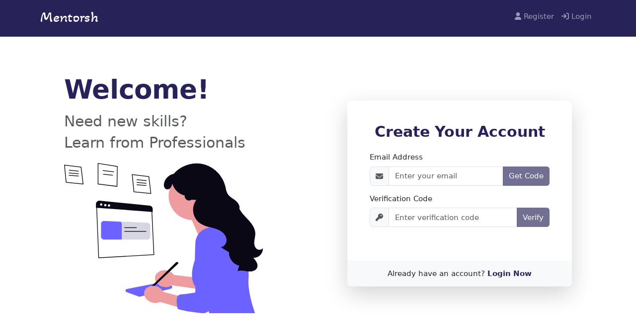

--- FILE ---
content_type: text/html
request_url: https://mentorsh.com/Register
body_size: 385
content:
<!doctype html>
<html lang="en">
  <head>
    <meta charset="UTF-8" />
    <link rel="icon" type="favicon" href="/favicon.ico" />
    <meta name="viewport" content="width=device-width, initial-scale=1.0" />
    <script src="https://cdnjs.cloudflare.com/ajax/libs/jquery/3.7.1/jquery.min.js" integrity="sha512-v2CJ7UaYy4JwqLDIrZUI/4hqeoQieOmAZNXBeQyjo21dadnwR+8ZaIJVT8EE2iyI61OV8e6M8PP2/4hpQINQ/g==" crossorigin="anonymous" referrerpolicy="no-referrer"></script>
    
    <title>Mentorsh</title>
    <script type="module" crossorigin src="/assets/index-DTr7kPHW.js"></script>
    <link rel="stylesheet" crossorigin href="/assets/index-CaNS0280.css">
  </head>
  <body>
    <div id="root" style="width: 100%"></div>
    <script src="https://unpkg.com/ityped@0.0.10"></script>

    <script src="https://cdnjs.cloudflare.com/ajax/libs/microsoft-signalr/8.0.7/signalr.min.js" integrity="sha512-7SRCYIJtR6F8ocwW7UxW6wGKqbSyqREDbfCORCbGLatU0iugBLwyOXpzhkPyHIFdBO0K2VCu57fvP2Twgx1o2A==" crossorigin="anonymous" referrerpolicy="no-referrer"></script>
  </body>
</html>


--- FILE ---
content_type: text/css
request_url: https://mentorsh.com/assets/Register-CpehsuyB.css
body_size: 146
content:
._registerHeading_y5do9_1{margin-top:100px}._marginTop_y5do9_7{margin-top:30px}._registerFontSize_y5do9_13{font-size:36px}._registerBtn_y5do9_19{padding:10px 16px;font-size:18px}._rounded-3_y5do9_37{border-radius:.75rem!important}._shadow-lg_y5do9_45{box-shadow:0 1rem 3rem #0000002d!important}._opacity-50_y5do9_53{opacity:.5}._form-label_y5do9_61{font-weight:500;color:#495057}._input-group-text_y5do9_71{transition:all .3s ease}._input-group_y5do9_71:focus-within ._input-group-text_y5do9_71{background-color:#e9ecef}._form-control_y5do9_89,._btn_y5do9_89{transition:all .3s ease}@media (max-width: 767.98px){._display-4_y5do9_101{font-size:2.5rem}}._textPurple_y5do9_111{color:#272358!important}._bgPurple_y5do9_117{background-color:#272358!important;border-color:#272358!important}


--- FILE ---
content_type: text/javascript
request_url: https://mentorsh.com/assets/Form-ByeT6z22.js
body_size: 1397
content:
import{r as t,U as y,j as l,Z as d,Y as i,C as K}from"./index-DTr7kPHW.js";function me(e,o){let a=0;return t.Children.map(e,s=>t.isValidElement(s)?o(s,a++):s)}function Q(e,o){return t.Children.toArray(e).some(a=>t.isValidElement(a)&&a.type===o)}const W={type:y.string,tooltip:y.bool,as:y.elementType},k=t.forwardRef(({as:e="div",className:o,type:a="valid",tooltip:s=!1,...n},r)=>l.jsx(e,{...n,ref:r,className:d(o,`${a}-${s?"tooltip":"feedback"}`)}));k.displayName="Feedback";k.propTypes=W;const I=k,X=t.createContext({}),F=X,T=t.forwardRef(({id:e,bsPrefix:o,className:a,type:s="checkbox",isValid:n=!1,isInvalid:r=!1,as:m="input",...p},f)=>{const{controlId:c}=t.useContext(F);return o=i(o,"form-check-input"),l.jsx(m,{...p,ref:f,type:s,id:e||c,className:d(a,o,n&&"is-valid",r&&"is-invalid")})});T.displayName="FormCheckInput";const b=T,S=t.forwardRef(({bsPrefix:e,className:o,htmlFor:a,...s},n)=>{const{controlId:r}=t.useContext(F);return e=i(e,"form-check-label"),l.jsx("label",{...s,ref:n,htmlFor:a||r,className:d(o,e)})});S.displayName="FormCheckLabel";const w=S,O=t.forwardRef(({id:e,bsPrefix:o,bsSwitchPrefix:a,inline:s=!1,reverse:n=!1,disabled:r=!1,isValid:m=!1,isInvalid:p=!1,feedbackTooltip:f=!1,feedback:c,feedbackType:u,className:h,style:$,title:j="",type:N="checkbox",label:g,children:x,as:q="input",...z},D)=>{o=i(o,"form-check"),a=i(a,"form-switch");const{controlId:R}=t.useContext(F),H=t.useMemo(()=>({controlId:e||R}),[R,e]),L=!x&&g!=null&&g!==!1||Q(x,w),J=l.jsx(b,{...z,type:N==="switch"?"checkbox":N,ref:D,isValid:m,isInvalid:p,disabled:r,as:q});return l.jsx(F.Provider,{value:H,children:l.jsx("div",{style:$,className:d(h,L&&o,s&&`${o}-inline`,n&&`${o}-reverse`,N==="switch"&&a),children:x||l.jsxs(l.Fragment,{children:[J,L&&l.jsx(w,{title:j,children:g}),c&&l.jsx(I,{type:u,tooltip:f,children:c})]})})})});O.displayName="FormCheck";const C=Object.assign(O,{Input:b,Label:w}),E=t.forwardRef(({bsPrefix:e,type:o,size:a,htmlSize:s,id:n,className:r,isValid:m=!1,isInvalid:p=!1,plaintext:f,readOnly:c,as:u="input",...h},$)=>{const{controlId:j}=t.useContext(F);return e=i(e,"form-control"),l.jsx(u,{...h,type:o,size:s,ref:$,readOnly:c,id:n||j,className:d(r,f?`${e}-plaintext`:e,a&&`${e}-${a}`,o==="color"&&`${e}-color`,m&&"is-valid",p&&"is-invalid")})});E.displayName="FormControl";const P=Object.assign(E,{Feedback:I}),G=t.forwardRef(({className:e,bsPrefix:o,as:a="div",...s},n)=>(o=i(o,"form-floating"),l.jsx(a,{ref:n,className:d(e,o),...s})));G.displayName="FormFloating";const ee=G,V=t.forwardRef(({controlId:e,as:o="div",...a},s)=>{const n=t.useMemo(()=>({controlId:e}),[e]);return l.jsx(F.Provider,{value:n,children:l.jsx(o,{...a,ref:s})})});V.displayName="FormGroup";const M=V,A=t.forwardRef(({as:e="label",bsPrefix:o,column:a=!1,visuallyHidden:s=!1,className:n,htmlFor:r,...m},p)=>{const{controlId:f}=t.useContext(F);o=i(o,"form-label");let c="col-form-label";typeof a=="string"&&(c=`${c} ${c}-${a}`);const u=d(n,o,s&&"visually-hidden",a&&c);return r=r||f,a?l.jsx(K,{ref:p,as:"label",className:u,htmlFor:r,...m}):l.jsx(e,{ref:p,className:u,htmlFor:r,...m})});A.displayName="FormLabel";const oe=A,B=t.forwardRef(({bsPrefix:e,className:o,id:a,...s},n)=>{const{controlId:r}=t.useContext(F);return e=i(e,"form-range"),l.jsx("input",{...s,type:"range",ref:n,className:d(o,e),id:a||r})});B.displayName="FormRange";const ae=B,U=t.forwardRef(({bsPrefix:e,size:o,htmlSize:a,className:s,isValid:n=!1,isInvalid:r=!1,id:m,...p},f)=>{const{controlId:c}=t.useContext(F);return e=i(e,"form-select"),l.jsx("select",{...p,size:a,ref:f,className:d(s,e,o&&`${e}-${o}`,n&&"is-valid",r&&"is-invalid"),id:m||c})});U.displayName="FormSelect";const se=U,Y=t.forwardRef(({bsPrefix:e,className:o,as:a="small",muted:s,...n},r)=>(e=i(e,"form-text"),l.jsx(a,{...n,ref:r,className:d(o,e,s&&"text-muted")})));Y.displayName="FormText";const te=Y,Z=t.forwardRef((e,o)=>l.jsx(C,{...e,ref:o,type:"switch"}));Z.displayName="Switch";const ne=Object.assign(Z,{Input:C.Input,Label:C.Label}),_=t.forwardRef(({bsPrefix:e,className:o,children:a,controlId:s,label:n,...r},m)=>(e=i(e,"form-floating"),l.jsxs(M,{ref:m,className:d(o,e),controlId:s,...r,children:[a,l.jsx("label",{htmlFor:s,children:n})]})));_.displayName="FloatingLabel";const le=_,re={_ref:y.any,validated:y.bool,as:y.elementType},v=t.forwardRef(({className:e,validated:o,as:a="form",...s},n)=>l.jsx(a,{...s,ref:n,className:d(e,o&&"was-validated")}));v.displayName="Form";v.propTypes=re;const de=Object.assign(v,{Group:M,Control:P,Floating:ee,Check:C,Switch:ne,Label:oe,Text:te,Range:ae,Select:se,FloatingLabel:le});export{de as F,P as a,b,me as m};


--- FILE ---
content_type: text/javascript
request_url: https://mentorsh.com/assets/index-DTr7kPHW.js
body_size: 121806
content:
function __vite__mapDeps(indexes) {
  if (!__vite__mapDeps.viteFileDeps) {
    __vite__mapDeps.viteFileDeps = ["assets/App-DOOO4Gxv.js","assets/Batches-BK0yVveD.js","assets/General.module-jGGDl_-x.js","assets/General-DI6uR4lR.css","assets/Batches-CpHrfG9D.css","assets/Card-Djr2TDsN.js","assets/App-DfMTwYsK.css","assets/About-Da8D_YKN.js","assets/About-Ca32BTyo.css","assets/Refund-Bvj9tEGd.js","assets/Contact-ClRA61uY.js","assets/Accordion-D71XWoWG.js","assets/Alert-DJftUOzo.js","assets/Form-ByeT6z22.js","assets/InputGroup-DdetHEQ0.js","assets/Contact-1ecCFrw2.css","assets/PaymentMethods-BvKPOrfX.js","assets/PaymentMethod.module-jRQUDBBQ.js","assets/PaymentMethod-X2foRnG_.css","assets/Register-DmCg5Er9.js","assets/Register-CpehsuyB.css","assets/JoinCourse-jThfYPXK.js","assets/OnlineClasses-CJCOm_Q-.js","assets/BecomeCertified-B3siwdZH.js","assets/Spinner-B6it7ZRK.js","assets/BecomeCertified-S9fI4vKh.css","assets/StudentInvoices-CWw5NLSS.js","assets/table.module-D5ArtXsp.js","assets/table-C7-WGuZC.css","assets/Table-BoJhxE4K.js","assets/StudentEnrollments-Cb4uSLzI.js","assets/Login-DRFz2yyO.js","assets/Login.module-C_NOjTDu.js","assets/Login-CzA879QZ.css","assets/Modal-C3v6dItr.js","assets/StudentWithdraws-BDQ--E0R.js","assets/Batches-BDRLC9IP.js","assets/Refunds-CDqOFqEK.js","assets/Users-CQbbdxpY.js","assets/PendingUsers-BLVsQW0y.js","assets/Funds-C3bXOU5Y.js","assets/Funds-CqszClso.css","assets/Fines-DaLEkUIW.js","assets/AddFines-CC9j5Bq8.js","assets/Expenses-B1_vQnfK.js","assets/AddExpense-Co-eNmC8.js","assets/ExtraProfits-DUTFg__M.js","assets/AddExtraProfits-Bd8Ql86g.js","assets/Workshops-DhX79XZ8.js","assets/AddWorkshop-Bk0rW7jA.js","assets/updateWorkshop-BXtR0AOt.js","assets/Workshop.module-B6boxC9c.js","assets/Workshop-D8caprcj.css","assets/Withdraws-CJZDPE7M.js","assets/Invoices-BlrzOPvY.js","assets/Payments-CFsrWYyL.js","assets/DropdownButton-mqMTFTUK.js","assets/Enrollments-BsH_T2k9.js","assets/Internships-BVn9E5Xr.js","assets/ViewInternship-B6n-BNO-.js","assets/AddInternship-CsS0PMOy.js","assets/viewwithdraw-BlguHCFB.js","assets/Withdraw.module-D2iEc2vA.js","assets/Withdraw-B1aF_WZh.css","assets/viewpendingusers-D8PsodkA.js","assets/Profile.module-sbe1x4OZ.js","assets/Profile-CE221sRK.css","assets/addEnrollment-C1w_9hYi.js","assets/Enrollment.module-ChSB4j4d.js","assets/Enrollment-BKTY336e.css","assets/AddBatch-J92jcXs0.js","assets/ViewInvoice-DOAXHEch.js","assets/react-datetime.cjs-D4Xz0BW7.js","assets/react-datetime-Djfc9tNq.css","assets/react-datetime-veHpNA44.css","assets/Dashboard-j2Gr3V5e.js","assets/Dashboard-DAu1PDWg.css","assets/Profile-9Z8gxPnu.js","assets/ProgressBar-Cdj3ZyJ4.js","assets/studentviewinvoice-DDvXjuVy.js","assets/Withdraw-DpGXaVoa.js","assets/ChangePassword-b0yJDJk0.js","assets/AddPaymentMethod-Cs6275KA.js","assets/Batches-BdARqdbo.js","assets/PrivacyPolicy-D6DJMaON.js","assets/PrivacyPolicy-n4Lxoao-.css","assets/Terms-D9UpJoPy.js","assets/Terms-CeWPgsvf.css","assets/viewcertificate-BhO7eWrh.js","assets/viewcertificate-CDnurfJg.css","assets/viewcontract-CE_Gqci_.js","assets/viewcontract-dWrDNj0r.css","assets/workshopdetail-CLiGuEI5.js","assets/viewcoursefinalpage-DooPzccP.js","assets/CourseDetailCards-D7opr6Gn.js","assets/index-D4swFlpv.js","assets/Badge-DX4Y2VGD.js","assets/CourseDetailCards-BPRn12k9.css","assets/Evaluation-CjWPwvlj.js","assets/Evaluation-De2f56Jr.css","assets/url-Brg9NSMd.js","assets/url-BFE9EobR.css","assets/StudentSummary-Bb91VVzW.js","assets/MentorDetails-DQBf-21Z.js","assets/MentorDetails-CWz_2zO3.css","assets/ResetPassword-IxJAJQjI.js","assets/studentviewwithdraw-BTSH1XBx.js","assets/LectureId-CXjux_RP.js","assets/LectureId-DoBPXTF-.css","assets/AssignmentPage-BnFAA0Ns.js","assets/AssignmentPage-DEdtufex.css","assets/ChatPage-LLITM3Zc.js","assets/emoji-picker-react.esm-BCOkVJ5R.js","assets/emoji-picker-react-mht9Wf7v.css","assets/MentorChatPage-BXomgWOe.js","assets/MentorAssignmentPage-D_imdXTL.js","assets/MentorAssignment.module-DKpXrKi3.js","assets/MentorAssignment-BE3fQoh3.css","assets/AddAssignment-DlXsZM7B.js","assets/MentorViewAssignment-BBOVTX4N.js","assets/ViewStudentAssignment-BTveM_O1.js","assets/EditAssignment-C1zogwDc.js","assets/ViewRecordedCourse-BGZfuGjE.js","assets/ViewRecordedCourse-CEiBgGny.css","assets/StudentAssignmentsPage-BAk6Ny-p.js","assets/StudentViewAssignment-BsIzw0Fg.js","assets/ViewUploadedAssignment-BSbuFzoY.js"]
  }
  return indexes.map((i) => __vite__mapDeps.viteFileDeps[i])
}
function Iv(e,t){for(var n=0;n<t.length;n++){const r=t[n];if(typeof r!="string"&&!Array.isArray(r)){for(const o in r)if(o!=="default"&&!(o in e)){const i=Object.getOwnPropertyDescriptor(r,o);i&&Object.defineProperty(e,o,i.get?i:{enumerable:!0,get:()=>r[o]})}}}return Object.freeze(Object.defineProperty(e,Symbol.toStringTag,{value:"Module"}))}(function(){const t=document.createElement("link").relList;if(t&&t.supports&&t.supports("modulepreload"))return;for(const o of document.querySelectorAll('link[rel="modulepreload"]'))r(o);new MutationObserver(o=>{for(const i of o)if(i.type==="childList")for(const a of i.addedNodes)a.tagName==="LINK"&&a.rel==="modulepreload"&&r(a)}).observe(document,{childList:!0,subtree:!0});function n(o){const i={};return o.integrity&&(i.integrity=o.integrity),o.referrerPolicy&&(i.referrerPolicy=o.referrerPolicy),o.crossOrigin==="use-credentials"?i.credentials="include":o.crossOrigin==="anonymous"?i.credentials="omit":i.credentials="same-origin",i}function r(o){if(o.ep)return;o.ep=!0;const i=n(o);fetch(o.href,i)}})();const Dv="modulepreload",zv=function(e){return"/"+e},af={},A=function(t,n,r){let o=Promise.resolve();if(n&&n.length>0){const i=document.getElementsByTagName("link"),a=document.querySelector("meta[property=csp-nonce]"),s=(a==null?void 0:a.nonce)||(a==null?void 0:a.getAttribute("nonce"));o=Promise.all(n.map(l=>{if(l=zv(l),l in af)return;af[l]=!0;const u=l.endsWith(".css"),c=u?'[rel="stylesheet"]':"";if(!!r)for(let x=i.length-1;x>=0;x--){const w=i[x];if(w.href===l&&(!u||w.rel==="stylesheet"))return}else if(document.querySelector(`link[href="${l}"]${c}`))return;const m=document.createElement("link");if(m.rel=u?"stylesheet":Dv,u||(m.as="script",m.crossOrigin=""),m.href=l,s&&m.setAttribute("nonce",s),document.head.appendChild(m),u)return new Promise((x,w)=>{m.addEventListener("load",x),m.addEventListener("error",()=>w(new Error(`Unable to preload CSS for ${l}`)))})}))}return o.then(()=>t()).catch(i=>{const a=new Event("vite:preloadError",{cancelable:!0});if(a.payload=i,window.dispatchEvent(a),!a.defaultPrevented)throw i})};var M9=typeof globalThis<"u"?globalThis:typeof window<"u"?window:typeof global<"u"?global:typeof self<"u"?self:{};function Xo(e){return e&&e.__esModule&&Object.prototype.hasOwnProperty.call(e,"default")?e.default:e}function I9(e){if(e.__esModule)return e;var t=e.default;if(typeof t=="function"){var n=function r(){return this instanceof r?Reflect.construct(t,arguments,this.constructor):t.apply(this,arguments)};n.prototype=t.prototype}else n={};return Object.defineProperty(n,"__esModule",{value:!0}),Object.keys(e).forEach(function(r){var o=Object.getOwnPropertyDescriptor(e,r);Object.defineProperty(n,r,o.get?o:{enumerable:!0,get:function(){return e[r]}})}),n}var Qp={exports:{}},qo={};/*
object-assign
(c) Sindre Sorhus
@license MIT
*/var sf=Object.getOwnPropertySymbols,$v=Object.prototype.hasOwnProperty,Fv=Object.prototype.propertyIsEnumerable;function Vv(e){if(e==null)throw new TypeError("Object.assign cannot be called with null or undefined");return Object(e)}function Uv(){try{if(!Object.assign)return!1;var e=new String("abc");if(e[5]="de",Object.getOwnPropertyNames(e)[0]==="5")return!1;for(var t={},n=0;n<10;n++)t["_"+String.fromCharCode(n)]=n;var r=Object.getOwnPropertyNames(t).map(function(i){return t[i]});if(r.join("")!=="0123456789")return!1;var o={};return"abcdefghijklmnopqrst".split("").forEach(function(i){o[i]=i}),Object.keys(Object.assign({},o)).join("")==="abcdefghijklmnopqrst"}catch{return!1}}var Jp=Uv()?Object.assign:function(e,t){for(var n,r=Vv(e),o,i=1;i<arguments.length;i++){n=Object(arguments[i]);for(var a in n)$v.call(n,a)&&(r[a]=n[a]);if(sf){o=sf(n);for(var s=0;s<o.length;s++)Fv.call(n,o[s])&&(r[o[s]]=n[o[s]])}}return r},Zp={exports:{}},Y={};/** @license React v17.0.2
 * react.production.min.js
 *
 * Copyright (c) Facebook, Inc. and its affiliates.
 *
 * This source code is licensed under the MIT license found in the
 * LICENSE file in the root directory of this source tree.
 */var wu=Jp,kr=60103,em=60106;Y.Fragment=60107;Y.StrictMode=60108;Y.Profiler=60114;var tm=60109,nm=60110,rm=60112;Y.Suspense=60113;var om=60115,im=60116;if(typeof Symbol=="function"&&Symbol.for){var Je=Symbol.for;kr=Je("react.element"),em=Je("react.portal"),Y.Fragment=Je("react.fragment"),Y.StrictMode=Je("react.strict_mode"),Y.Profiler=Je("react.profiler"),tm=Je("react.provider"),nm=Je("react.context"),rm=Je("react.forward_ref"),Y.Suspense=Je("react.suspense"),om=Je("react.memo"),im=Je("react.lazy")}var lf=typeof Symbol=="function"&&Symbol.iterator;function Hv(e){return e===null||typeof e!="object"?null:(e=lf&&e[lf]||e["@@iterator"],typeof e=="function"?e:null)}function Qo(e){for(var t="https://reactjs.org/docs/error-decoder.html?invariant="+e,n=1;n<arguments.length;n++)t+="&args[]="+encodeURIComponent(arguments[n]);return"Minified React error #"+e+"; visit "+t+" for the full message or use the non-minified dev environment for full errors and additional helpful warnings."}var am={isMounted:function(){return!1},enqueueForceUpdate:function(){},enqueueReplaceState:function(){},enqueueSetState:function(){}},sm={};function Cr(e,t,n){this.props=e,this.context=t,this.refs=sm,this.updater=n||am}Cr.prototype.isReactComponent={};Cr.prototype.setState=function(e,t){if(typeof e!="object"&&typeof e!="function"&&e!=null)throw Error(Qo(85));this.updater.enqueueSetState(this,e,t,"setState")};Cr.prototype.forceUpdate=function(e){this.updater.enqueueForceUpdate(this,e,"forceUpdate")};function lm(){}lm.prototype=Cr.prototype;function xu(e,t,n){this.props=e,this.context=t,this.refs=sm,this.updater=n||am}var Eu=xu.prototype=new lm;Eu.constructor=xu;wu(Eu,Cr.prototype);Eu.isPureReactComponent=!0;var bu={current:null},um=Object.prototype.hasOwnProperty,cm={key:!0,ref:!0,__self:!0,__source:!0};function fm(e,t,n){var r,o={},i=null,a=null;if(t!=null)for(r in t.ref!==void 0&&(a=t.ref),t.key!==void 0&&(i=""+t.key),t)um.call(t,r)&&!cm.hasOwnProperty(r)&&(o[r]=t[r]);var s=arguments.length-2;if(s===1)o.children=n;else if(1<s){for(var l=Array(s),u=0;u<s;u++)l[u]=arguments[u+2];o.children=l}if(e&&e.defaultProps)for(r in s=e.defaultProps,s)o[r]===void 0&&(o[r]=s[r]);return{$$typeof:kr,type:e,key:i,ref:a,props:o,_owner:bu.current}}function Bv(e,t){return{$$typeof:kr,type:e.type,key:t,ref:e.ref,props:e.props,_owner:e._owner}}function ku(e){return typeof e=="object"&&e!==null&&e.$$typeof===kr}function Wv(e){var t={"=":"=0",":":"=2"};return"$"+e.replace(/[=:]/g,function(n){return t[n]})}var uf=/\/+/g;function fs(e,t){return typeof e=="object"&&e!==null&&e.key!=null?Wv(""+e.key):t.toString(36)}function Pi(e,t,n,r,o){var i=typeof e;(i==="undefined"||i==="boolean")&&(e=null);var a=!1;if(e===null)a=!0;else switch(i){case"string":case"number":a=!0;break;case"object":switch(e.$$typeof){case kr:case em:a=!0}}if(a)return a=e,o=o(a),e=r===""?"."+fs(a,0):r,Array.isArray(o)?(n="",e!=null&&(n=e.replace(uf,"$&/")+"/"),Pi(o,t,n,"",function(u){return u})):o!=null&&(ku(o)&&(o=Bv(o,n+(!o.key||a&&a.key===o.key?"":(""+o.key).replace(uf,"$&/")+"/")+e)),t.push(o)),1;if(a=0,r=r===""?".":r+":",Array.isArray(e))for(var s=0;s<e.length;s++){i=e[s];var l=r+fs(i,s);a+=Pi(i,t,n,l,o)}else if(l=Hv(e),typeof l=="function")for(e=l.call(e),s=0;!(i=e.next()).done;)i=i.value,l=r+fs(i,s++),a+=Pi(i,t,n,l,o);else if(i==="object")throw t=""+e,Error(Qo(31,t==="[object Object]"?"object with keys {"+Object.keys(e).join(", ")+"}":t));return a}function di(e,t,n){if(e==null)return e;var r=[],o=0;return Pi(e,r,"","",function(i){return t.call(n,i,o++)}),r}function Kv(e){if(e._status===-1){var t=e._result;t=t(),e._status=0,e._result=t,t.then(function(n){e._status===0&&(n=n.default,e._status=1,e._result=n)},function(n){e._status===0&&(e._status=2,e._result=n)})}if(e._status===1)return e._result;throw e._result}var dm={current:null};function Tt(){var e=dm.current;if(e===null)throw Error(Qo(321));return e}var Yv={ReactCurrentDispatcher:dm,ReactCurrentBatchConfig:{transition:0},ReactCurrentOwner:bu,IsSomeRendererActing:{current:!1},assign:wu};Y.Children={map:di,forEach:function(e,t,n){di(e,function(){t.apply(this,arguments)},n)},count:function(e){var t=0;return di(e,function(){t++}),t},toArray:function(e){return di(e,function(t){return t})||[]},only:function(e){if(!ku(e))throw Error(Qo(143));return e}};Y.Component=Cr;Y.PureComponent=xu;Y.__SECRET_INTERNALS_DO_NOT_USE_OR_YOU_WILL_BE_FIRED=Yv;Y.cloneElement=function(e,t,n){if(e==null)throw Error(Qo(267,e));var r=wu({},e.props),o=e.key,i=e.ref,a=e._owner;if(t!=null){if(t.ref!==void 0&&(i=t.ref,a=bu.current),t.key!==void 0&&(o=""+t.key),e.type&&e.type.defaultProps)var s=e.type.defaultProps;for(l in t)um.call(t,l)&&!cm.hasOwnProperty(l)&&(r[l]=t[l]===void 0&&s!==void 0?s[l]:t[l])}var l=arguments.length-2;if(l===1)r.children=n;else if(1<l){s=Array(l);for(var u=0;u<l;u++)s[u]=arguments[u+2];r.children=s}return{$$typeof:kr,type:e.type,key:o,ref:i,props:r,_owner:a}};Y.createContext=function(e,t){return t===void 0&&(t=null),e={$$typeof:nm,_calculateChangedBits:t,_currentValue:e,_currentValue2:e,_threadCount:0,Provider:null,Consumer:null},e.Provider={$$typeof:tm,_context:e},e.Consumer=e};Y.createElement=fm;Y.createFactory=function(e){var t=fm.bind(null,e);return t.type=e,t};Y.createRef=function(){return{current:null}};Y.forwardRef=function(e){return{$$typeof:rm,render:e}};Y.isValidElement=ku;Y.lazy=function(e){return{$$typeof:im,_payload:{_status:-1,_result:e},_init:Kv}};Y.memo=function(e,t){return{$$typeof:om,type:e,compare:t===void 0?null:t}};Y.useCallback=function(e,t){return Tt().useCallback(e,t)};Y.useContext=function(e,t){return Tt().useContext(e,t)};Y.useDebugValue=function(){};Y.useEffect=function(e,t){return Tt().useEffect(e,t)};Y.useImperativeHandle=function(e,t,n){return Tt().useImperativeHandle(e,t,n)};Y.useLayoutEffect=function(e,t){return Tt().useLayoutEffect(e,t)};Y.useMemo=function(e,t){return Tt().useMemo(e,t)};Y.useReducer=function(e,t,n){return Tt().useReducer(e,t,n)};Y.useRef=function(e){return Tt().useRef(e)};Y.useState=function(e){return Tt().useState(e)};Y.version="17.0.2";Zp.exports=Y;var p=Zp.exports;const ee=Xo(p),Gv=Iv({__proto__:null,default:ee},[p]);/** @license React v17.0.2
 * react-jsx-runtime.production.min.js
 *
 * Copyright (c) Facebook, Inc. and its affiliates.
 *
 * This source code is licensed under the MIT license found in the
 * LICENSE file in the root directory of this source tree.
 */var Xv=p,pm=60103;qo.Fragment=60107;if(typeof Symbol=="function"&&Symbol.for){var cf=Symbol.for;pm=cf("react.element"),qo.Fragment=cf("react.fragment")}var qv=Xv.__SECRET_INTERNALS_DO_NOT_USE_OR_YOU_WILL_BE_FIRED.ReactCurrentOwner,Qv=Object.prototype.hasOwnProperty,Jv={key:!0,ref:!0,__self:!0,__source:!0};function mm(e,t,n){var r,o={},i=null,a=null;n!==void 0&&(i=""+n),t.key!==void 0&&(i=""+t.key),t.ref!==void 0&&(a=t.ref);for(r in t)Qv.call(t,r)&&!Jv.hasOwnProperty(r)&&(o[r]=t[r]);if(e&&e.defaultProps)for(r in t=e.defaultProps,t)o[r]===void 0&&(o[r]=t[r]);return{$$typeof:pm,type:e,key:i,ref:a,props:o,_owner:qv.current}}qo.jsx=mm;qo.jsxs=mm;Qp.exports=qo;var g=Qp.exports,hm={exports:{}},Qe={},vm={exports:{}},gm={};/** @license React v0.20.2
 * scheduler.production.min.js
 *
 * Copyright (c) Facebook, Inc. and its affiliates.
 *
 * This source code is licensed under the MIT license found in the
 * LICENSE file in the root directory of this source tree.
 */(function(e){var t,n,r,o;if(typeof performance=="object"&&typeof performance.now=="function"){var i=performance;e.unstable_now=function(){return i.now()}}else{var a=Date,s=a.now();e.unstable_now=function(){return a.now()-s}}if(typeof window>"u"||typeof MessageChannel!="function"){var l=null,u=null,c=function(){if(l!==null)try{var R=e.unstable_now();l(!0,R),l=null}catch(M){throw setTimeout(c,0),M}};t=function(R){l!==null?setTimeout(t,0,R):(l=R,setTimeout(c,0))},n=function(R,M){u=setTimeout(R,M)},r=function(){clearTimeout(u)},e.unstable_shouldYield=function(){return!1},o=e.unstable_forceFrameRate=function(){}}else{var d=window.setTimeout,m=window.clearTimeout;if(typeof console<"u"){var x=window.cancelAnimationFrame;typeof window.requestAnimationFrame!="function"&&console.error("This browser doesn't support requestAnimationFrame. Make sure that you load a polyfill in older browsers. https://reactjs.org/link/react-polyfills"),typeof x!="function"&&console.error("This browser doesn't support cancelAnimationFrame. Make sure that you load a polyfill in older browsers. https://reactjs.org/link/react-polyfills")}var w=!1,b=null,f=-1,h=5,v=0;e.unstable_shouldYield=function(){return e.unstable_now()>=v},o=function(){},e.unstable_forceFrameRate=function(R){0>R||125<R?console.error("forceFrameRate takes a positive int between 0 and 125, forcing frame rates higher than 125 fps is not supported"):h=0<R?Math.floor(1e3/R):5};var y=new MessageChannel,E=y.port2;y.port1.onmessage=function(){if(b!==null){var R=e.unstable_now();v=R+h;try{b(!0,R)?E.postMessage(null):(w=!1,b=null)}catch(M){throw E.postMessage(null),M}}else w=!1},t=function(R){b=R,w||(w=!0,E.postMessage(null))},n=function(R,M){f=d(function(){R(e.unstable_now())},M)},r=function(){m(f),f=-1}}function C(R,M){var F=R.length;R.push(M);e:for(;;){var K=F-1>>>1,W=R[K];if(W!==void 0&&0<O(W,M))R[K]=M,R[F]=W,F=K;else break e}}function k(R){return R=R[0],R===void 0?null:R}function _(R){var M=R[0];if(M!==void 0){var F=R.pop();if(F!==M){R[0]=F;e:for(var K=0,W=R.length;K<W;){var ve=2*(K+1)-1,Ne=R[ve],Oe=ve+1,Ae=R[Oe];if(Ne!==void 0&&0>O(Ne,F))Ae!==void 0&&0>O(Ae,Ne)?(R[K]=Ae,R[Oe]=F,K=Oe):(R[K]=Ne,R[ve]=F,K=ve);else if(Ae!==void 0&&0>O(Ae,F))R[K]=Ae,R[Oe]=F,K=Oe;else break e}}return M}return null}function O(R,M){var F=R.sortIndex-M.sortIndex;return F!==0?F:R.id-M.id}var T=[],I=[],V=1,$=null,D=3,Q=!1,J=!1,G=!1;function ne(R){for(var M=k(I);M!==null;){if(M.callback===null)_(I);else if(M.startTime<=R)_(I),M.sortIndex=M.expirationTime,C(T,M);else break;M=k(I)}}function q(R){if(G=!1,ne(R),!J)if(k(T)!==null)J=!0,t(he);else{var M=k(I);M!==null&&n(q,M.startTime-R)}}function he(R,M){J=!1,G&&(G=!1,r()),Q=!0;var F=D;try{for(ne(M),$=k(T);$!==null&&(!($.expirationTime>M)||R&&!e.unstable_shouldYield());){var K=$.callback;if(typeof K=="function"){$.callback=null,D=$.priorityLevel;var W=K($.expirationTime<=M);M=e.unstable_now(),typeof W=="function"?$.callback=W:$===k(T)&&_(T),ne(M)}else _(T);$=k(T)}if($!==null)var ve=!0;else{var Ne=k(I);Ne!==null&&n(q,Ne.startTime-M),ve=!1}return ve}finally{$=null,D=F,Q=!1}}var le=o;e.unstable_IdlePriority=5,e.unstable_ImmediatePriority=1,e.unstable_LowPriority=4,e.unstable_NormalPriority=3,e.unstable_Profiling=null,e.unstable_UserBlockingPriority=2,e.unstable_cancelCallback=function(R){R.callback=null},e.unstable_continueExecution=function(){J||Q||(J=!0,t(he))},e.unstable_getCurrentPriorityLevel=function(){return D},e.unstable_getFirstCallbackNode=function(){return k(T)},e.unstable_next=function(R){switch(D){case 1:case 2:case 3:var M=3;break;default:M=D}var F=D;D=M;try{return R()}finally{D=F}},e.unstable_pauseExecution=function(){},e.unstable_requestPaint=le,e.unstable_runWithPriority=function(R,M){switch(R){case 1:case 2:case 3:case 4:case 5:break;default:R=3}var F=D;D=R;try{return M()}finally{D=F}},e.unstable_scheduleCallback=function(R,M,F){var K=e.unstable_now();switch(typeof F=="object"&&F!==null?(F=F.delay,F=typeof F=="number"&&0<F?K+F:K):F=K,R){case 1:var W=-1;break;case 2:W=250;break;case 5:W=1073741823;break;case 4:W=1e4;break;default:W=5e3}return W=F+W,R={id:V++,callback:M,priorityLevel:R,startTime:F,expirationTime:W,sortIndex:-1},F>K?(R.sortIndex=F,C(I,R),k(T)===null&&R===k(I)&&(G?r():G=!0,n(q,F-K))):(R.sortIndex=W,C(T,R),J||Q||(J=!0,t(he))),R},e.unstable_wrapCallback=function(R){var M=D;return function(){var F=D;D=M;try{return R.apply(this,arguments)}finally{D=F}}}})(gm);vm.exports=gm;var Zv=vm.exports;/** @license React v17.0.2
 * react-dom.production.min.js
 *
 * Copyright (c) Facebook, Inc. and its affiliates.
 *
 * This source code is licensed under the MIT license found in the
 * LICENSE file in the root directory of this source tree.
 */var Aa=p,ae=Jp,we=Zv;function P(e){for(var t="https://reactjs.org/docs/error-decoder.html?invariant="+e,n=1;n<arguments.length;n++)t+="&args[]="+encodeURIComponent(arguments[n]);return"Minified React error #"+e+"; visit "+t+" for the full message or use the non-minified dev environment for full errors and additional helpful warnings."}if(!Aa)throw Error(P(227));var ym=new Set,Oo={};function jn(e,t){hr(e,t),hr(e+"Capture",t)}function hr(e,t){for(Oo[e]=t,e=0;e<t.length;e++)ym.add(t[e])}var kt=!(typeof window>"u"||typeof window.document>"u"||typeof window.document.createElement>"u"),e2=/^[:A-Z_a-z\u00C0-\u00D6\u00D8-\u00F6\u00F8-\u02FF\u0370-\u037D\u037F-\u1FFF\u200C-\u200D\u2070-\u218F\u2C00-\u2FEF\u3001-\uD7FF\uF900-\uFDCF\uFDF0-\uFFFD][:A-Z_a-z\u00C0-\u00D6\u00D8-\u00F6\u00F8-\u02FF\u0370-\u037D\u037F-\u1FFF\u200C-\u200D\u2070-\u218F\u2C00-\u2FEF\u3001-\uD7FF\uF900-\uFDCF\uFDF0-\uFFFD\-.0-9\u00B7\u0300-\u036F\u203F-\u2040]*$/,ff=Object.prototype.hasOwnProperty,df={},pf={};function t2(e){return ff.call(pf,e)?!0:ff.call(df,e)?!1:e2.test(e)?pf[e]=!0:(df[e]=!0,!1)}function n2(e,t,n,r){if(n!==null&&n.type===0)return!1;switch(typeof t){case"function":case"symbol":return!0;case"boolean":return r?!1:n!==null?!n.acceptsBooleans:(e=e.toLowerCase().slice(0,5),e!=="data-"&&e!=="aria-");default:return!1}}function r2(e,t,n,r){if(t===null||typeof t>"u"||n2(e,t,n,r))return!0;if(r)return!1;if(n!==null)switch(n.type){case 3:return!t;case 4:return t===!1;case 5:return isNaN(t);case 6:return isNaN(t)||1>t}return!1}function Re(e,t,n,r,o,i,a){this.acceptsBooleans=t===2||t===3||t===4,this.attributeName=r,this.attributeNamespace=o,this.mustUseProperty=n,this.propertyName=e,this.type=t,this.sanitizeURL=i,this.removeEmptyString=a}var be={};"children dangerouslySetInnerHTML defaultValue defaultChecked innerHTML suppressContentEditableWarning suppressHydrationWarning style".split(" ").forEach(function(e){be[e]=new Re(e,0,!1,e,null,!1,!1)});[["acceptCharset","accept-charset"],["className","class"],["htmlFor","for"],["httpEquiv","http-equiv"]].forEach(function(e){var t=e[0];be[t]=new Re(t,1,!1,e[1],null,!1,!1)});["contentEditable","draggable","spellCheck","value"].forEach(function(e){be[e]=new Re(e,2,!1,e.toLowerCase(),null,!1,!1)});["autoReverse","externalResourcesRequired","focusable","preserveAlpha"].forEach(function(e){be[e]=new Re(e,2,!1,e,null,!1,!1)});"allowFullScreen async autoFocus autoPlay controls default defer disabled disablePictureInPicture disableRemotePlayback formNoValidate hidden loop noModule noValidate open playsInline readOnly required reversed scoped seamless itemScope".split(" ").forEach(function(e){be[e]=new Re(e,3,!1,e.toLowerCase(),null,!1,!1)});["checked","multiple","muted","selected"].forEach(function(e){be[e]=new Re(e,3,!0,e,null,!1,!1)});["capture","download"].forEach(function(e){be[e]=new Re(e,4,!1,e,null,!1,!1)});["cols","rows","size","span"].forEach(function(e){be[e]=new Re(e,6,!1,e,null,!1,!1)});["rowSpan","start"].forEach(function(e){be[e]=new Re(e,5,!1,e.toLowerCase(),null,!1,!1)});var Cu=/[\-:]([a-z])/g;function Su(e){return e[1].toUpperCase()}"accent-height alignment-baseline arabic-form baseline-shift cap-height clip-path clip-rule color-interpolation color-interpolation-filters color-profile color-rendering dominant-baseline enable-background fill-opacity fill-rule flood-color flood-opacity font-family font-size font-size-adjust font-stretch font-style font-variant font-weight glyph-name glyph-orientation-horizontal glyph-orientation-vertical horiz-adv-x horiz-origin-x image-rendering letter-spacing lighting-color marker-end marker-mid marker-start overline-position overline-thickness paint-order panose-1 pointer-events rendering-intent shape-rendering stop-color stop-opacity strikethrough-position strikethrough-thickness stroke-dasharray stroke-dashoffset stroke-linecap stroke-linejoin stroke-miterlimit stroke-opacity stroke-width text-anchor text-decoration text-rendering underline-position underline-thickness unicode-bidi unicode-range units-per-em v-alphabetic v-hanging v-ideographic v-mathematical vector-effect vert-adv-y vert-origin-x vert-origin-y word-spacing writing-mode xmlns:xlink x-height".split(" ").forEach(function(e){var t=e.replace(Cu,Su);be[t]=new Re(t,1,!1,e,null,!1,!1)});"xlink:actuate xlink:arcrole xlink:role xlink:show xlink:title xlink:type".split(" ").forEach(function(e){var t=e.replace(Cu,Su);be[t]=new Re(t,1,!1,e,"http://www.w3.org/1999/xlink",!1,!1)});["xml:base","xml:lang","xml:space"].forEach(function(e){var t=e.replace(Cu,Su);be[t]=new Re(t,1,!1,e,"http://www.w3.org/XML/1998/namespace",!1,!1)});["tabIndex","crossOrigin"].forEach(function(e){be[e]=new Re(e,1,!1,e.toLowerCase(),null,!1,!1)});be.xlinkHref=new Re("xlinkHref",1,!1,"xlink:href","http://www.w3.org/1999/xlink",!0,!1);["src","href","action","formAction"].forEach(function(e){be[e]=new Re(e,1,!1,e.toLowerCase(),null,!0,!0)});function _u(e,t,n,r){var o=be.hasOwnProperty(t)?be[t]:null,i=o!==null?o.type===0:r?!1:!(!(2<t.length)||t[0]!=="o"&&t[0]!=="O"||t[1]!=="n"&&t[1]!=="N");i||(r2(t,n,o,r)&&(n=null),r||o===null?t2(t)&&(n===null?e.removeAttribute(t):e.setAttribute(t,""+n)):o.mustUseProperty?e[o.propertyName]=n===null?o.type===3?!1:"":n:(t=o.attributeName,r=o.attributeNamespace,n===null?e.removeAttribute(t):(o=o.type,n=o===3||o===4&&n===!0?"":""+n,r?e.setAttributeNS(r,t,n):e.setAttribute(t,n))))}var Ln=Aa.__SECRET_INTERNALS_DO_NOT_USE_OR_YOU_WILL_BE_FIRED,to=60103,mn=60106,It=60107,Ou=60108,uo=60114,Tu=60109,Pu=60110,ja=60112,co=60113,Yi=60120,La=60115,Ru=60116,Nu=60121,Au=60128,wm=60129,ju=60130,tl=60131;if(typeof Symbol=="function"&&Symbol.for){var ye=Symbol.for;to=ye("react.element"),mn=ye("react.portal"),It=ye("react.fragment"),Ou=ye("react.strict_mode"),uo=ye("react.profiler"),Tu=ye("react.provider"),Pu=ye("react.context"),ja=ye("react.forward_ref"),co=ye("react.suspense"),Yi=ye("react.suspense_list"),La=ye("react.memo"),Ru=ye("react.lazy"),Nu=ye("react.block"),ye("react.scope"),Au=ye("react.opaque.id"),wm=ye("react.debug_trace_mode"),ju=ye("react.offscreen"),tl=ye("react.legacy_hidden")}var mf=typeof Symbol=="function"&&Symbol.iterator;function zr(e){return e===null||typeof e!="object"?null:(e=mf&&e[mf]||e["@@iterator"],typeof e=="function"?e:null)}var ds;function no(e){if(ds===void 0)try{throw Error()}catch(n){var t=n.stack.trim().match(/\n( *(at )?)/);ds=t&&t[1]||""}return`
`+ds+e}var ps=!1;function pi(e,t){if(!e||ps)return"";ps=!0;var n=Error.prepareStackTrace;Error.prepareStackTrace=void 0;try{if(t)if(t=function(){throw Error()},Object.defineProperty(t.prototype,"props",{set:function(){throw Error()}}),typeof Reflect=="object"&&Reflect.construct){try{Reflect.construct(t,[])}catch(l){var r=l}Reflect.construct(e,[],t)}else{try{t.call()}catch(l){r=l}e.call(t.prototype)}else{try{throw Error()}catch(l){r=l}e()}}catch(l){if(l&&r&&typeof l.stack=="string"){for(var o=l.stack.split(`
`),i=r.stack.split(`
`),a=o.length-1,s=i.length-1;1<=a&&0<=s&&o[a]!==i[s];)s--;for(;1<=a&&0<=s;a--,s--)if(o[a]!==i[s]){if(a!==1||s!==1)do if(a--,s--,0>s||o[a]!==i[s])return`
`+o[a].replace(" at new "," at ");while(1<=a&&0<=s);break}}}finally{ps=!1,Error.prepareStackTrace=n}return(e=e?e.displayName||e.name:"")?no(e):""}function o2(e){switch(e.tag){case 5:return no(e.type);case 16:return no("Lazy");case 13:return no("Suspense");case 19:return no("SuspenseList");case 0:case 2:case 15:return e=pi(e.type,!1),e;case 11:return e=pi(e.type.render,!1),e;case 22:return e=pi(e.type._render,!1),e;case 1:return e=pi(e.type,!0),e;default:return""}}function or(e){if(e==null)return null;if(typeof e=="function")return e.displayName||e.name||null;if(typeof e=="string")return e;switch(e){case It:return"Fragment";case mn:return"Portal";case uo:return"Profiler";case Ou:return"StrictMode";case co:return"Suspense";case Yi:return"SuspenseList"}if(typeof e=="object")switch(e.$$typeof){case Pu:return(e.displayName||"Context")+".Consumer";case Tu:return(e._context.displayName||"Context")+".Provider";case ja:var t=e.render;return t=t.displayName||t.name||"",e.displayName||(t!==""?"ForwardRef("+t+")":"ForwardRef");case La:return or(e.type);case Nu:return or(e._render);case Ru:t=e._payload,e=e._init;try{return or(e(t))}catch{}}return null}function Jt(e){switch(typeof e){case"boolean":case"number":case"object":case"string":case"undefined":return e;default:return""}}function xm(e){var t=e.type;return(e=e.nodeName)&&e.toLowerCase()==="input"&&(t==="checkbox"||t==="radio")}function i2(e){var t=xm(e)?"checked":"value",n=Object.getOwnPropertyDescriptor(e.constructor.prototype,t),r=""+e[t];if(!e.hasOwnProperty(t)&&typeof n<"u"&&typeof n.get=="function"&&typeof n.set=="function"){var o=n.get,i=n.set;return Object.defineProperty(e,t,{configurable:!0,get:function(){return o.call(this)},set:function(a){r=""+a,i.call(this,a)}}),Object.defineProperty(e,t,{enumerable:n.enumerable}),{getValue:function(){return r},setValue:function(a){r=""+a},stopTracking:function(){e._valueTracker=null,delete e[t]}}}}function mi(e){e._valueTracker||(e._valueTracker=i2(e))}function Em(e){if(!e)return!1;var t=e._valueTracker;if(!t)return!0;var n=t.getValue(),r="";return e&&(r=xm(e)?e.checked?"true":"false":e.value),e=r,e!==n?(t.setValue(e),!0):!1}function Gi(e){if(e=e||(typeof document<"u"?document:void 0),typeof e>"u")return null;try{return e.activeElement||e.body}catch{return e.body}}function nl(e,t){var n=t.checked;return ae({},t,{defaultChecked:void 0,defaultValue:void 0,value:void 0,checked:n??e._wrapperState.initialChecked})}function hf(e,t){var n=t.defaultValue==null?"":t.defaultValue,r=t.checked!=null?t.checked:t.defaultChecked;n=Jt(t.value!=null?t.value:n),e._wrapperState={initialChecked:r,initialValue:n,controlled:t.type==="checkbox"||t.type==="radio"?t.checked!=null:t.value!=null}}function bm(e,t){t=t.checked,t!=null&&_u(e,"checked",t,!1)}function rl(e,t){bm(e,t);var n=Jt(t.value),r=t.type;if(n!=null)r==="number"?(n===0&&e.value===""||e.value!=n)&&(e.value=""+n):e.value!==""+n&&(e.value=""+n);else if(r==="submit"||r==="reset"){e.removeAttribute("value");return}t.hasOwnProperty("value")?ol(e,t.type,n):t.hasOwnProperty("defaultValue")&&ol(e,t.type,Jt(t.defaultValue)),t.checked==null&&t.defaultChecked!=null&&(e.defaultChecked=!!t.defaultChecked)}function vf(e,t,n){if(t.hasOwnProperty("value")||t.hasOwnProperty("defaultValue")){var r=t.type;if(!(r!=="submit"&&r!=="reset"||t.value!==void 0&&t.value!==null))return;t=""+e._wrapperState.initialValue,n||t===e.value||(e.value=t),e.defaultValue=t}n=e.name,n!==""&&(e.name=""),e.defaultChecked=!!e._wrapperState.initialChecked,n!==""&&(e.name=n)}function ol(e,t,n){(t!=="number"||Gi(e.ownerDocument)!==e)&&(n==null?e.defaultValue=""+e._wrapperState.initialValue:e.defaultValue!==""+n&&(e.defaultValue=""+n))}function a2(e){var t="";return Aa.Children.forEach(e,function(n){n!=null&&(t+=n)}),t}function il(e,t){return e=ae({children:void 0},t),(t=a2(t.children))&&(e.children=t),e}function ir(e,t,n,r){if(e=e.options,t){t={};for(var o=0;o<n.length;o++)t["$"+n[o]]=!0;for(n=0;n<e.length;n++)o=t.hasOwnProperty("$"+e[n].value),e[n].selected!==o&&(e[n].selected=o),o&&r&&(e[n].defaultSelected=!0)}else{for(n=""+Jt(n),t=null,o=0;o<e.length;o++){if(e[o].value===n){e[o].selected=!0,r&&(e[o].defaultSelected=!0);return}t!==null||e[o].disabled||(t=e[o])}t!==null&&(t.selected=!0)}}function al(e,t){if(t.dangerouslySetInnerHTML!=null)throw Error(P(91));return ae({},t,{value:void 0,defaultValue:void 0,children:""+e._wrapperState.initialValue})}function gf(e,t){var n=t.value;if(n==null){if(n=t.children,t=t.defaultValue,n!=null){if(t!=null)throw Error(P(92));if(Array.isArray(n)){if(!(1>=n.length))throw Error(P(93));n=n[0]}t=n}t==null&&(t=""),n=t}e._wrapperState={initialValue:Jt(n)}}function km(e,t){var n=Jt(t.value),r=Jt(t.defaultValue);n!=null&&(n=""+n,n!==e.value&&(e.value=n),t.defaultValue==null&&e.defaultValue!==n&&(e.defaultValue=n)),r!=null&&(e.defaultValue=""+r)}function yf(e){var t=e.textContent;t===e._wrapperState.initialValue&&t!==""&&t!==null&&(e.value=t)}var sl={html:"http://www.w3.org/1999/xhtml",mathml:"http://www.w3.org/1998/Math/MathML",svg:"http://www.w3.org/2000/svg"};function Cm(e){switch(e){case"svg":return"http://www.w3.org/2000/svg";case"math":return"http://www.w3.org/1998/Math/MathML";default:return"http://www.w3.org/1999/xhtml"}}function ll(e,t){return e==null||e==="http://www.w3.org/1999/xhtml"?Cm(t):e==="http://www.w3.org/2000/svg"&&t==="foreignObject"?"http://www.w3.org/1999/xhtml":e}var hi,Sm=function(e){return typeof MSApp<"u"&&MSApp.execUnsafeLocalFunction?function(t,n,r,o){MSApp.execUnsafeLocalFunction(function(){return e(t,n,r,o)})}:e}(function(e,t){if(e.namespaceURI!==sl.svg||"innerHTML"in e)e.innerHTML=t;else{for(hi=hi||document.createElement("div"),hi.innerHTML="<svg>"+t.valueOf().toString()+"</svg>",t=hi.firstChild;e.firstChild;)e.removeChild(e.firstChild);for(;t.firstChild;)e.appendChild(t.firstChild)}});function To(e,t){if(t){var n=e.firstChild;if(n&&n===e.lastChild&&n.nodeType===3){n.nodeValue=t;return}}e.textContent=t}var fo={animationIterationCount:!0,borderImageOutset:!0,borderImageSlice:!0,borderImageWidth:!0,boxFlex:!0,boxFlexGroup:!0,boxOrdinalGroup:!0,columnCount:!0,columns:!0,flex:!0,flexGrow:!0,flexPositive:!0,flexShrink:!0,flexNegative:!0,flexOrder:!0,gridArea:!0,gridRow:!0,gridRowEnd:!0,gridRowSpan:!0,gridRowStart:!0,gridColumn:!0,gridColumnEnd:!0,gridColumnSpan:!0,gridColumnStart:!0,fontWeight:!0,lineClamp:!0,lineHeight:!0,opacity:!0,order:!0,orphans:!0,tabSize:!0,widows:!0,zIndex:!0,zoom:!0,fillOpacity:!0,floodOpacity:!0,stopOpacity:!0,strokeDasharray:!0,strokeDashoffset:!0,strokeMiterlimit:!0,strokeOpacity:!0,strokeWidth:!0},s2=["Webkit","ms","Moz","O"];Object.keys(fo).forEach(function(e){s2.forEach(function(t){t=t+e.charAt(0).toUpperCase()+e.substring(1),fo[t]=fo[e]})});function _m(e,t,n){return t==null||typeof t=="boolean"||t===""?"":n||typeof t!="number"||t===0||fo.hasOwnProperty(e)&&fo[e]?(""+t).trim():t+"px"}function Om(e,t){e=e.style;for(var n in t)if(t.hasOwnProperty(n)){var r=n.indexOf("--")===0,o=_m(n,t[n],r);n==="float"&&(n="cssFloat"),r?e.setProperty(n,o):e[n]=o}}var l2=ae({menuitem:!0},{area:!0,base:!0,br:!0,col:!0,embed:!0,hr:!0,img:!0,input:!0,keygen:!0,link:!0,meta:!0,param:!0,source:!0,track:!0,wbr:!0});function ul(e,t){if(t){if(l2[e]&&(t.children!=null||t.dangerouslySetInnerHTML!=null))throw Error(P(137,e));if(t.dangerouslySetInnerHTML!=null){if(t.children!=null)throw Error(P(60));if(!(typeof t.dangerouslySetInnerHTML=="object"&&"__html"in t.dangerouslySetInnerHTML))throw Error(P(61))}if(t.style!=null&&typeof t.style!="object")throw Error(P(62))}}function cl(e,t){if(e.indexOf("-")===-1)return typeof t.is=="string";switch(e){case"annotation-xml":case"color-profile":case"font-face":case"font-face-src":case"font-face-uri":case"font-face-format":case"font-face-name":case"missing-glyph":return!1;default:return!0}}function Lu(e){return e=e.target||e.srcElement||window,e.correspondingUseElement&&(e=e.correspondingUseElement),e.nodeType===3?e.parentNode:e}var fl=null,ar=null,sr=null;function wf(e){if(e=Zo(e)){if(typeof fl!="function")throw Error(P(280));var t=e.stateNode;t&&(t=Fa(t),fl(e.stateNode,e.type,t))}}function Tm(e){ar?sr?sr.push(e):sr=[e]:ar=e}function Pm(){if(ar){var e=ar,t=sr;if(sr=ar=null,wf(e),t)for(e=0;e<t.length;e++)wf(t[e])}}function Mu(e,t){return e(t)}function Rm(e,t,n,r,o){return e(t,n,r,o)}function Iu(){}var Nm=Mu,hn=!1,ms=!1;function Du(){(ar!==null||sr!==null)&&(Iu(),Pm())}function u2(e,t,n){if(ms)return e(t,n);ms=!0;try{return Nm(e,t,n)}finally{ms=!1,Du()}}function Po(e,t){var n=e.stateNode;if(n===null)return null;var r=Fa(n);if(r===null)return null;n=r[t];e:switch(t){case"onClick":case"onClickCapture":case"onDoubleClick":case"onDoubleClickCapture":case"onMouseDown":case"onMouseDownCapture":case"onMouseMove":case"onMouseMoveCapture":case"onMouseUp":case"onMouseUpCapture":case"onMouseEnter":(r=!r.disabled)||(e=e.type,r=!(e==="button"||e==="input"||e==="select"||e==="textarea")),e=!r;break e;default:e=!1}if(e)return null;if(n&&typeof n!="function")throw Error(P(231,t,typeof n));return n}var dl=!1;if(kt)try{var $r={};Object.defineProperty($r,"passive",{get:function(){dl=!0}}),window.addEventListener("test",$r,$r),window.removeEventListener("test",$r,$r)}catch{dl=!1}function c2(e,t,n,r,o,i,a,s,l){var u=Array.prototype.slice.call(arguments,3);try{t.apply(n,u)}catch(c){this.onError(c)}}var po=!1,Xi=null,qi=!1,pl=null,f2={onError:function(e){po=!0,Xi=e}};function d2(e,t,n,r,o,i,a,s,l){po=!1,Xi=null,c2.apply(f2,arguments)}function p2(e,t,n,r,o,i,a,s,l){if(d2.apply(this,arguments),po){if(po){var u=Xi;po=!1,Xi=null}else throw Error(P(198));qi||(qi=!0,pl=u)}}function Mn(e){var t=e,n=e;if(e.alternate)for(;t.return;)t=t.return;else{e=t;do t=e,t.flags&1026&&(n=t.return),e=t.return;while(e)}return t.tag===3?n:null}function Am(e){if(e.tag===13){var t=e.memoizedState;if(t===null&&(e=e.alternate,e!==null&&(t=e.memoizedState)),t!==null)return t.dehydrated}return null}function xf(e){if(Mn(e)!==e)throw Error(P(188))}function m2(e){var t=e.alternate;if(!t){if(t=Mn(e),t===null)throw Error(P(188));return t!==e?null:e}for(var n=e,r=t;;){var o=n.return;if(o===null)break;var i=o.alternate;if(i===null){if(r=o.return,r!==null){n=r;continue}break}if(o.child===i.child){for(i=o.child;i;){if(i===n)return xf(o),e;if(i===r)return xf(o),t;i=i.sibling}throw Error(P(188))}if(n.return!==r.return)n=o,r=i;else{for(var a=!1,s=o.child;s;){if(s===n){a=!0,n=o,r=i;break}if(s===r){a=!0,r=o,n=i;break}s=s.sibling}if(!a){for(s=i.child;s;){if(s===n){a=!0,n=i,r=o;break}if(s===r){a=!0,r=i,n=o;break}s=s.sibling}if(!a)throw Error(P(189))}}if(n.alternate!==r)throw Error(P(190))}if(n.tag!==3)throw Error(P(188));return n.stateNode.current===n?e:t}function jm(e){if(e=m2(e),!e)return null;for(var t=e;;){if(t.tag===5||t.tag===6)return t;if(t.child)t.child.return=t,t=t.child;else{if(t===e)break;for(;!t.sibling;){if(!t.return||t.return===e)return null;t=t.return}t.sibling.return=t.return,t=t.sibling}}return null}function Ef(e,t){for(var n=e.alternate;t!==null;){if(t===e||t===n)return!0;t=t.return}return!1}var Lm,zu,Mm,Im,ml=!1,at=[],Ht=null,Bt=null,Wt=null,Ro=new Map,No=new Map,Fr=[],bf="mousedown mouseup touchcancel touchend touchstart auxclick dblclick pointercancel pointerdown pointerup dragend dragstart drop compositionend compositionstart keydown keypress keyup input textInput copy cut paste click change contextmenu reset submit".split(" ");function hl(e,t,n,r,o){return{blockedOn:e,domEventName:t,eventSystemFlags:n|16,nativeEvent:o,targetContainers:[r]}}function kf(e,t){switch(e){case"focusin":case"focusout":Ht=null;break;case"dragenter":case"dragleave":Bt=null;break;case"mouseover":case"mouseout":Wt=null;break;case"pointerover":case"pointerout":Ro.delete(t.pointerId);break;case"gotpointercapture":case"lostpointercapture":No.delete(t.pointerId)}}function Vr(e,t,n,r,o,i){return e===null||e.nativeEvent!==i?(e=hl(t,n,r,o,i),t!==null&&(t=Zo(t),t!==null&&zu(t)),e):(e.eventSystemFlags|=r,t=e.targetContainers,o!==null&&t.indexOf(o)===-1&&t.push(o),e)}function h2(e,t,n,r,o){switch(t){case"focusin":return Ht=Vr(Ht,e,t,n,r,o),!0;case"dragenter":return Bt=Vr(Bt,e,t,n,r,o),!0;case"mouseover":return Wt=Vr(Wt,e,t,n,r,o),!0;case"pointerover":var i=o.pointerId;return Ro.set(i,Vr(Ro.get(i)||null,e,t,n,r,o)),!0;case"gotpointercapture":return i=o.pointerId,No.set(i,Vr(No.get(i)||null,e,t,n,r,o)),!0}return!1}function v2(e){var t=vn(e.target);if(t!==null){var n=Mn(t);if(n!==null){if(t=n.tag,t===13){if(t=Am(n),t!==null){e.blockedOn=t,Im(e.lanePriority,function(){we.unstable_runWithPriority(e.priority,function(){Mm(n)})});return}}else if(t===3&&n.stateNode.hydrate){e.blockedOn=n.tag===3?n.stateNode.containerInfo:null;return}}}e.blockedOn=null}function Ri(e){if(e.blockedOn!==null)return!1;for(var t=e.targetContainers;0<t.length;){var n=Uu(e.domEventName,e.eventSystemFlags,t[0],e.nativeEvent);if(n!==null)return t=Zo(n),t!==null&&zu(t),e.blockedOn=n,!1;t.shift()}return!0}function Cf(e,t,n){Ri(e)&&n.delete(t)}function g2(){for(ml=!1;0<at.length;){var e=at[0];if(e.blockedOn!==null){e=Zo(e.blockedOn),e!==null&&Lm(e);break}for(var t=e.targetContainers;0<t.length;){var n=Uu(e.domEventName,e.eventSystemFlags,t[0],e.nativeEvent);if(n!==null){e.blockedOn=n;break}t.shift()}e.blockedOn===null&&at.shift()}Ht!==null&&Ri(Ht)&&(Ht=null),Bt!==null&&Ri(Bt)&&(Bt=null),Wt!==null&&Ri(Wt)&&(Wt=null),Ro.forEach(Cf),No.forEach(Cf)}function Ur(e,t){e.blockedOn===t&&(e.blockedOn=null,ml||(ml=!0,we.unstable_scheduleCallback(we.unstable_NormalPriority,g2)))}function Dm(e){function t(o){return Ur(o,e)}if(0<at.length){Ur(at[0],e);for(var n=1;n<at.length;n++){var r=at[n];r.blockedOn===e&&(r.blockedOn=null)}}for(Ht!==null&&Ur(Ht,e),Bt!==null&&Ur(Bt,e),Wt!==null&&Ur(Wt,e),Ro.forEach(t),No.forEach(t),n=0;n<Fr.length;n++)r=Fr[n],r.blockedOn===e&&(r.blockedOn=null);for(;0<Fr.length&&(n=Fr[0],n.blockedOn===null);)v2(n),n.blockedOn===null&&Fr.shift()}function vi(e,t){var n={};return n[e.toLowerCase()]=t.toLowerCase(),n["Webkit"+e]="webkit"+t,n["Moz"+e]="moz"+t,n}var Xn={animationend:vi("Animation","AnimationEnd"),animationiteration:vi("Animation","AnimationIteration"),animationstart:vi("Animation","AnimationStart"),transitionend:vi("Transition","TransitionEnd")},hs={},zm={};kt&&(zm=document.createElement("div").style,"AnimationEvent"in window||(delete Xn.animationend.animation,delete Xn.animationiteration.animation,delete Xn.animationstart.animation),"TransitionEvent"in window||delete Xn.transitionend.transition);function Ma(e){if(hs[e])return hs[e];if(!Xn[e])return e;var t=Xn[e],n;for(n in t)if(t.hasOwnProperty(n)&&n in zm)return hs[e]=t[n];return e}var $m=Ma("animationend"),Fm=Ma("animationiteration"),Vm=Ma("animationstart"),Um=Ma("transitionend"),Hm=new Map,$u=new Map,y2=["abort","abort",$m,"animationEnd",Fm,"animationIteration",Vm,"animationStart","canplay","canPlay","canplaythrough","canPlayThrough","durationchange","durationChange","emptied","emptied","encrypted","encrypted","ended","ended","error","error","gotpointercapture","gotPointerCapture","load","load","loadeddata","loadedData","loadedmetadata","loadedMetadata","loadstart","loadStart","lostpointercapture","lostPointerCapture","playing","playing","progress","progress","seeking","seeking","stalled","stalled","suspend","suspend","timeupdate","timeUpdate",Um,"transitionEnd","waiting","waiting"];function Fu(e,t){for(var n=0;n<e.length;n+=2){var r=e[n],o=e[n+1];o="on"+(o[0].toUpperCase()+o.slice(1)),$u.set(r,t),Hm.set(r,o),jn(o,[r])}}var w2=we.unstable_now;w2();var Z=8;function Yn(e){if(1&e)return Z=15,1;if(2&e)return Z=14,2;if(4&e)return Z=13,4;var t=24&e;return t!==0?(Z=12,t):e&32?(Z=11,32):(t=192&e,t!==0?(Z=10,t):e&256?(Z=9,256):(t=3584&e,t!==0?(Z=8,t):e&4096?(Z=7,4096):(t=4186112&e,t!==0?(Z=6,t):(t=62914560&e,t!==0?(Z=5,t):e&67108864?(Z=4,67108864):e&134217728?(Z=3,134217728):(t=805306368&e,t!==0?(Z=2,t):1073741824&e?(Z=1,1073741824):(Z=8,e))))))}function x2(e){switch(e){case 99:return 15;case 98:return 10;case 97:case 96:return 8;case 95:return 2;default:return 0}}function E2(e){switch(e){case 15:case 14:return 99;case 13:case 12:case 11:case 10:return 98;case 9:case 8:case 7:case 6:case 4:case 5:return 97;case 3:case 2:case 1:return 95;case 0:return 90;default:throw Error(P(358,e))}}function Ao(e,t){var n=e.pendingLanes;if(n===0)return Z=0;var r=0,o=0,i=e.expiredLanes,a=e.suspendedLanes,s=e.pingedLanes;if(i!==0)r=i,o=Z=15;else if(i=n&134217727,i!==0){var l=i&~a;l!==0?(r=Yn(l),o=Z):(s&=i,s!==0&&(r=Yn(s),o=Z))}else i=n&~a,i!==0?(r=Yn(i),o=Z):s!==0&&(r=Yn(s),o=Z);if(r===0)return 0;if(r=31-Zt(r),r=n&((0>r?0:1<<r)<<1)-1,t!==0&&t!==r&&!(t&a)){if(Yn(t),o<=Z)return t;Z=o}if(t=e.entangledLanes,t!==0)for(e=e.entanglements,t&=r;0<t;)n=31-Zt(t),o=1<<n,r|=e[n],t&=~o;return r}function Bm(e){return e=e.pendingLanes&-1073741825,e!==0?e:e&1073741824?1073741824:0}function Qi(e,t){switch(e){case 15:return 1;case 14:return 2;case 12:return e=Gn(24&~t),e===0?Qi(10,t):e;case 10:return e=Gn(192&~t),e===0?Qi(8,t):e;case 8:return e=Gn(3584&~t),e===0&&(e=Gn(4186112&~t),e===0&&(e=512)),e;case 2:return t=Gn(805306368&~t),t===0&&(t=268435456),t}throw Error(P(358,e))}function Gn(e){return e&-e}function vs(e){for(var t=[],n=0;31>n;n++)t.push(e);return t}function Ia(e,t,n){e.pendingLanes|=t;var r=t-1;e.suspendedLanes&=r,e.pingedLanes&=r,e=e.eventTimes,t=31-Zt(t),e[t]=n}var Zt=Math.clz32?Math.clz32:C2,b2=Math.log,k2=Math.LN2;function C2(e){return e===0?32:31-(b2(e)/k2|0)|0}var S2=we.unstable_UserBlockingPriority,_2=we.unstable_runWithPriority,Ni=!0;function O2(e,t,n,r){hn||Iu();var o=Vu,i=hn;hn=!0;try{Rm(o,e,t,n,r)}finally{(hn=i)||Du()}}function T2(e,t,n,r){_2(S2,Vu.bind(null,e,t,n,r))}function Vu(e,t,n,r){if(Ni){var o;if((o=(t&4)===0)&&0<at.length&&-1<bf.indexOf(e))e=hl(null,e,t,n,r),at.push(e);else{var i=Uu(e,t,n,r);if(i===null)o&&kf(e,r);else{if(o){if(-1<bf.indexOf(e)){e=hl(i,e,t,n,r),at.push(e);return}if(h2(i,e,t,n,r))return;kf(e,r)}r1(e,t,r,null,n)}}}}function Uu(e,t,n,r){var o=Lu(r);if(o=vn(o),o!==null){var i=Mn(o);if(i===null)o=null;else{var a=i.tag;if(a===13){if(o=Am(i),o!==null)return o;o=null}else if(a===3){if(i.stateNode.hydrate)return i.tag===3?i.stateNode.containerInfo:null;o=null}else i!==o&&(o=null)}}return r1(e,t,r,o,n),null}var Dt=null,Hu=null,Ai=null;function Wm(){if(Ai)return Ai;var e,t=Hu,n=t.length,r,o="value"in Dt?Dt.value:Dt.textContent,i=o.length;for(e=0;e<n&&t[e]===o[e];e++);var a=n-e;for(r=1;r<=a&&t[n-r]===o[i-r];r++);return Ai=o.slice(e,1<r?1-r:void 0)}function ji(e){var t=e.keyCode;return"charCode"in e?(e=e.charCode,e===0&&t===13&&(e=13)):e=t,e===10&&(e=13),32<=e||e===13?e:0}function gi(){return!0}function Sf(){return!1}function Ue(e){function t(n,r,o,i,a){this._reactName=n,this._targetInst=o,this.type=r,this.nativeEvent=i,this.target=a,this.currentTarget=null;for(var s in e)e.hasOwnProperty(s)&&(n=e[s],this[s]=n?n(i):i[s]);return this.isDefaultPrevented=(i.defaultPrevented!=null?i.defaultPrevented:i.returnValue===!1)?gi:Sf,this.isPropagationStopped=Sf,this}return ae(t.prototype,{preventDefault:function(){this.defaultPrevented=!0;var n=this.nativeEvent;n&&(n.preventDefault?n.preventDefault():typeof n.returnValue!="unknown"&&(n.returnValue=!1),this.isDefaultPrevented=gi)},stopPropagation:function(){var n=this.nativeEvent;n&&(n.stopPropagation?n.stopPropagation():typeof n.cancelBubble!="unknown"&&(n.cancelBubble=!0),this.isPropagationStopped=gi)},persist:function(){},isPersistent:gi}),t}var Sr={eventPhase:0,bubbles:0,cancelable:0,timeStamp:function(e){return e.timeStamp||Date.now()},defaultPrevented:0,isTrusted:0},Bu=Ue(Sr),Jo=ae({},Sr,{view:0,detail:0}),P2=Ue(Jo),gs,ys,Hr,Da=ae({},Jo,{screenX:0,screenY:0,clientX:0,clientY:0,pageX:0,pageY:0,ctrlKey:0,shiftKey:0,altKey:0,metaKey:0,getModifierState:Wu,button:0,buttons:0,relatedTarget:function(e){return e.relatedTarget===void 0?e.fromElement===e.srcElement?e.toElement:e.fromElement:e.relatedTarget},movementX:function(e){return"movementX"in e?e.movementX:(e!==Hr&&(Hr&&e.type==="mousemove"?(gs=e.screenX-Hr.screenX,ys=e.screenY-Hr.screenY):ys=gs=0,Hr=e),gs)},movementY:function(e){return"movementY"in e?e.movementY:ys}}),_f=Ue(Da),R2=ae({},Da,{dataTransfer:0}),N2=Ue(R2),A2=ae({},Jo,{relatedTarget:0}),ws=Ue(A2),j2=ae({},Sr,{animationName:0,elapsedTime:0,pseudoElement:0}),L2=Ue(j2),M2=ae({},Sr,{clipboardData:function(e){return"clipboardData"in e?e.clipboardData:window.clipboardData}}),I2=Ue(M2),D2=ae({},Sr,{data:0}),Of=Ue(D2),z2={Esc:"Escape",Spacebar:" ",Left:"ArrowLeft",Up:"ArrowUp",Right:"ArrowRight",Down:"ArrowDown",Del:"Delete",Win:"OS",Menu:"ContextMenu",Apps:"ContextMenu",Scroll:"ScrollLock",MozPrintableKey:"Unidentified"},$2={8:"Backspace",9:"Tab",12:"Clear",13:"Enter",16:"Shift",17:"Control",18:"Alt",19:"Pause",20:"CapsLock",27:"Escape",32:" ",33:"PageUp",34:"PageDown",35:"End",36:"Home",37:"ArrowLeft",38:"ArrowUp",39:"ArrowRight",40:"ArrowDown",45:"Insert",46:"Delete",112:"F1",113:"F2",114:"F3",115:"F4",116:"F5",117:"F6",118:"F7",119:"F8",120:"F9",121:"F10",122:"F11",123:"F12",144:"NumLock",145:"ScrollLock",224:"Meta"},F2={Alt:"altKey",Control:"ctrlKey",Meta:"metaKey",Shift:"shiftKey"};function V2(e){var t=this.nativeEvent;return t.getModifierState?t.getModifierState(e):(e=F2[e])?!!t[e]:!1}function Wu(){return V2}var U2=ae({},Jo,{key:function(e){if(e.key){var t=z2[e.key]||e.key;if(t!=="Unidentified")return t}return e.type==="keypress"?(e=ji(e),e===13?"Enter":String.fromCharCode(e)):e.type==="keydown"||e.type==="keyup"?$2[e.keyCode]||"Unidentified":""},code:0,location:0,ctrlKey:0,shiftKey:0,altKey:0,metaKey:0,repeat:0,locale:0,getModifierState:Wu,charCode:function(e){return e.type==="keypress"?ji(e):0},keyCode:function(e){return e.type==="keydown"||e.type==="keyup"?e.keyCode:0},which:function(e){return e.type==="keypress"?ji(e):e.type==="keydown"||e.type==="keyup"?e.keyCode:0}}),H2=Ue(U2),B2=ae({},Da,{pointerId:0,width:0,height:0,pressure:0,tangentialPressure:0,tiltX:0,tiltY:0,twist:0,pointerType:0,isPrimary:0}),Tf=Ue(B2),W2=ae({},Jo,{touches:0,targetTouches:0,changedTouches:0,altKey:0,metaKey:0,ctrlKey:0,shiftKey:0,getModifierState:Wu}),K2=Ue(W2),Y2=ae({},Sr,{propertyName:0,elapsedTime:0,pseudoElement:0}),G2=Ue(Y2),X2=ae({},Da,{deltaX:function(e){return"deltaX"in e?e.deltaX:"wheelDeltaX"in e?-e.wheelDeltaX:0},deltaY:function(e){return"deltaY"in e?e.deltaY:"wheelDeltaY"in e?-e.wheelDeltaY:"wheelDelta"in e?-e.wheelDelta:0},deltaZ:0,deltaMode:0}),q2=Ue(X2),Q2=[9,13,27,32],Ku=kt&&"CompositionEvent"in window,mo=null;kt&&"documentMode"in document&&(mo=document.documentMode);var J2=kt&&"TextEvent"in window&&!mo,Km=kt&&(!Ku||mo&&8<mo&&11>=mo),Pf=" ",Rf=!1;function Ym(e,t){switch(e){case"keyup":return Q2.indexOf(t.keyCode)!==-1;case"keydown":return t.keyCode!==229;case"keypress":case"mousedown":case"focusout":return!0;default:return!1}}function Gm(e){return e=e.detail,typeof e=="object"&&"data"in e?e.data:null}var qn=!1;function Z2(e,t){switch(e){case"compositionend":return Gm(t);case"keypress":return t.which!==32?null:(Rf=!0,Pf);case"textInput":return e=t.data,e===Pf&&Rf?null:e;default:return null}}function eg(e,t){if(qn)return e==="compositionend"||!Ku&&Ym(e,t)?(e=Wm(),Ai=Hu=Dt=null,qn=!1,e):null;switch(e){case"paste":return null;case"keypress":if(!(t.ctrlKey||t.altKey||t.metaKey)||t.ctrlKey&&t.altKey){if(t.char&&1<t.char.length)return t.char;if(t.which)return String.fromCharCode(t.which)}return null;case"compositionend":return Km&&t.locale!=="ko"?null:t.data;default:return null}}var tg={color:!0,date:!0,datetime:!0,"datetime-local":!0,email:!0,month:!0,number:!0,password:!0,range:!0,search:!0,tel:!0,text:!0,time:!0,url:!0,week:!0};function Nf(e){var t=e&&e.nodeName&&e.nodeName.toLowerCase();return t==="input"?!!tg[e.type]:t==="textarea"}function Xm(e,t,n,r){Tm(r),t=Ji(t,"onChange"),0<t.length&&(n=new Bu("onChange","change",null,n,r),e.push({event:n,listeners:t}))}var ho=null,jo=null;function ng(e){e1(e,0)}function za(e){var t=Jn(e);if(Em(t))return e}function rg(e,t){if(e==="change")return t}var qm=!1;if(kt){var xs;if(kt){var Es="oninput"in document;if(!Es){var Af=document.createElement("div");Af.setAttribute("oninput","return;"),Es=typeof Af.oninput=="function"}xs=Es}else xs=!1;qm=xs&&(!document.documentMode||9<document.documentMode)}function jf(){ho&&(ho.detachEvent("onpropertychange",Qm),jo=ho=null)}function Qm(e){if(e.propertyName==="value"&&za(jo)){var t=[];if(Xm(t,jo,e,Lu(e)),e=ng,hn)e(t);else{hn=!0;try{Mu(e,t)}finally{hn=!1,Du()}}}}function og(e,t,n){e==="focusin"?(jf(),ho=t,jo=n,ho.attachEvent("onpropertychange",Qm)):e==="focusout"&&jf()}function ig(e){if(e==="selectionchange"||e==="keyup"||e==="keydown")return za(jo)}function ag(e,t){if(e==="click")return za(t)}function sg(e,t){if(e==="input"||e==="change")return za(t)}function lg(e,t){return e===t&&(e!==0||1/e===1/t)||e!==e&&t!==t}var Be=typeof Object.is=="function"?Object.is:lg,ug=Object.prototype.hasOwnProperty;function Lo(e,t){if(Be(e,t))return!0;if(typeof e!="object"||e===null||typeof t!="object"||t===null)return!1;var n=Object.keys(e),r=Object.keys(t);if(n.length!==r.length)return!1;for(r=0;r<n.length;r++)if(!ug.call(t,n[r])||!Be(e[n[r]],t[n[r]]))return!1;return!0}function Lf(e){for(;e&&e.firstChild;)e=e.firstChild;return e}function Mf(e,t){var n=Lf(e);e=0;for(var r;n;){if(n.nodeType===3){if(r=e+n.textContent.length,e<=t&&r>=t)return{node:n,offset:t-e};e=r}e:{for(;n;){if(n.nextSibling){n=n.nextSibling;break e}n=n.parentNode}n=void 0}n=Lf(n)}}function Jm(e,t){return e&&t?e===t?!0:e&&e.nodeType===3?!1:t&&t.nodeType===3?Jm(e,t.parentNode):"contains"in e?e.contains(t):e.compareDocumentPosition?!!(e.compareDocumentPosition(t)&16):!1:!1}function If(){for(var e=window,t=Gi();t instanceof e.HTMLIFrameElement;){try{var n=typeof t.contentWindow.location.href=="string"}catch{n=!1}if(n)e=t.contentWindow;else break;t=Gi(e.document)}return t}function vl(e){var t=e&&e.nodeName&&e.nodeName.toLowerCase();return t&&(t==="input"&&(e.type==="text"||e.type==="search"||e.type==="tel"||e.type==="url"||e.type==="password")||t==="textarea"||e.contentEditable==="true")}var cg=kt&&"documentMode"in document&&11>=document.documentMode,Qn=null,gl=null,vo=null,yl=!1;function Df(e,t,n){var r=n.window===n?n.document:n.nodeType===9?n:n.ownerDocument;yl||Qn==null||Qn!==Gi(r)||(r=Qn,"selectionStart"in r&&vl(r)?r={start:r.selectionStart,end:r.selectionEnd}:(r=(r.ownerDocument&&r.ownerDocument.defaultView||window).getSelection(),r={anchorNode:r.anchorNode,anchorOffset:r.anchorOffset,focusNode:r.focusNode,focusOffset:r.focusOffset}),vo&&Lo(vo,r)||(vo=r,r=Ji(gl,"onSelect"),0<r.length&&(t=new Bu("onSelect","select",null,t,n),e.push({event:t,listeners:r}),t.target=Qn)))}Fu("cancel cancel click click close close contextmenu contextMenu copy copy cut cut auxclick auxClick dblclick doubleClick dragend dragEnd dragstart dragStart drop drop focusin focus focusout blur input input invalid invalid keydown keyDown keypress keyPress keyup keyUp mousedown mouseDown mouseup mouseUp paste paste pause pause play play pointercancel pointerCancel pointerdown pointerDown pointerup pointerUp ratechange rateChange reset reset seeked seeked submit submit touchcancel touchCancel touchend touchEnd touchstart touchStart volumechange volumeChange".split(" "),0);Fu("drag drag dragenter dragEnter dragexit dragExit dragleave dragLeave dragover dragOver mousemove mouseMove mouseout mouseOut mouseover mouseOver pointermove pointerMove pointerout pointerOut pointerover pointerOver scroll scroll toggle toggle touchmove touchMove wheel wheel".split(" "),1);Fu(y2,2);for(var zf="change selectionchange textInput compositionstart compositionend compositionupdate".split(" "),bs=0;bs<zf.length;bs++)$u.set(zf[bs],0);hr("onMouseEnter",["mouseout","mouseover"]);hr("onMouseLeave",["mouseout","mouseover"]);hr("onPointerEnter",["pointerout","pointerover"]);hr("onPointerLeave",["pointerout","pointerover"]);jn("onChange","change click focusin focusout input keydown keyup selectionchange".split(" "));jn("onSelect","focusout contextmenu dragend focusin keydown keyup mousedown mouseup selectionchange".split(" "));jn("onBeforeInput",["compositionend","keypress","textInput","paste"]);jn("onCompositionEnd","compositionend focusout keydown keypress keyup mousedown".split(" "));jn("onCompositionStart","compositionstart focusout keydown keypress keyup mousedown".split(" "));jn("onCompositionUpdate","compositionupdate focusout keydown keypress keyup mousedown".split(" "));var ro="abort canplay canplaythrough durationchange emptied encrypted ended error loadeddata loadedmetadata loadstart pause play playing progress ratechange seeked seeking stalled suspend timeupdate volumechange waiting".split(" "),Zm=new Set("cancel close invalid load scroll toggle".split(" ").concat(ro));function $f(e,t,n){var r=e.type||"unknown-event";e.currentTarget=n,p2(r,t,void 0,e),e.currentTarget=null}function e1(e,t){t=(t&4)!==0;for(var n=0;n<e.length;n++){var r=e[n],o=r.event;r=r.listeners;e:{var i=void 0;if(t)for(var a=r.length-1;0<=a;a--){var s=r[a],l=s.instance,u=s.currentTarget;if(s=s.listener,l!==i&&o.isPropagationStopped())break e;$f(o,s,u),i=l}else for(a=0;a<r.length;a++){if(s=r[a],l=s.instance,u=s.currentTarget,s=s.listener,l!==i&&o.isPropagationStopped())break e;$f(o,s,u),i=l}}}if(qi)throw e=pl,qi=!1,pl=null,e}function re(e,t){var n=i1(t),r=e+"__bubble";n.has(r)||(n1(t,e,2,!1),n.add(r))}var Ff="_reactListening"+Math.random().toString(36).slice(2);function t1(e){e[Ff]||(e[Ff]=!0,ym.forEach(function(t){Zm.has(t)||Vf(t,!1,e,null),Vf(t,!0,e,null)}))}function Vf(e,t,n,r){var o=4<arguments.length&&arguments[4]!==void 0?arguments[4]:0,i=n;if(e==="selectionchange"&&n.nodeType!==9&&(i=n.ownerDocument),r!==null&&!t&&Zm.has(e)){if(e!=="scroll")return;o|=2,i=r}var a=i1(i),s=e+"__"+(t?"capture":"bubble");a.has(s)||(t&&(o|=4),n1(i,e,o,t),a.add(s))}function n1(e,t,n,r){var o=$u.get(t);switch(o===void 0?2:o){case 0:o=O2;break;case 1:o=T2;break;default:o=Vu}n=o.bind(null,t,n,e),o=void 0,!dl||t!=="touchstart"&&t!=="touchmove"&&t!=="wheel"||(o=!0),r?o!==void 0?e.addEventListener(t,n,{capture:!0,passive:o}):e.addEventListener(t,n,!0):o!==void 0?e.addEventListener(t,n,{passive:o}):e.addEventListener(t,n,!1)}function r1(e,t,n,r,o){var i=r;if(!(t&1)&&!(t&2)&&r!==null)e:for(;;){if(r===null)return;var a=r.tag;if(a===3||a===4){var s=r.stateNode.containerInfo;if(s===o||s.nodeType===8&&s.parentNode===o)break;if(a===4)for(a=r.return;a!==null;){var l=a.tag;if((l===3||l===4)&&(l=a.stateNode.containerInfo,l===o||l.nodeType===8&&l.parentNode===o))return;a=a.return}for(;s!==null;){if(a=vn(s),a===null)return;if(l=a.tag,l===5||l===6){r=i=a;continue e}s=s.parentNode}}r=r.return}u2(function(){var u=i,c=Lu(n),d=[];e:{var m=Hm.get(e);if(m!==void 0){var x=Bu,w=e;switch(e){case"keypress":if(ji(n)===0)break e;case"keydown":case"keyup":x=H2;break;case"focusin":w="focus",x=ws;break;case"focusout":w="blur",x=ws;break;case"beforeblur":case"afterblur":x=ws;break;case"click":if(n.button===2)break e;case"auxclick":case"dblclick":case"mousedown":case"mousemove":case"mouseup":case"mouseout":case"mouseover":case"contextmenu":x=_f;break;case"drag":case"dragend":case"dragenter":case"dragexit":case"dragleave":case"dragover":case"dragstart":case"drop":x=N2;break;case"touchcancel":case"touchend":case"touchmove":case"touchstart":x=K2;break;case $m:case Fm:case Vm:x=L2;break;case Um:x=G2;break;case"scroll":x=P2;break;case"wheel":x=q2;break;case"copy":case"cut":case"paste":x=I2;break;case"gotpointercapture":case"lostpointercapture":case"pointercancel":case"pointerdown":case"pointermove":case"pointerout":case"pointerover":case"pointerup":x=Tf}var b=(t&4)!==0,f=!b&&e==="scroll",h=b?m!==null?m+"Capture":null:m;b=[];for(var v=u,y;v!==null;){y=v;var E=y.stateNode;if(y.tag===5&&E!==null&&(y=E,h!==null&&(E=Po(v,h),E!=null&&b.push(Mo(v,E,y)))),f)break;v=v.return}0<b.length&&(m=new x(m,w,null,n,c),d.push({event:m,listeners:b}))}}if(!(t&7)){e:{if(m=e==="mouseover"||e==="pointerover",x=e==="mouseout"||e==="pointerout",m&&!(t&16)&&(w=n.relatedTarget||n.fromElement)&&(vn(w)||w[_r]))break e;if((x||m)&&(m=c.window===c?c:(m=c.ownerDocument)?m.defaultView||m.parentWindow:window,x?(w=n.relatedTarget||n.toElement,x=u,w=w?vn(w):null,w!==null&&(f=Mn(w),w!==f||w.tag!==5&&w.tag!==6)&&(w=null)):(x=null,w=u),x!==w)){if(b=_f,E="onMouseLeave",h="onMouseEnter",v="mouse",(e==="pointerout"||e==="pointerover")&&(b=Tf,E="onPointerLeave",h="onPointerEnter",v="pointer"),f=x==null?m:Jn(x),y=w==null?m:Jn(w),m=new b(E,v+"leave",x,n,c),m.target=f,m.relatedTarget=y,E=null,vn(c)===u&&(b=new b(h,v+"enter",w,n,c),b.target=y,b.relatedTarget=f,E=b),f=E,x&&w)t:{for(b=x,h=w,v=0,y=b;y;y=Bn(y))v++;for(y=0,E=h;E;E=Bn(E))y++;for(;0<v-y;)b=Bn(b),v--;for(;0<y-v;)h=Bn(h),y--;for(;v--;){if(b===h||h!==null&&b===h.alternate)break t;b=Bn(b),h=Bn(h)}b=null}else b=null;x!==null&&Uf(d,m,x,b,!1),w!==null&&f!==null&&Uf(d,f,w,b,!0)}}e:{if(m=u?Jn(u):window,x=m.nodeName&&m.nodeName.toLowerCase(),x==="select"||x==="input"&&m.type==="file")var C=rg;else if(Nf(m))if(qm)C=sg;else{C=ig;var k=og}else(x=m.nodeName)&&x.toLowerCase()==="input"&&(m.type==="checkbox"||m.type==="radio")&&(C=ag);if(C&&(C=C(e,u))){Xm(d,C,n,c);break e}k&&k(e,m,u),e==="focusout"&&(k=m._wrapperState)&&k.controlled&&m.type==="number"&&ol(m,"number",m.value)}switch(k=u?Jn(u):window,e){case"focusin":(Nf(k)||k.contentEditable==="true")&&(Qn=k,gl=u,vo=null);break;case"focusout":vo=gl=Qn=null;break;case"mousedown":yl=!0;break;case"contextmenu":case"mouseup":case"dragend":yl=!1,Df(d,n,c);break;case"selectionchange":if(cg)break;case"keydown":case"keyup":Df(d,n,c)}var _;if(Ku)e:{switch(e){case"compositionstart":var O="onCompositionStart";break e;case"compositionend":O="onCompositionEnd";break e;case"compositionupdate":O="onCompositionUpdate";break e}O=void 0}else qn?Ym(e,n)&&(O="onCompositionEnd"):e==="keydown"&&n.keyCode===229&&(O="onCompositionStart");O&&(Km&&n.locale!=="ko"&&(qn||O!=="onCompositionStart"?O==="onCompositionEnd"&&qn&&(_=Wm()):(Dt=c,Hu="value"in Dt?Dt.value:Dt.textContent,qn=!0)),k=Ji(u,O),0<k.length&&(O=new Of(O,e,null,n,c),d.push({event:O,listeners:k}),_?O.data=_:(_=Gm(n),_!==null&&(O.data=_)))),(_=J2?Z2(e,n):eg(e,n))&&(u=Ji(u,"onBeforeInput"),0<u.length&&(c=new Of("onBeforeInput","beforeinput",null,n,c),d.push({event:c,listeners:u}),c.data=_))}e1(d,t)})}function Mo(e,t,n){return{instance:e,listener:t,currentTarget:n}}function Ji(e,t){for(var n=t+"Capture",r=[];e!==null;){var o=e,i=o.stateNode;o.tag===5&&i!==null&&(o=i,i=Po(e,n),i!=null&&r.unshift(Mo(e,i,o)),i=Po(e,t),i!=null&&r.push(Mo(e,i,o))),e=e.return}return r}function Bn(e){if(e===null)return null;do e=e.return;while(e&&e.tag!==5);return e||null}function Uf(e,t,n,r,o){for(var i=t._reactName,a=[];n!==null&&n!==r;){var s=n,l=s.alternate,u=s.stateNode;if(l!==null&&l===r)break;s.tag===5&&u!==null&&(s=u,o?(l=Po(n,i),l!=null&&a.unshift(Mo(n,l,s))):o||(l=Po(n,i),l!=null&&a.push(Mo(n,l,s)))),n=n.return}a.length!==0&&e.push({event:t,listeners:a})}function Zi(){}var ks=null,Cs=null;function o1(e,t){switch(e){case"button":case"input":case"select":case"textarea":return!!t.autoFocus}return!1}function wl(e,t){return e==="textarea"||e==="option"||e==="noscript"||typeof t.children=="string"||typeof t.children=="number"||typeof t.dangerouslySetInnerHTML=="object"&&t.dangerouslySetInnerHTML!==null&&t.dangerouslySetInnerHTML.__html!=null}var Hf=typeof setTimeout=="function"?setTimeout:void 0,fg=typeof clearTimeout=="function"?clearTimeout:void 0;function Yu(e){e.nodeType===1?e.textContent="":e.nodeType===9&&(e=e.body,e!=null&&(e.textContent=""))}function lr(e){for(;e!=null;e=e.nextSibling){var t=e.nodeType;if(t===1||t===3)break}return e}function Bf(e){e=e.previousSibling;for(var t=0;e;){if(e.nodeType===8){var n=e.data;if(n==="$"||n==="$!"||n==="$?"){if(t===0)return e;t--}else n==="/$"&&t++}e=e.previousSibling}return null}var Ss=0;function dg(e){return{$$typeof:Au,toString:e,valueOf:e}}var $a=Math.random().toString(36).slice(2),zt="__reactFiber$"+$a,ea="__reactProps$"+$a,_r="__reactContainer$"+$a,Wf="__reactEvents$"+$a;function vn(e){var t=e[zt];if(t)return t;for(var n=e.parentNode;n;){if(t=n[_r]||n[zt]){if(n=t.alternate,t.child!==null||n!==null&&n.child!==null)for(e=Bf(e);e!==null;){if(n=e[zt])return n;e=Bf(e)}return t}e=n,n=e.parentNode}return null}function Zo(e){return e=e[zt]||e[_r],!e||e.tag!==5&&e.tag!==6&&e.tag!==13&&e.tag!==3?null:e}function Jn(e){if(e.tag===5||e.tag===6)return e.stateNode;throw Error(P(33))}function Fa(e){return e[ea]||null}function i1(e){var t=e[Wf];return t===void 0&&(t=e[Wf]=new Set),t}var xl=[],Zn=-1;function sn(e){return{current:e}}function oe(e){0>Zn||(e.current=xl[Zn],xl[Zn]=null,Zn--)}function ce(e,t){Zn++,xl[Zn]=e.current,e.current=t}var en={},_e=sn(en),Me=sn(!1),Sn=en;function vr(e,t){var n=e.type.contextTypes;if(!n)return en;var r=e.stateNode;if(r&&r.__reactInternalMemoizedUnmaskedChildContext===t)return r.__reactInternalMemoizedMaskedChildContext;var o={},i;for(i in n)o[i]=t[i];return r&&(e=e.stateNode,e.__reactInternalMemoizedUnmaskedChildContext=t,e.__reactInternalMemoizedMaskedChildContext=o),o}function Ie(e){return e=e.childContextTypes,e!=null}function ta(){oe(Me),oe(_e)}function Kf(e,t,n){if(_e.current!==en)throw Error(P(168));ce(_e,t),ce(Me,n)}function a1(e,t,n){var r=e.stateNode;if(e=t.childContextTypes,typeof r.getChildContext!="function")return n;r=r.getChildContext();for(var o in r)if(!(o in e))throw Error(P(108,or(t)||"Unknown",o));return ae({},n,r)}function Li(e){return e=(e=e.stateNode)&&e.__reactInternalMemoizedMergedChildContext||en,Sn=_e.current,ce(_e,e),ce(Me,Me.current),!0}function Yf(e,t,n){var r=e.stateNode;if(!r)throw Error(P(169));n?(e=a1(e,t,Sn),r.__reactInternalMemoizedMergedChildContext=e,oe(Me),oe(_e),ce(_e,e)):oe(Me),ce(Me,n)}var Gu=null,kn=null,pg=we.unstable_runWithPriority,Xu=we.unstable_scheduleCallback,El=we.unstable_cancelCallback,mg=we.unstable_shouldYield,Gf=we.unstable_requestPaint,bl=we.unstable_now,hg=we.unstable_getCurrentPriorityLevel,Va=we.unstable_ImmediatePriority,s1=we.unstable_UserBlockingPriority,l1=we.unstable_NormalPriority,u1=we.unstable_LowPriority,c1=we.unstable_IdlePriority,_s={},vg=Gf!==void 0?Gf:function(){},ht=null,Mi=null,Os=!1,Xf=bl(),Ce=1e4>Xf?bl:function(){return bl()-Xf};function gr(){switch(hg()){case Va:return 99;case s1:return 98;case l1:return 97;case u1:return 96;case c1:return 95;default:throw Error(P(332))}}function f1(e){switch(e){case 99:return Va;case 98:return s1;case 97:return l1;case 96:return u1;case 95:return c1;default:throw Error(P(332))}}function _n(e,t){return e=f1(e),pg(e,t)}function Io(e,t,n){return e=f1(e),Xu(e,t,n)}function mt(){if(Mi!==null){var e=Mi;Mi=null,El(e)}d1()}function d1(){if(!Os&&ht!==null){Os=!0;var e=0;try{var t=ht;_n(99,function(){for(;e<t.length;e++){var n=t[e];do n=n(!0);while(n!==null)}}),ht=null}catch(n){throw ht!==null&&(ht=ht.slice(e+1)),Xu(Va,mt),n}finally{Os=!1}}}var gg=Ln.ReactCurrentBatchConfig;function Ze(e,t){if(e&&e.defaultProps){t=ae({},t),e=e.defaultProps;for(var n in e)t[n]===void 0&&(t[n]=e[n]);return t}return t}var na=sn(null),ra=null,er=null,oa=null;function qu(){oa=er=ra=null}function Qu(e){var t=na.current;oe(na),e.type._context._currentValue=t}function p1(e,t){for(;e!==null;){var n=e.alternate;if((e.childLanes&t)===t){if(n===null||(n.childLanes&t)===t)break;n.childLanes|=t}else e.childLanes|=t,n!==null&&(n.childLanes|=t);e=e.return}}function ur(e,t){ra=e,oa=er=null,e=e.dependencies,e!==null&&e.firstContext!==null&&(e.lanes&t&&(tt=!0),e.firstContext=null)}function Ye(e,t){if(oa!==e&&t!==!1&&t!==0)if((typeof t!="number"||t===1073741823)&&(oa=e,t=1073741823),t={context:e,observedBits:t,next:null},er===null){if(ra===null)throw Error(P(308));er=t,ra.dependencies={lanes:0,firstContext:t,responders:null}}else er=er.next=t;return e._currentValue}var Lt=!1;function Ju(e){e.updateQueue={baseState:e.memoizedState,firstBaseUpdate:null,lastBaseUpdate:null,shared:{pending:null},effects:null}}function m1(e,t){e=e.updateQueue,t.updateQueue===e&&(t.updateQueue={baseState:e.baseState,firstBaseUpdate:e.firstBaseUpdate,lastBaseUpdate:e.lastBaseUpdate,shared:e.shared,effects:e.effects})}function Kt(e,t){return{eventTime:e,lane:t,tag:0,payload:null,callback:null,next:null}}function Yt(e,t){if(e=e.updateQueue,e!==null){e=e.shared;var n=e.pending;n===null?t.next=t:(t.next=n.next,n.next=t),e.pending=t}}function qf(e,t){var n=e.updateQueue,r=e.alternate;if(r!==null&&(r=r.updateQueue,n===r)){var o=null,i=null;if(n=n.firstBaseUpdate,n!==null){do{var a={eventTime:n.eventTime,lane:n.lane,tag:n.tag,payload:n.payload,callback:n.callback,next:null};i===null?o=i=a:i=i.next=a,n=n.next}while(n!==null);i===null?o=i=t:i=i.next=t}else o=i=t;n={baseState:r.baseState,firstBaseUpdate:o,lastBaseUpdate:i,shared:r.shared,effects:r.effects},e.updateQueue=n;return}e=n.lastBaseUpdate,e===null?n.firstBaseUpdate=t:e.next=t,n.lastBaseUpdate=t}function Do(e,t,n,r){var o=e.updateQueue;Lt=!1;var i=o.firstBaseUpdate,a=o.lastBaseUpdate,s=o.shared.pending;if(s!==null){o.shared.pending=null;var l=s,u=l.next;l.next=null,a===null?i=u:a.next=u,a=l;var c=e.alternate;if(c!==null){c=c.updateQueue;var d=c.lastBaseUpdate;d!==a&&(d===null?c.firstBaseUpdate=u:d.next=u,c.lastBaseUpdate=l)}}if(i!==null){d=o.baseState,a=0,c=u=l=null;do{s=i.lane;var m=i.eventTime;if((r&s)===s){c!==null&&(c=c.next={eventTime:m,lane:0,tag:i.tag,payload:i.payload,callback:i.callback,next:null});e:{var x=e,w=i;switch(s=t,m=n,w.tag){case 1:if(x=w.payload,typeof x=="function"){d=x.call(m,d,s);break e}d=x;break e;case 3:x.flags=x.flags&-4097|64;case 0:if(x=w.payload,s=typeof x=="function"?x.call(m,d,s):x,s==null)break e;d=ae({},d,s);break e;case 2:Lt=!0}}i.callback!==null&&(e.flags|=32,s=o.effects,s===null?o.effects=[i]:s.push(i))}else m={eventTime:m,lane:s,tag:i.tag,payload:i.payload,callback:i.callback,next:null},c===null?(u=c=m,l=d):c=c.next=m,a|=s;if(i=i.next,i===null){if(s=o.shared.pending,s===null)break;i=s.next,s.next=null,o.lastBaseUpdate=s,o.shared.pending=null}}while(!0);c===null&&(l=d),o.baseState=l,o.firstBaseUpdate=u,o.lastBaseUpdate=c,ti|=a,e.lanes=a,e.memoizedState=d}}function Qf(e,t,n){if(e=t.effects,t.effects=null,e!==null)for(t=0;t<e.length;t++){var r=e[t],o=r.callback;if(o!==null){if(r.callback=null,r=n,typeof o!="function")throw Error(P(191,o));o.call(r)}}}var h1=new Aa.Component().refs;function ia(e,t,n,r){t=e.memoizedState,n=n(r,t),n=n==null?t:ae({},t,n),e.memoizedState=n,e.lanes===0&&(e.updateQueue.baseState=n)}var Ua={isMounted:function(e){return(e=e._reactInternals)?Mn(e)===e:!1},enqueueSetState:function(e,t,n){e=e._reactInternals;var r=$e(),o=Gt(e),i=Kt(r,o);i.payload=t,n!=null&&(i.callback=n),Yt(e,i),Xt(e,o,r)},enqueueReplaceState:function(e,t,n){e=e._reactInternals;var r=$e(),o=Gt(e),i=Kt(r,o);i.tag=1,i.payload=t,n!=null&&(i.callback=n),Yt(e,i),Xt(e,o,r)},enqueueForceUpdate:function(e,t){e=e._reactInternals;var n=$e(),r=Gt(e),o=Kt(n,r);o.tag=2,t!=null&&(o.callback=t),Yt(e,o),Xt(e,r,n)}};function Jf(e,t,n,r,o,i,a){return e=e.stateNode,typeof e.shouldComponentUpdate=="function"?e.shouldComponentUpdate(r,i,a):t.prototype&&t.prototype.isPureReactComponent?!Lo(n,r)||!Lo(o,i):!0}function v1(e,t,n){var r=!1,o=en,i=t.contextType;return typeof i=="object"&&i!==null?i=Ye(i):(o=Ie(t)?Sn:_e.current,r=t.contextTypes,i=(r=r!=null)?vr(e,o):en),t=new t(n,i),e.memoizedState=t.state!==null&&t.state!==void 0?t.state:null,t.updater=Ua,e.stateNode=t,t._reactInternals=e,r&&(e=e.stateNode,e.__reactInternalMemoizedUnmaskedChildContext=o,e.__reactInternalMemoizedMaskedChildContext=i),t}function Zf(e,t,n,r){e=t.state,typeof t.componentWillReceiveProps=="function"&&t.componentWillReceiveProps(n,r),typeof t.UNSAFE_componentWillReceiveProps=="function"&&t.UNSAFE_componentWillReceiveProps(n,r),t.state!==e&&Ua.enqueueReplaceState(t,t.state,null)}function kl(e,t,n,r){var o=e.stateNode;o.props=n,o.state=e.memoizedState,o.refs=h1,Ju(e);var i=t.contextType;typeof i=="object"&&i!==null?o.context=Ye(i):(i=Ie(t)?Sn:_e.current,o.context=vr(e,i)),Do(e,n,o,r),o.state=e.memoizedState,i=t.getDerivedStateFromProps,typeof i=="function"&&(ia(e,t,i,n),o.state=e.memoizedState),typeof t.getDerivedStateFromProps=="function"||typeof o.getSnapshotBeforeUpdate=="function"||typeof o.UNSAFE_componentWillMount!="function"&&typeof o.componentWillMount!="function"||(t=o.state,typeof o.componentWillMount=="function"&&o.componentWillMount(),typeof o.UNSAFE_componentWillMount=="function"&&o.UNSAFE_componentWillMount(),t!==o.state&&Ua.enqueueReplaceState(o,o.state,null),Do(e,n,o,r),o.state=e.memoizedState),typeof o.componentDidMount=="function"&&(e.flags|=4)}var yi=Array.isArray;function Br(e,t,n){if(e=n.ref,e!==null&&typeof e!="function"&&typeof e!="object"){if(n._owner){if(n=n._owner,n){if(n.tag!==1)throw Error(P(309));var r=n.stateNode}if(!r)throw Error(P(147,e));var o=""+e;return t!==null&&t.ref!==null&&typeof t.ref=="function"&&t.ref._stringRef===o?t.ref:(t=function(i){var a=r.refs;a===h1&&(a=r.refs={}),i===null?delete a[o]:a[o]=i},t._stringRef=o,t)}if(typeof e!="string")throw Error(P(284));if(!n._owner)throw Error(P(290,e))}return e}function wi(e,t){if(e.type!=="textarea")throw Error(P(31,Object.prototype.toString.call(t)==="[object Object]"?"object with keys {"+Object.keys(t).join(", ")+"}":t))}function g1(e){function t(f,h){if(e){var v=f.lastEffect;v!==null?(v.nextEffect=h,f.lastEffect=h):f.firstEffect=f.lastEffect=h,h.nextEffect=null,h.flags=8}}function n(f,h){if(!e)return null;for(;h!==null;)t(f,h),h=h.sibling;return null}function r(f,h){for(f=new Map;h!==null;)h.key!==null?f.set(h.key,h):f.set(h.index,h),h=h.sibling;return f}function o(f,h){return f=nn(f,h),f.index=0,f.sibling=null,f}function i(f,h,v){return f.index=v,e?(v=f.alternate,v!==null?(v=v.index,v<h?(f.flags=2,h):v):(f.flags=2,h)):h}function a(f){return e&&f.alternate===null&&(f.flags=2),f}function s(f,h,v,y){return h===null||h.tag!==6?(h=As(v,f.mode,y),h.return=f,h):(h=o(h,v),h.return=f,h)}function l(f,h,v,y){return h!==null&&h.elementType===v.type?(y=o(h,v.props),y.ref=Br(f,h,v),y.return=f,y):(y=$i(v.type,v.key,v.props,null,f.mode,y),y.ref=Br(f,h,v),y.return=f,y)}function u(f,h,v,y){return h===null||h.tag!==4||h.stateNode.containerInfo!==v.containerInfo||h.stateNode.implementation!==v.implementation?(h=js(v,f.mode,y),h.return=f,h):(h=o(h,v.children||[]),h.return=f,h)}function c(f,h,v,y,E){return h===null||h.tag!==7?(h=pr(v,f.mode,y,E),h.return=f,h):(h=o(h,v),h.return=f,h)}function d(f,h,v){if(typeof h=="string"||typeof h=="number")return h=As(""+h,f.mode,v),h.return=f,h;if(typeof h=="object"&&h!==null){switch(h.$$typeof){case to:return v=$i(h.type,h.key,h.props,null,f.mode,v),v.ref=Br(f,null,h),v.return=f,v;case mn:return h=js(h,f.mode,v),h.return=f,h}if(yi(h)||zr(h))return h=pr(h,f.mode,v,null),h.return=f,h;wi(f,h)}return null}function m(f,h,v,y){var E=h!==null?h.key:null;if(typeof v=="string"||typeof v=="number")return E!==null?null:s(f,h,""+v,y);if(typeof v=="object"&&v!==null){switch(v.$$typeof){case to:return v.key===E?v.type===It?c(f,h,v.props.children,y,E):l(f,h,v,y):null;case mn:return v.key===E?u(f,h,v,y):null}if(yi(v)||zr(v))return E!==null?null:c(f,h,v,y,null);wi(f,v)}return null}function x(f,h,v,y,E){if(typeof y=="string"||typeof y=="number")return f=f.get(v)||null,s(h,f,""+y,E);if(typeof y=="object"&&y!==null){switch(y.$$typeof){case to:return f=f.get(y.key===null?v:y.key)||null,y.type===It?c(h,f,y.props.children,E,y.key):l(h,f,y,E);case mn:return f=f.get(y.key===null?v:y.key)||null,u(h,f,y,E)}if(yi(y)||zr(y))return f=f.get(v)||null,c(h,f,y,E,null);wi(h,y)}return null}function w(f,h,v,y){for(var E=null,C=null,k=h,_=h=0,O=null;k!==null&&_<v.length;_++){k.index>_?(O=k,k=null):O=k.sibling;var T=m(f,k,v[_],y);if(T===null){k===null&&(k=O);break}e&&k&&T.alternate===null&&t(f,k),h=i(T,h,_),C===null?E=T:C.sibling=T,C=T,k=O}if(_===v.length)return n(f,k),E;if(k===null){for(;_<v.length;_++)k=d(f,v[_],y),k!==null&&(h=i(k,h,_),C===null?E=k:C.sibling=k,C=k);return E}for(k=r(f,k);_<v.length;_++)O=x(k,f,_,v[_],y),O!==null&&(e&&O.alternate!==null&&k.delete(O.key===null?_:O.key),h=i(O,h,_),C===null?E=O:C.sibling=O,C=O);return e&&k.forEach(function(I){return t(f,I)}),E}function b(f,h,v,y){var E=zr(v);if(typeof E!="function")throw Error(P(150));if(v=E.call(v),v==null)throw Error(P(151));for(var C=E=null,k=h,_=h=0,O=null,T=v.next();k!==null&&!T.done;_++,T=v.next()){k.index>_?(O=k,k=null):O=k.sibling;var I=m(f,k,T.value,y);if(I===null){k===null&&(k=O);break}e&&k&&I.alternate===null&&t(f,k),h=i(I,h,_),C===null?E=I:C.sibling=I,C=I,k=O}if(T.done)return n(f,k),E;if(k===null){for(;!T.done;_++,T=v.next())T=d(f,T.value,y),T!==null&&(h=i(T,h,_),C===null?E=T:C.sibling=T,C=T);return E}for(k=r(f,k);!T.done;_++,T=v.next())T=x(k,f,_,T.value,y),T!==null&&(e&&T.alternate!==null&&k.delete(T.key===null?_:T.key),h=i(T,h,_),C===null?E=T:C.sibling=T,C=T);return e&&k.forEach(function(V){return t(f,V)}),E}return function(f,h,v,y){var E=typeof v=="object"&&v!==null&&v.type===It&&v.key===null;E&&(v=v.props.children);var C=typeof v=="object"&&v!==null;if(C)switch(v.$$typeof){case to:e:{for(C=v.key,E=h;E!==null;){if(E.key===C){switch(E.tag){case 7:if(v.type===It){n(f,E.sibling),h=o(E,v.props.children),h.return=f,f=h;break e}break;default:if(E.elementType===v.type){n(f,E.sibling),h=o(E,v.props),h.ref=Br(f,E,v),h.return=f,f=h;break e}}n(f,E);break}else t(f,E);E=E.sibling}v.type===It?(h=pr(v.props.children,f.mode,y,v.key),h.return=f,f=h):(y=$i(v.type,v.key,v.props,null,f.mode,y),y.ref=Br(f,h,v),y.return=f,f=y)}return a(f);case mn:e:{for(E=v.key;h!==null;){if(h.key===E)if(h.tag===4&&h.stateNode.containerInfo===v.containerInfo&&h.stateNode.implementation===v.implementation){n(f,h.sibling),h=o(h,v.children||[]),h.return=f,f=h;break e}else{n(f,h);break}else t(f,h);h=h.sibling}h=js(v,f.mode,y),h.return=f,f=h}return a(f)}if(typeof v=="string"||typeof v=="number")return v=""+v,h!==null&&h.tag===6?(n(f,h.sibling),h=o(h,v),h.return=f,f=h):(n(f,h),h=As(v,f.mode,y),h.return=f,f=h),a(f);if(yi(v))return w(f,h,v,y);if(zr(v))return b(f,h,v,y);if(C&&wi(f,v),typeof v>"u"&&!E)switch(f.tag){case 1:case 22:case 0:case 11:case 15:throw Error(P(152,or(f.type)||"Component"))}return n(f,h)}}var aa=g1(!0),y1=g1(!1),ei={},ct=sn(ei),zo=sn(ei),$o=sn(ei);function gn(e){if(e===ei)throw Error(P(174));return e}function Cl(e,t){switch(ce($o,t),ce(zo,e),ce(ct,ei),e=t.nodeType,e){case 9:case 11:t=(t=t.documentElement)?t.namespaceURI:ll(null,"");break;default:e=e===8?t.parentNode:t,t=e.namespaceURI||null,e=e.tagName,t=ll(t,e)}oe(ct),ce(ct,t)}function yr(){oe(ct),oe(zo),oe($o)}function ed(e){gn($o.current);var t=gn(ct.current),n=ll(t,e.type);t!==n&&(ce(zo,e),ce(ct,n))}function Zu(e){zo.current===e&&(oe(ct),oe(zo))}var ue=sn(0);function sa(e){for(var t=e;t!==null;){if(t.tag===13){var n=t.memoizedState;if(n!==null&&(n=n.dehydrated,n===null||n.data==="$?"||n.data==="$!"))return t}else if(t.tag===19&&t.memoizedProps.revealOrder!==void 0){if(t.flags&64)return t}else if(t.child!==null){t.child.return=t,t=t.child;continue}if(t===e)break;for(;t.sibling===null;){if(t.return===null||t.return===e)return null;t=t.return}t.sibling.return=t.return,t=t.sibling}return null}var wt=null,$t=null,ft=!1;function w1(e,t){var n=We(5,null,null,0);n.elementType="DELETED",n.type="DELETED",n.stateNode=t,n.return=e,n.flags=8,e.lastEffect!==null?(e.lastEffect.nextEffect=n,e.lastEffect=n):e.firstEffect=e.lastEffect=n}function td(e,t){switch(e.tag){case 5:var n=e.type;return t=t.nodeType!==1||n.toLowerCase()!==t.nodeName.toLowerCase()?null:t,t!==null?(e.stateNode=t,!0):!1;case 6:return t=e.pendingProps===""||t.nodeType!==3?null:t,t!==null?(e.stateNode=t,!0):!1;case 13:return!1;default:return!1}}function Sl(e){if(ft){var t=$t;if(t){var n=t;if(!td(e,t)){if(t=lr(n.nextSibling),!t||!td(e,t)){e.flags=e.flags&-1025|2,ft=!1,wt=e;return}w1(wt,n)}wt=e,$t=lr(t.firstChild)}else e.flags=e.flags&-1025|2,ft=!1,wt=e}}function nd(e){for(e=e.return;e!==null&&e.tag!==5&&e.tag!==3&&e.tag!==13;)e=e.return;wt=e}function xi(e){if(e!==wt)return!1;if(!ft)return nd(e),ft=!0,!1;var t=e.type;if(e.tag!==5||t!=="head"&&t!=="body"&&!wl(t,e.memoizedProps))for(t=$t;t;)w1(e,t),t=lr(t.nextSibling);if(nd(e),e.tag===13){if(e=e.memoizedState,e=e!==null?e.dehydrated:null,!e)throw Error(P(317));e:{for(e=e.nextSibling,t=0;e;){if(e.nodeType===8){var n=e.data;if(n==="/$"){if(t===0){$t=lr(e.nextSibling);break e}t--}else n!=="$"&&n!=="$!"&&n!=="$?"||t++}e=e.nextSibling}$t=null}}else $t=wt?lr(e.stateNode.nextSibling):null;return!0}function Ts(){$t=wt=null,ft=!1}var cr=[];function ec(){for(var e=0;e<cr.length;e++)cr[e]._workInProgressVersionPrimary=null;cr.length=0}var go=Ln.ReactCurrentDispatcher,Ke=Ln.ReactCurrentBatchConfig,Fo=0,fe=null,ke=null,xe=null,la=!1,yo=!1;function je(){throw Error(P(321))}function tc(e,t){if(t===null)return!1;for(var n=0;n<t.length&&n<e.length;n++)if(!Be(e[n],t[n]))return!1;return!0}function nc(e,t,n,r,o,i){if(Fo=i,fe=t,t.memoizedState=null,t.updateQueue=null,t.lanes=0,go.current=e===null||e.memoizedState===null?wg:xg,e=n(r,o),yo){i=0;do{if(yo=!1,!(25>i))throw Error(P(301));i+=1,xe=ke=null,t.updateQueue=null,go.current=Eg,e=n(r,o)}while(yo)}if(go.current=da,t=ke!==null&&ke.next!==null,Fo=0,xe=ke=fe=null,la=!1,t)throw Error(P(300));return e}function yn(){var e={memoizedState:null,baseState:null,baseQueue:null,queue:null,next:null};return xe===null?fe.memoizedState=xe=e:xe=xe.next=e,xe}function In(){if(ke===null){var e=fe.alternate;e=e!==null?e.memoizedState:null}else e=ke.next;var t=xe===null?fe.memoizedState:xe.next;if(t!==null)xe=t,ke=e;else{if(e===null)throw Error(P(310));ke=e,e={memoizedState:ke.memoizedState,baseState:ke.baseState,baseQueue:ke.baseQueue,queue:ke.queue,next:null},xe===null?fe.memoizedState=xe=e:xe=xe.next=e}return xe}function st(e,t){return typeof t=="function"?t(e):t}function Wr(e){var t=In(),n=t.queue;if(n===null)throw Error(P(311));n.lastRenderedReducer=e;var r=ke,o=r.baseQueue,i=n.pending;if(i!==null){if(o!==null){var a=o.next;o.next=i.next,i.next=a}r.baseQueue=o=i,n.pending=null}if(o!==null){o=o.next,r=r.baseState;var s=a=i=null,l=o;do{var u=l.lane;if((Fo&u)===u)s!==null&&(s=s.next={lane:0,action:l.action,eagerReducer:l.eagerReducer,eagerState:l.eagerState,next:null}),r=l.eagerReducer===e?l.eagerState:e(r,l.action);else{var c={lane:u,action:l.action,eagerReducer:l.eagerReducer,eagerState:l.eagerState,next:null};s===null?(a=s=c,i=r):s=s.next=c,fe.lanes|=u,ti|=u}l=l.next}while(l!==null&&l!==o);s===null?i=r:s.next=a,Be(r,t.memoizedState)||(tt=!0),t.memoizedState=r,t.baseState=i,t.baseQueue=s,n.lastRenderedState=r}return[t.memoizedState,n.dispatch]}function Kr(e){var t=In(),n=t.queue;if(n===null)throw Error(P(311));n.lastRenderedReducer=e;var r=n.dispatch,o=n.pending,i=t.memoizedState;if(o!==null){n.pending=null;var a=o=o.next;do i=e(i,a.action),a=a.next;while(a!==o);Be(i,t.memoizedState)||(tt=!0),t.memoizedState=i,t.baseQueue===null&&(t.baseState=i),n.lastRenderedState=i}return[i,r]}function rd(e,t,n){var r=t._getVersion;r=r(t._source);var o=t._workInProgressVersionPrimary;if(o!==null?e=o===r:(e=e.mutableReadLanes,(e=(Fo&e)===e)&&(t._workInProgressVersionPrimary=r,cr.push(t))),e)return n(t._source);throw cr.push(t),Error(P(350))}function x1(e,t,n,r){var o=Pe;if(o===null)throw Error(P(349));var i=t._getVersion,a=i(t._source),s=go.current,l=s.useState(function(){return rd(o,t,n)}),u=l[1],c=l[0];l=xe;var d=e.memoizedState,m=d.refs,x=m.getSnapshot,w=d.source;d=d.subscribe;var b=fe;return e.memoizedState={refs:m,source:t,subscribe:r},s.useEffect(function(){m.getSnapshot=n,m.setSnapshot=u;var f=i(t._source);if(!Be(a,f)){f=n(t._source),Be(c,f)||(u(f),f=Gt(b),o.mutableReadLanes|=f&o.pendingLanes),f=o.mutableReadLanes,o.entangledLanes|=f;for(var h=o.entanglements,v=f;0<v;){var y=31-Zt(v),E=1<<y;h[y]|=f,v&=~E}}},[n,t,r]),s.useEffect(function(){return r(t._source,function(){var f=m.getSnapshot,h=m.setSnapshot;try{h(f(t._source));var v=Gt(b);o.mutableReadLanes|=v&o.pendingLanes}catch(y){h(function(){throw y})}})},[t,r]),Be(x,n)&&Be(w,t)&&Be(d,r)||(e={pending:null,dispatch:null,lastRenderedReducer:st,lastRenderedState:c},e.dispatch=u=ic.bind(null,fe,e),l.queue=e,l.baseQueue=null,c=rd(o,t,n),l.memoizedState=l.baseState=c),c}function E1(e,t,n){var r=In();return x1(r,e,t,n)}function Yr(e){var t=yn();return typeof e=="function"&&(e=e()),t.memoizedState=t.baseState=e,e=t.queue={pending:null,dispatch:null,lastRenderedReducer:st,lastRenderedState:e},e=e.dispatch=ic.bind(null,fe,e),[t.memoizedState,e]}function ua(e,t,n,r){return e={tag:e,create:t,destroy:n,deps:r,next:null},t=fe.updateQueue,t===null?(t={lastEffect:null},fe.updateQueue=t,t.lastEffect=e.next=e):(n=t.lastEffect,n===null?t.lastEffect=e.next=e:(r=n.next,n.next=e,e.next=r,t.lastEffect=e)),e}function od(e){var t=yn();return e={current:e},t.memoizedState=e}function ca(){return In().memoizedState}function _l(e,t,n,r){var o=yn();fe.flags|=e,o.memoizedState=ua(1|t,n,void 0,r===void 0?null:r)}function rc(e,t,n,r){var o=In();r=r===void 0?null:r;var i=void 0;if(ke!==null){var a=ke.memoizedState;if(i=a.destroy,r!==null&&tc(r,a.deps)){ua(t,n,i,r);return}}fe.flags|=e,o.memoizedState=ua(1|t,n,i,r)}function id(e,t){return _l(516,4,e,t)}function fa(e,t){return rc(516,4,e,t)}function b1(e,t){return rc(4,2,e,t)}function k1(e,t){if(typeof t=="function")return e=e(),t(e),function(){t(null)};if(t!=null)return e=e(),t.current=e,function(){t.current=null}}function C1(e,t,n){return n=n!=null?n.concat([e]):null,rc(4,2,k1.bind(null,t,e),n)}function oc(){}function S1(e,t){var n=In();t=t===void 0?null:t;var r=n.memoizedState;return r!==null&&t!==null&&tc(t,r[1])?r[0]:(n.memoizedState=[e,t],e)}function _1(e,t){var n=In();t=t===void 0?null:t;var r=n.memoizedState;return r!==null&&t!==null&&tc(t,r[1])?r[0]:(e=e(),n.memoizedState=[e,t],e)}function yg(e,t){var n=gr();_n(98>n?98:n,function(){e(!0)}),_n(97<n?97:n,function(){var r=Ke.transition;Ke.transition=1;try{e(!1),t()}finally{Ke.transition=r}})}function ic(e,t,n){var r=$e(),o=Gt(e),i={lane:o,action:n,eagerReducer:null,eagerState:null,next:null},a=t.pending;if(a===null?i.next=i:(i.next=a.next,a.next=i),t.pending=i,a=e.alternate,e===fe||a!==null&&a===fe)yo=la=!0;else{if(e.lanes===0&&(a===null||a.lanes===0)&&(a=t.lastRenderedReducer,a!==null))try{var s=t.lastRenderedState,l=a(s,n);if(i.eagerReducer=a,i.eagerState=l,Be(l,s))return}catch{}finally{}Xt(e,o,r)}}var da={readContext:Ye,useCallback:je,useContext:je,useEffect:je,useImperativeHandle:je,useLayoutEffect:je,useMemo:je,useReducer:je,useRef:je,useState:je,useDebugValue:je,useDeferredValue:je,useTransition:je,useMutableSource:je,useOpaqueIdentifier:je,unstable_isNewReconciler:!1},wg={readContext:Ye,useCallback:function(e,t){return yn().memoizedState=[e,t===void 0?null:t],e},useContext:Ye,useEffect:id,useImperativeHandle:function(e,t,n){return n=n!=null?n.concat([e]):null,_l(4,2,k1.bind(null,t,e),n)},useLayoutEffect:function(e,t){return _l(4,2,e,t)},useMemo:function(e,t){var n=yn();return t=t===void 0?null:t,e=e(),n.memoizedState=[e,t],e},useReducer:function(e,t,n){var r=yn();return t=n!==void 0?n(t):t,r.memoizedState=r.baseState=t,e=r.queue={pending:null,dispatch:null,lastRenderedReducer:e,lastRenderedState:t},e=e.dispatch=ic.bind(null,fe,e),[r.memoizedState,e]},useRef:od,useState:Yr,useDebugValue:oc,useDeferredValue:function(e){var t=Yr(e),n=t[0],r=t[1];return id(function(){var o=Ke.transition;Ke.transition=1;try{r(e)}finally{Ke.transition=o}},[e]),n},useTransition:function(){var e=Yr(!1),t=e[0];return e=yg.bind(null,e[1]),od(e),[e,t]},useMutableSource:function(e,t,n){var r=yn();return r.memoizedState={refs:{getSnapshot:t,setSnapshot:null},source:e,subscribe:n},x1(r,e,t,n)},useOpaqueIdentifier:function(){if(ft){var e=!1,t=dg(function(){throw e||(e=!0,n("r:"+(Ss++).toString(36))),Error(P(355))}),n=Yr(t)[1];return!(fe.mode&2)&&(fe.flags|=516,ua(5,function(){n("r:"+(Ss++).toString(36))},void 0,null)),t}return t="r:"+(Ss++).toString(36),Yr(t),t},unstable_isNewReconciler:!1},xg={readContext:Ye,useCallback:S1,useContext:Ye,useEffect:fa,useImperativeHandle:C1,useLayoutEffect:b1,useMemo:_1,useReducer:Wr,useRef:ca,useState:function(){return Wr(st)},useDebugValue:oc,useDeferredValue:function(e){var t=Wr(st),n=t[0],r=t[1];return fa(function(){var o=Ke.transition;Ke.transition=1;try{r(e)}finally{Ke.transition=o}},[e]),n},useTransition:function(){var e=Wr(st)[0];return[ca().current,e]},useMutableSource:E1,useOpaqueIdentifier:function(){return Wr(st)[0]},unstable_isNewReconciler:!1},Eg={readContext:Ye,useCallback:S1,useContext:Ye,useEffect:fa,useImperativeHandle:C1,useLayoutEffect:b1,useMemo:_1,useReducer:Kr,useRef:ca,useState:function(){return Kr(st)},useDebugValue:oc,useDeferredValue:function(e){var t=Kr(st),n=t[0],r=t[1];return fa(function(){var o=Ke.transition;Ke.transition=1;try{r(e)}finally{Ke.transition=o}},[e]),n},useTransition:function(){var e=Kr(st)[0];return[ca().current,e]},useMutableSource:E1,useOpaqueIdentifier:function(){return Kr(st)[0]},unstable_isNewReconciler:!1},bg=Ln.ReactCurrentOwner,tt=!1;function Le(e,t,n,r){t.child=e===null?y1(t,null,n,r):aa(t,e.child,n,r)}function ad(e,t,n,r,o){n=n.render;var i=t.ref;return ur(t,o),r=nc(e,t,n,r,i,o),e!==null&&!tt?(t.updateQueue=e.updateQueue,t.flags&=-517,e.lanes&=~o,xt(e,t,o)):(t.flags|=1,Le(e,t,r,o),t.child)}function sd(e,t,n,r,o,i){if(e===null){var a=n.type;return typeof a=="function"&&!fc(a)&&a.defaultProps===void 0&&n.compare===null&&n.defaultProps===void 0?(t.tag=15,t.type=a,O1(e,t,a,r,o,i)):(e=$i(n.type,null,r,t,t.mode,i),e.ref=t.ref,e.return=t,t.child=e)}return a=e.child,!(o&i)&&(o=a.memoizedProps,n=n.compare,n=n!==null?n:Lo,n(o,r)&&e.ref===t.ref)?xt(e,t,i):(t.flags|=1,e=nn(a,r),e.ref=t.ref,e.return=t,t.child=e)}function O1(e,t,n,r,o,i){if(e!==null&&Lo(e.memoizedProps,r)&&e.ref===t.ref)if(tt=!1,(i&o)!==0)e.flags&16384&&(tt=!0);else return t.lanes=e.lanes,xt(e,t,i);return Ol(e,t,n,r,i)}function Ps(e,t,n){var r=t.pendingProps,o=r.children,i=e!==null?e.memoizedState:null;if(r.mode==="hidden"||r.mode==="unstable-defer-without-hiding")if(!(t.mode&4))t.memoizedState={baseLanes:0},bi(t,n);else if(n&1073741824)t.memoizedState={baseLanes:0},bi(t,i!==null?i.baseLanes:n);else return e=i!==null?i.baseLanes|n:n,t.lanes=t.childLanes=1073741824,t.memoizedState={baseLanes:e},bi(t,e),null;else i!==null?(r=i.baseLanes|n,t.memoizedState=null):r=n,bi(t,r);return Le(e,t,o,n),t.child}function T1(e,t){var n=t.ref;(e===null&&n!==null||e!==null&&e.ref!==n)&&(t.flags|=128)}function Ol(e,t,n,r,o){var i=Ie(n)?Sn:_e.current;return i=vr(t,i),ur(t,o),n=nc(e,t,n,r,i,o),e!==null&&!tt?(t.updateQueue=e.updateQueue,t.flags&=-517,e.lanes&=~o,xt(e,t,o)):(t.flags|=1,Le(e,t,n,o),t.child)}function ld(e,t,n,r,o){if(Ie(n)){var i=!0;Li(t)}else i=!1;if(ur(t,o),t.stateNode===null)e!==null&&(e.alternate=null,t.alternate=null,t.flags|=2),v1(t,n,r),kl(t,n,r,o),r=!0;else if(e===null){var a=t.stateNode,s=t.memoizedProps;a.props=s;var l=a.context,u=n.contextType;typeof u=="object"&&u!==null?u=Ye(u):(u=Ie(n)?Sn:_e.current,u=vr(t,u));var c=n.getDerivedStateFromProps,d=typeof c=="function"||typeof a.getSnapshotBeforeUpdate=="function";d||typeof a.UNSAFE_componentWillReceiveProps!="function"&&typeof a.componentWillReceiveProps!="function"||(s!==r||l!==u)&&Zf(t,a,r,u),Lt=!1;var m=t.memoizedState;a.state=m,Do(t,r,a,o),l=t.memoizedState,s!==r||m!==l||Me.current||Lt?(typeof c=="function"&&(ia(t,n,c,r),l=t.memoizedState),(s=Lt||Jf(t,n,s,r,m,l,u))?(d||typeof a.UNSAFE_componentWillMount!="function"&&typeof a.componentWillMount!="function"||(typeof a.componentWillMount=="function"&&a.componentWillMount(),typeof a.UNSAFE_componentWillMount=="function"&&a.UNSAFE_componentWillMount()),typeof a.componentDidMount=="function"&&(t.flags|=4)):(typeof a.componentDidMount=="function"&&(t.flags|=4),t.memoizedProps=r,t.memoizedState=l),a.props=r,a.state=l,a.context=u,r=s):(typeof a.componentDidMount=="function"&&(t.flags|=4),r=!1)}else{a=t.stateNode,m1(e,t),s=t.memoizedProps,u=t.type===t.elementType?s:Ze(t.type,s),a.props=u,d=t.pendingProps,m=a.context,l=n.contextType,typeof l=="object"&&l!==null?l=Ye(l):(l=Ie(n)?Sn:_e.current,l=vr(t,l));var x=n.getDerivedStateFromProps;(c=typeof x=="function"||typeof a.getSnapshotBeforeUpdate=="function")||typeof a.UNSAFE_componentWillReceiveProps!="function"&&typeof a.componentWillReceiveProps!="function"||(s!==d||m!==l)&&Zf(t,a,r,l),Lt=!1,m=t.memoizedState,a.state=m,Do(t,r,a,o);var w=t.memoizedState;s!==d||m!==w||Me.current||Lt?(typeof x=="function"&&(ia(t,n,x,r),w=t.memoizedState),(u=Lt||Jf(t,n,u,r,m,w,l))?(c||typeof a.UNSAFE_componentWillUpdate!="function"&&typeof a.componentWillUpdate!="function"||(typeof a.componentWillUpdate=="function"&&a.componentWillUpdate(r,w,l),typeof a.UNSAFE_componentWillUpdate=="function"&&a.UNSAFE_componentWillUpdate(r,w,l)),typeof a.componentDidUpdate=="function"&&(t.flags|=4),typeof a.getSnapshotBeforeUpdate=="function"&&(t.flags|=256)):(typeof a.componentDidUpdate!="function"||s===e.memoizedProps&&m===e.memoizedState||(t.flags|=4),typeof a.getSnapshotBeforeUpdate!="function"||s===e.memoizedProps&&m===e.memoizedState||(t.flags|=256),t.memoizedProps=r,t.memoizedState=w),a.props=r,a.state=w,a.context=l,r=u):(typeof a.componentDidUpdate!="function"||s===e.memoizedProps&&m===e.memoizedState||(t.flags|=4),typeof a.getSnapshotBeforeUpdate!="function"||s===e.memoizedProps&&m===e.memoizedState||(t.flags|=256),r=!1)}return Tl(e,t,n,r,i,o)}function Tl(e,t,n,r,o,i){T1(e,t);var a=(t.flags&64)!==0;if(!r&&!a)return o&&Yf(t,n,!1),xt(e,t,i);r=t.stateNode,bg.current=t;var s=a&&typeof n.getDerivedStateFromError!="function"?null:r.render();return t.flags|=1,e!==null&&a?(t.child=aa(t,e.child,null,i),t.child=aa(t,null,s,i)):Le(e,t,s,i),t.memoizedState=r.state,o&&Yf(t,n,!0),t.child}function ud(e){var t=e.stateNode;t.pendingContext?Kf(e,t.pendingContext,t.pendingContext!==t.context):t.context&&Kf(e,t.context,!1),Cl(e,t.containerInfo)}var Ei={dehydrated:null,retryLane:0};function cd(e,t,n){var r=t.pendingProps,o=ue.current,i=!1,a;return(a=(t.flags&64)!==0)||(a=e!==null&&e.memoizedState===null?!1:(o&2)!==0),a?(i=!0,t.flags&=-65):e!==null&&e.memoizedState===null||r.fallback===void 0||r.unstable_avoidThisFallback===!0||(o|=1),ce(ue,o&1),e===null?(r.fallback!==void 0&&Sl(t),e=r.children,o=r.fallback,i?(e=fd(t,e,o,n),t.child.memoizedState={baseLanes:n},t.memoizedState=Ei,e):typeof r.unstable_expectedLoadTime=="number"?(e=fd(t,e,o,n),t.child.memoizedState={baseLanes:n},t.memoizedState=Ei,t.lanes=33554432,e):(n=dc({mode:"visible",children:e},t.mode,n,null),n.return=t,t.child=n)):e.memoizedState!==null?i?(r=pd(e,t,r.children,r.fallback,n),i=t.child,o=e.child.memoizedState,i.memoizedState=o===null?{baseLanes:n}:{baseLanes:o.baseLanes|n},i.childLanes=e.childLanes&~n,t.memoizedState=Ei,r):(n=dd(e,t,r.children,n),t.memoizedState=null,n):i?(r=pd(e,t,r.children,r.fallback,n),i=t.child,o=e.child.memoizedState,i.memoizedState=o===null?{baseLanes:n}:{baseLanes:o.baseLanes|n},i.childLanes=e.childLanes&~n,t.memoizedState=Ei,r):(n=dd(e,t,r.children,n),t.memoizedState=null,n)}function fd(e,t,n,r){var o=e.mode,i=e.child;return t={mode:"hidden",children:t},!(o&2)&&i!==null?(i.childLanes=0,i.pendingProps=t):i=dc(t,o,0,null),n=pr(n,o,r,null),i.return=e,n.return=e,i.sibling=n,e.child=i,n}function dd(e,t,n,r){var o=e.child;return e=o.sibling,n=nn(o,{mode:"visible",children:n}),!(t.mode&2)&&(n.lanes=r),n.return=t,n.sibling=null,e!==null&&(e.nextEffect=null,e.flags=8,t.firstEffect=t.lastEffect=e),t.child=n}function pd(e,t,n,r,o){var i=t.mode,a=e.child;e=a.sibling;var s={mode:"hidden",children:n};return!(i&2)&&t.child!==a?(n=t.child,n.childLanes=0,n.pendingProps=s,a=n.lastEffect,a!==null?(t.firstEffect=n.firstEffect,t.lastEffect=a,a.nextEffect=null):t.firstEffect=t.lastEffect=null):n=nn(a,s),e!==null?r=nn(e,r):(r=pr(r,i,o,null),r.flags|=2),r.return=t,n.return=t,n.sibling=r,t.child=n,r}function md(e,t){e.lanes|=t;var n=e.alternate;n!==null&&(n.lanes|=t),p1(e.return,t)}function Rs(e,t,n,r,o,i){var a=e.memoizedState;a===null?e.memoizedState={isBackwards:t,rendering:null,renderingStartTime:0,last:r,tail:n,tailMode:o,lastEffect:i}:(a.isBackwards=t,a.rendering=null,a.renderingStartTime=0,a.last=r,a.tail=n,a.tailMode=o,a.lastEffect=i)}function hd(e,t,n){var r=t.pendingProps,o=r.revealOrder,i=r.tail;if(Le(e,t,r.children,n),r=ue.current,r&2)r=r&1|2,t.flags|=64;else{if(e!==null&&e.flags&64)e:for(e=t.child;e!==null;){if(e.tag===13)e.memoizedState!==null&&md(e,n);else if(e.tag===19)md(e,n);else if(e.child!==null){e.child.return=e,e=e.child;continue}if(e===t)break e;for(;e.sibling===null;){if(e.return===null||e.return===t)break e;e=e.return}e.sibling.return=e.return,e=e.sibling}r&=1}if(ce(ue,r),!(t.mode&2))t.memoizedState=null;else switch(o){case"forwards":for(n=t.child,o=null;n!==null;)e=n.alternate,e!==null&&sa(e)===null&&(o=n),n=n.sibling;n=o,n===null?(o=t.child,t.child=null):(o=n.sibling,n.sibling=null),Rs(t,!1,o,n,i,t.lastEffect);break;case"backwards":for(n=null,o=t.child,t.child=null;o!==null;){if(e=o.alternate,e!==null&&sa(e)===null){t.child=o;break}e=o.sibling,o.sibling=n,n=o,o=e}Rs(t,!0,n,null,i,t.lastEffect);break;case"together":Rs(t,!1,null,null,void 0,t.lastEffect);break;default:t.memoizedState=null}return t.child}function xt(e,t,n){if(e!==null&&(t.dependencies=e.dependencies),ti|=t.lanes,n&t.childLanes){if(e!==null&&t.child!==e.child)throw Error(P(153));if(t.child!==null){for(e=t.child,n=nn(e,e.pendingProps),t.child=n,n.return=t;e.sibling!==null;)e=e.sibling,n=n.sibling=nn(e,e.pendingProps),n.return=t;n.sibling=null}return t.child}return null}var P1,Pl,R1,N1;P1=function(e,t){for(var n=t.child;n!==null;){if(n.tag===5||n.tag===6)e.appendChild(n.stateNode);else if(n.tag!==4&&n.child!==null){n.child.return=n,n=n.child;continue}if(n===t)break;for(;n.sibling===null;){if(n.return===null||n.return===t)return;n=n.return}n.sibling.return=n.return,n=n.sibling}};Pl=function(){};R1=function(e,t,n,r){var o=e.memoizedProps;if(o!==r){e=t.stateNode,gn(ct.current);var i=null;switch(n){case"input":o=nl(e,o),r=nl(e,r),i=[];break;case"option":o=il(e,o),r=il(e,r),i=[];break;case"select":o=ae({},o,{value:void 0}),r=ae({},r,{value:void 0}),i=[];break;case"textarea":o=al(e,o),r=al(e,r),i=[];break;default:typeof o.onClick!="function"&&typeof r.onClick=="function"&&(e.onclick=Zi)}ul(n,r);var a;n=null;for(u in o)if(!r.hasOwnProperty(u)&&o.hasOwnProperty(u)&&o[u]!=null)if(u==="style"){var s=o[u];for(a in s)s.hasOwnProperty(a)&&(n||(n={}),n[a]="")}else u!=="dangerouslySetInnerHTML"&&u!=="children"&&u!=="suppressContentEditableWarning"&&u!=="suppressHydrationWarning"&&u!=="autoFocus"&&(Oo.hasOwnProperty(u)?i||(i=[]):(i=i||[]).push(u,null));for(u in r){var l=r[u];if(s=o!=null?o[u]:void 0,r.hasOwnProperty(u)&&l!==s&&(l!=null||s!=null))if(u==="style")if(s){for(a in s)!s.hasOwnProperty(a)||l&&l.hasOwnProperty(a)||(n||(n={}),n[a]="");for(a in l)l.hasOwnProperty(a)&&s[a]!==l[a]&&(n||(n={}),n[a]=l[a])}else n||(i||(i=[]),i.push(u,n)),n=l;else u==="dangerouslySetInnerHTML"?(l=l?l.__html:void 0,s=s?s.__html:void 0,l!=null&&s!==l&&(i=i||[]).push(u,l)):u==="children"?typeof l!="string"&&typeof l!="number"||(i=i||[]).push(u,""+l):u!=="suppressContentEditableWarning"&&u!=="suppressHydrationWarning"&&(Oo.hasOwnProperty(u)?(l!=null&&u==="onScroll"&&re("scroll",e),i||s===l||(i=[])):typeof l=="object"&&l!==null&&l.$$typeof===Au?l.toString():(i=i||[]).push(u,l))}n&&(i=i||[]).push("style",n);var u=i;(t.updateQueue=u)&&(t.flags|=4)}};N1=function(e,t,n,r){n!==r&&(t.flags|=4)};function Gr(e,t){if(!ft)switch(e.tailMode){case"hidden":t=e.tail;for(var n=null;t!==null;)t.alternate!==null&&(n=t),t=t.sibling;n===null?e.tail=null:n.sibling=null;break;case"collapsed":n=e.tail;for(var r=null;n!==null;)n.alternate!==null&&(r=n),n=n.sibling;r===null?t||e.tail===null?e.tail=null:e.tail.sibling=null:r.sibling=null}}function kg(e,t,n){var r=t.pendingProps;switch(t.tag){case 2:case 16:case 15:case 0:case 11:case 7:case 8:case 12:case 9:case 14:return null;case 1:return Ie(t.type)&&ta(),null;case 3:return yr(),oe(Me),oe(_e),ec(),r=t.stateNode,r.pendingContext&&(r.context=r.pendingContext,r.pendingContext=null),(e===null||e.child===null)&&(xi(t)?t.flags|=4:r.hydrate||(t.flags|=256)),Pl(t),null;case 5:Zu(t);var o=gn($o.current);if(n=t.type,e!==null&&t.stateNode!=null)R1(e,t,n,r,o),e.ref!==t.ref&&(t.flags|=128);else{if(!r){if(t.stateNode===null)throw Error(P(166));return null}if(e=gn(ct.current),xi(t)){r=t.stateNode,n=t.type;var i=t.memoizedProps;switch(r[zt]=t,r[ea]=i,n){case"dialog":re("cancel",r),re("close",r);break;case"iframe":case"object":case"embed":re("load",r);break;case"video":case"audio":for(e=0;e<ro.length;e++)re(ro[e],r);break;case"source":re("error",r);break;case"img":case"image":case"link":re("error",r),re("load",r);break;case"details":re("toggle",r);break;case"input":hf(r,i),re("invalid",r);break;case"select":r._wrapperState={wasMultiple:!!i.multiple},re("invalid",r);break;case"textarea":gf(r,i),re("invalid",r)}ul(n,i),e=null;for(var a in i)i.hasOwnProperty(a)&&(o=i[a],a==="children"?typeof o=="string"?r.textContent!==o&&(e=["children",o]):typeof o=="number"&&r.textContent!==""+o&&(e=["children",""+o]):Oo.hasOwnProperty(a)&&o!=null&&a==="onScroll"&&re("scroll",r));switch(n){case"input":mi(r),vf(r,i,!0);break;case"textarea":mi(r),yf(r);break;case"select":case"option":break;default:typeof i.onClick=="function"&&(r.onclick=Zi)}r=e,t.updateQueue=r,r!==null&&(t.flags|=4)}else{switch(a=o.nodeType===9?o:o.ownerDocument,e===sl.html&&(e=Cm(n)),e===sl.html?n==="script"?(e=a.createElement("div"),e.innerHTML="<script><\/script>",e=e.removeChild(e.firstChild)):typeof r.is=="string"?e=a.createElement(n,{is:r.is}):(e=a.createElement(n),n==="select"&&(a=e,r.multiple?a.multiple=!0:r.size&&(a.size=r.size))):e=a.createElementNS(e,n),e[zt]=t,e[ea]=r,P1(e,t,!1,!1),t.stateNode=e,a=cl(n,r),n){case"dialog":re("cancel",e),re("close",e),o=r;break;case"iframe":case"object":case"embed":re("load",e),o=r;break;case"video":case"audio":for(o=0;o<ro.length;o++)re(ro[o],e);o=r;break;case"source":re("error",e),o=r;break;case"img":case"image":case"link":re("error",e),re("load",e),o=r;break;case"details":re("toggle",e),o=r;break;case"input":hf(e,r),o=nl(e,r),re("invalid",e);break;case"option":o=il(e,r);break;case"select":e._wrapperState={wasMultiple:!!r.multiple},o=ae({},r,{value:void 0}),re("invalid",e);break;case"textarea":gf(e,r),o=al(e,r),re("invalid",e);break;default:o=r}ul(n,o);var s=o;for(i in s)if(s.hasOwnProperty(i)){var l=s[i];i==="style"?Om(e,l):i==="dangerouslySetInnerHTML"?(l=l?l.__html:void 0,l!=null&&Sm(e,l)):i==="children"?typeof l=="string"?(n!=="textarea"||l!=="")&&To(e,l):typeof l=="number"&&To(e,""+l):i!=="suppressContentEditableWarning"&&i!=="suppressHydrationWarning"&&i!=="autoFocus"&&(Oo.hasOwnProperty(i)?l!=null&&i==="onScroll"&&re("scroll",e):l!=null&&_u(e,i,l,a))}switch(n){case"input":mi(e),vf(e,r,!1);break;case"textarea":mi(e),yf(e);break;case"option":r.value!=null&&e.setAttribute("value",""+Jt(r.value));break;case"select":e.multiple=!!r.multiple,i=r.value,i!=null?ir(e,!!r.multiple,i,!1):r.defaultValue!=null&&ir(e,!!r.multiple,r.defaultValue,!0);break;default:typeof o.onClick=="function"&&(e.onclick=Zi)}o1(n,r)&&(t.flags|=4)}t.ref!==null&&(t.flags|=128)}return null;case 6:if(e&&t.stateNode!=null)N1(e,t,e.memoizedProps,r);else{if(typeof r!="string"&&t.stateNode===null)throw Error(P(166));n=gn($o.current),gn(ct.current),xi(t)?(r=t.stateNode,n=t.memoizedProps,r[zt]=t,r.nodeValue!==n&&(t.flags|=4)):(r=(n.nodeType===9?n:n.ownerDocument).createTextNode(r),r[zt]=t,t.stateNode=r)}return null;case 13:return oe(ue),r=t.memoizedState,t.flags&64?(t.lanes=n,t):(r=r!==null,n=!1,e===null?t.memoizedProps.fallback!==void 0&&xi(t):n=e.memoizedState!==null,r&&!n&&t.mode&2&&(e===null&&t.memoizedProps.unstable_avoidThisFallback!==!0||ue.current&1?Ee===0&&(Ee=3):((Ee===0||Ee===3)&&(Ee=4),Pe===null||!(ti&134217727)&&!(Tr&134217727)||fr(Pe,Se))),(r||n)&&(t.flags|=4),null);case 4:return yr(),Pl(t),e===null&&t1(t.stateNode.containerInfo),null;case 10:return Qu(t),null;case 17:return Ie(t.type)&&ta(),null;case 19:if(oe(ue),r=t.memoizedState,r===null)return null;if(i=(t.flags&64)!==0,a=r.rendering,a===null)if(i)Gr(r,!1);else{if(Ee!==0||e!==null&&e.flags&64)for(e=t.child;e!==null;){if(a=sa(e),a!==null){for(t.flags|=64,Gr(r,!1),i=a.updateQueue,i!==null&&(t.updateQueue=i,t.flags|=4),r.lastEffect===null&&(t.firstEffect=null),t.lastEffect=r.lastEffect,r=n,n=t.child;n!==null;)i=n,e=r,i.flags&=2,i.nextEffect=null,i.firstEffect=null,i.lastEffect=null,a=i.alternate,a===null?(i.childLanes=0,i.lanes=e,i.child=null,i.memoizedProps=null,i.memoizedState=null,i.updateQueue=null,i.dependencies=null,i.stateNode=null):(i.childLanes=a.childLanes,i.lanes=a.lanes,i.child=a.child,i.memoizedProps=a.memoizedProps,i.memoizedState=a.memoizedState,i.updateQueue=a.updateQueue,i.type=a.type,e=a.dependencies,i.dependencies=e===null?null:{lanes:e.lanes,firstContext:e.firstContext}),n=n.sibling;return ce(ue,ue.current&1|2),t.child}e=e.sibling}r.tail!==null&&Ce()>Ml&&(t.flags|=64,i=!0,Gr(r,!1),t.lanes=33554432)}else{if(!i)if(e=sa(a),e!==null){if(t.flags|=64,i=!0,n=e.updateQueue,n!==null&&(t.updateQueue=n,t.flags|=4),Gr(r,!0),r.tail===null&&r.tailMode==="hidden"&&!a.alternate&&!ft)return t=t.lastEffect=r.lastEffect,t!==null&&(t.nextEffect=null),null}else 2*Ce()-r.renderingStartTime>Ml&&n!==1073741824&&(t.flags|=64,i=!0,Gr(r,!1),t.lanes=33554432);r.isBackwards?(a.sibling=t.child,t.child=a):(n=r.last,n!==null?n.sibling=a:t.child=a,r.last=a)}return r.tail!==null?(n=r.tail,r.rendering=n,r.tail=n.sibling,r.lastEffect=t.lastEffect,r.renderingStartTime=Ce(),n.sibling=null,t=ue.current,ce(ue,i?t&1|2:t&1),n):null;case 23:case 24:return cc(),e!==null&&e.memoizedState!==null!=(t.memoizedState!==null)&&r.mode!=="unstable-defer-without-hiding"&&(t.flags|=4),null}throw Error(P(156,t.tag))}function Cg(e){switch(e.tag){case 1:Ie(e.type)&&ta();var t=e.flags;return t&4096?(e.flags=t&-4097|64,e):null;case 3:if(yr(),oe(Me),oe(_e),ec(),t=e.flags,t&64)throw Error(P(285));return e.flags=t&-4097|64,e;case 5:return Zu(e),null;case 13:return oe(ue),t=e.flags,t&4096?(e.flags=t&-4097|64,e):null;case 19:return oe(ue),null;case 4:return yr(),null;case 10:return Qu(e),null;case 23:case 24:return cc(),null;default:return null}}function ac(e,t){try{var n="",r=t;do n+=o2(r),r=r.return;while(r);var o=n}catch(i){o=`
Error generating stack: `+i.message+`
`+i.stack}return{value:e,source:t,stack:o}}function Rl(e,t){try{console.error(t.value)}catch(n){setTimeout(function(){throw n})}}var Sg=typeof WeakMap=="function"?WeakMap:Map;function A1(e,t,n){n=Kt(-1,n),n.tag=3,n.payload={element:null};var r=t.value;return n.callback=function(){ma||(ma=!0,Il=r),Rl(e,t)},n}function j1(e,t,n){n=Kt(-1,n),n.tag=3;var r=e.type.getDerivedStateFromError;if(typeof r=="function"){var o=t.value;n.payload=function(){return Rl(e,t),r(o)}}var i=e.stateNode;return i!==null&&typeof i.componentDidCatch=="function"&&(n.callback=function(){typeof r!="function"&&(lt===null?lt=new Set([this]):lt.add(this),Rl(e,t));var a=t.stack;this.componentDidCatch(t.value,{componentStack:a!==null?a:""})}),n}var _g=typeof WeakSet=="function"?WeakSet:Set;function vd(e){var t=e.ref;if(t!==null)if(typeof t=="function")try{t(null)}catch(n){qt(e,n)}else t.current=null}function Og(e,t){switch(t.tag){case 0:case 11:case 15:case 22:return;case 1:if(t.flags&256&&e!==null){var n=e.memoizedProps,r=e.memoizedState;e=t.stateNode,t=e.getSnapshotBeforeUpdate(t.elementType===t.type?n:Ze(t.type,n),r),e.__reactInternalSnapshotBeforeUpdate=t}return;case 3:t.flags&256&&Yu(t.stateNode.containerInfo);return;case 5:case 6:case 4:case 17:return}throw Error(P(163))}function Tg(e,t,n){switch(n.tag){case 0:case 11:case 15:case 22:if(t=n.updateQueue,t=t!==null?t.lastEffect:null,t!==null){e=t=t.next;do{if((e.tag&3)===3){var r=e.create;e.destroy=r()}e=e.next}while(e!==t)}if(t=n.updateQueue,t=t!==null?t.lastEffect:null,t!==null){e=t=t.next;do{var o=e;r=o.next,o=o.tag,o&4&&o&1&&(U1(n,e),Ig(n,e)),e=r}while(e!==t)}return;case 1:e=n.stateNode,n.flags&4&&(t===null?e.componentDidMount():(r=n.elementType===n.type?t.memoizedProps:Ze(n.type,t.memoizedProps),e.componentDidUpdate(r,t.memoizedState,e.__reactInternalSnapshotBeforeUpdate))),t=n.updateQueue,t!==null&&Qf(n,t,e);return;case 3:if(t=n.updateQueue,t!==null){if(e=null,n.child!==null)switch(n.child.tag){case 5:e=n.child.stateNode;break;case 1:e=n.child.stateNode}Qf(n,t,e)}return;case 5:e=n.stateNode,t===null&&n.flags&4&&o1(n.type,n.memoizedProps)&&e.focus();return;case 6:return;case 4:return;case 12:return;case 13:n.memoizedState===null&&(n=n.alternate,n!==null&&(n=n.memoizedState,n!==null&&(n=n.dehydrated,n!==null&&Dm(n))));return;case 19:case 17:case 20:case 21:case 23:case 24:return}throw Error(P(163))}function gd(e,t){for(var n=e;;){if(n.tag===5){var r=n.stateNode;if(t)r=r.style,typeof r.setProperty=="function"?r.setProperty("display","none","important"):r.display="none";else{r=n.stateNode;var o=n.memoizedProps.style;o=o!=null&&o.hasOwnProperty("display")?o.display:null,r.style.display=_m("display",o)}}else if(n.tag===6)n.stateNode.nodeValue=t?"":n.memoizedProps;else if((n.tag!==23&&n.tag!==24||n.memoizedState===null||n===e)&&n.child!==null){n.child.return=n,n=n.child;continue}if(n===e)break;for(;n.sibling===null;){if(n.return===null||n.return===e)return;n=n.return}n.sibling.return=n.return,n=n.sibling}}function yd(e,t){if(kn&&typeof kn.onCommitFiberUnmount=="function")try{kn.onCommitFiberUnmount(Gu,t)}catch{}switch(t.tag){case 0:case 11:case 14:case 15:case 22:if(e=t.updateQueue,e!==null&&(e=e.lastEffect,e!==null)){var n=e=e.next;do{var r=n,o=r.destroy;if(r=r.tag,o!==void 0)if(r&4)U1(t,n);else{r=t;try{o()}catch(i){qt(r,i)}}n=n.next}while(n!==e)}break;case 1:if(vd(t),e=t.stateNode,typeof e.componentWillUnmount=="function")try{e.props=t.memoizedProps,e.state=t.memoizedState,e.componentWillUnmount()}catch(i){qt(t,i)}break;case 5:vd(t);break;case 4:L1(e,t)}}function wd(e){e.alternate=null,e.child=null,e.dependencies=null,e.firstEffect=null,e.lastEffect=null,e.memoizedProps=null,e.memoizedState=null,e.pendingProps=null,e.return=null,e.updateQueue=null}function xd(e){return e.tag===5||e.tag===3||e.tag===4}function Ed(e){e:{for(var t=e.return;t!==null;){if(xd(t))break e;t=t.return}throw Error(P(160))}var n=t;switch(t=n.stateNode,n.tag){case 5:var r=!1;break;case 3:t=t.containerInfo,r=!0;break;case 4:t=t.containerInfo,r=!0;break;default:throw Error(P(161))}n.flags&16&&(To(t,""),n.flags&=-17);e:t:for(n=e;;){for(;n.sibling===null;){if(n.return===null||xd(n.return)){n=null;break e}n=n.return}for(n.sibling.return=n.return,n=n.sibling;n.tag!==5&&n.tag!==6&&n.tag!==18;){if(n.flags&2||n.child===null||n.tag===4)continue t;n.child.return=n,n=n.child}if(!(n.flags&2)){n=n.stateNode;break e}}r?Nl(e,n,t):Al(e,n,t)}function Nl(e,t,n){var r=e.tag,o=r===5||r===6;if(o)e=o?e.stateNode:e.stateNode.instance,t?n.nodeType===8?n.parentNode.insertBefore(e,t):n.insertBefore(e,t):(n.nodeType===8?(t=n.parentNode,t.insertBefore(e,n)):(t=n,t.appendChild(e)),n=n._reactRootContainer,n!=null||t.onclick!==null||(t.onclick=Zi));else if(r!==4&&(e=e.child,e!==null))for(Nl(e,t,n),e=e.sibling;e!==null;)Nl(e,t,n),e=e.sibling}function Al(e,t,n){var r=e.tag,o=r===5||r===6;if(o)e=o?e.stateNode:e.stateNode.instance,t?n.insertBefore(e,t):n.appendChild(e);else if(r!==4&&(e=e.child,e!==null))for(Al(e,t,n),e=e.sibling;e!==null;)Al(e,t,n),e=e.sibling}function L1(e,t){for(var n=t,r=!1,o,i;;){if(!r){r=n.return;e:for(;;){if(r===null)throw Error(P(160));switch(o=r.stateNode,r.tag){case 5:i=!1;break e;case 3:o=o.containerInfo,i=!0;break e;case 4:o=o.containerInfo,i=!0;break e}r=r.return}r=!0}if(n.tag===5||n.tag===6){e:for(var a=e,s=n,l=s;;)if(yd(a,l),l.child!==null&&l.tag!==4)l.child.return=l,l=l.child;else{if(l===s)break e;for(;l.sibling===null;){if(l.return===null||l.return===s)break e;l=l.return}l.sibling.return=l.return,l=l.sibling}i?(a=o,s=n.stateNode,a.nodeType===8?a.parentNode.removeChild(s):a.removeChild(s)):o.removeChild(n.stateNode)}else if(n.tag===4){if(n.child!==null){o=n.stateNode.containerInfo,i=!0,n.child.return=n,n=n.child;continue}}else if(yd(e,n),n.child!==null){n.child.return=n,n=n.child;continue}if(n===t)break;for(;n.sibling===null;){if(n.return===null||n.return===t)return;n=n.return,n.tag===4&&(r=!1)}n.sibling.return=n.return,n=n.sibling}}function Ns(e,t){switch(t.tag){case 0:case 11:case 14:case 15:case 22:var n=t.updateQueue;if(n=n!==null?n.lastEffect:null,n!==null){var r=n=n.next;do(r.tag&3)===3&&(e=r.destroy,r.destroy=void 0,e!==void 0&&e()),r=r.next;while(r!==n)}return;case 1:return;case 5:if(n=t.stateNode,n!=null){r=t.memoizedProps;var o=e!==null?e.memoizedProps:r;e=t.type;var i=t.updateQueue;if(t.updateQueue=null,i!==null){for(n[ea]=r,e==="input"&&r.type==="radio"&&r.name!=null&&bm(n,r),cl(e,o),t=cl(e,r),o=0;o<i.length;o+=2){var a=i[o],s=i[o+1];a==="style"?Om(n,s):a==="dangerouslySetInnerHTML"?Sm(n,s):a==="children"?To(n,s):_u(n,a,s,t)}switch(e){case"input":rl(n,r);break;case"textarea":km(n,r);break;case"select":e=n._wrapperState.wasMultiple,n._wrapperState.wasMultiple=!!r.multiple,i=r.value,i!=null?ir(n,!!r.multiple,i,!1):e!==!!r.multiple&&(r.defaultValue!=null?ir(n,!!r.multiple,r.defaultValue,!0):ir(n,!!r.multiple,r.multiple?[]:"",!1))}}}return;case 6:if(t.stateNode===null)throw Error(P(162));t.stateNode.nodeValue=t.memoizedProps;return;case 3:n=t.stateNode,n.hydrate&&(n.hydrate=!1,Dm(n.containerInfo));return;case 12:return;case 13:t.memoizedState!==null&&(uc=Ce(),gd(t.child,!0)),bd(t);return;case 19:bd(t);return;case 17:return;case 23:case 24:gd(t,t.memoizedState!==null);return}throw Error(P(163))}function bd(e){var t=e.updateQueue;if(t!==null){e.updateQueue=null;var n=e.stateNode;n===null&&(n=e.stateNode=new _g),t.forEach(function(r){var o=$g.bind(null,e,r);n.has(r)||(n.add(r),r.then(o,o))})}}function Pg(e,t){return e!==null&&(e=e.memoizedState,e===null||e.dehydrated!==null)?(t=t.memoizedState,t!==null&&t.dehydrated===null):!1}var Rg=Math.ceil,pa=Ln.ReactCurrentDispatcher,sc=Ln.ReactCurrentOwner,U=0,Pe=null,ge=null,Se=0,On=0,jl=sn(0),Ee=0,Ha=null,Or=0,ti=0,Tr=0,lc=0,Ll=null,uc=0,Ml=1/0;function Pr(){Ml=Ce()+500}var L=null,ma=!1,Il=null,lt=null,tn=!1,wo=null,oo=90,Dl=[],zl=[],Et=null,xo=0,$l=null,Ii=-1,gt=0,Di=0,Eo=null,zi=!1;function $e(){return U&48?Ce():Ii!==-1?Ii:Ii=Ce()}function Gt(e){if(e=e.mode,!(e&2))return 1;if(!(e&4))return gr()===99?1:2;if(gt===0&&(gt=Or),gg.transition!==0){Di!==0&&(Di=Ll!==null?Ll.pendingLanes:0),e=gt;var t=4186112&~Di;return t&=-t,t===0&&(e=4186112&~e,t=e&-e,t===0&&(t=8192)),t}return e=gr(),U&4&&e===98?e=Qi(12,gt):(e=x2(e),e=Qi(e,gt)),e}function Xt(e,t,n){if(50<xo)throw xo=0,$l=null,Error(P(185));if(e=Ba(e,t),e===null)return null;Ia(e,t,n),e===Pe&&(Tr|=t,Ee===4&&fr(e,Se));var r=gr();t===1?U&8&&!(U&48)?Fl(e):(Ge(e,n),U===0&&(Pr(),mt())):(!(U&4)||r!==98&&r!==99||(Et===null?Et=new Set([e]):Et.add(e)),Ge(e,n)),Ll=e}function Ba(e,t){e.lanes|=t;var n=e.alternate;for(n!==null&&(n.lanes|=t),n=e,e=e.return;e!==null;)e.childLanes|=t,n=e.alternate,n!==null&&(n.childLanes|=t),n=e,e=e.return;return n.tag===3?n.stateNode:null}function Ge(e,t){for(var n=e.callbackNode,r=e.suspendedLanes,o=e.pingedLanes,i=e.expirationTimes,a=e.pendingLanes;0<a;){var s=31-Zt(a),l=1<<s,u=i[s];if(u===-1){if(!(l&r)||l&o){u=t,Yn(l);var c=Z;i[s]=10<=c?u+250:6<=c?u+5e3:-1}}else u<=t&&(e.expiredLanes|=l);a&=~l}if(r=Ao(e,e===Pe?Se:0),t=Z,r===0)n!==null&&(n!==_s&&El(n),e.callbackNode=null,e.callbackPriority=0);else{if(n!==null){if(e.callbackPriority===t)return;n!==_s&&El(n)}t===15?(n=Fl.bind(null,e),ht===null?(ht=[n],Mi=Xu(Va,d1)):ht.push(n),n=_s):t===14?n=Io(99,Fl.bind(null,e)):(n=E2(t),n=Io(n,M1.bind(null,e))),e.callbackPriority=t,e.callbackNode=n}}function M1(e){if(Ii=-1,Di=gt=0,U&48)throw Error(P(327));var t=e.callbackNode;if(ln()&&e.callbackNode!==t)return null;var n=Ao(e,e===Pe?Se:0);if(n===0)return null;var r=n,o=U;U|=16;var i=$1();(Pe!==e||Se!==r)&&(Pr(),dr(e,r));do try{jg();break}catch(s){z1(e,s)}while(!0);if(qu(),pa.current=i,U=o,ge!==null?r=0:(Pe=null,Se=0,r=Ee),Or&Tr)dr(e,0);else if(r!==0){if(r===2&&(U|=64,e.hydrate&&(e.hydrate=!1,Yu(e.containerInfo)),n=Bm(e),n!==0&&(r=io(e,n))),r===1)throw t=Ha,dr(e,0),fr(e,n),Ge(e,Ce()),t;switch(e.finishedWork=e.current.alternate,e.finishedLanes=n,r){case 0:case 1:throw Error(P(345));case 2:pn(e);break;case 3:if(fr(e,n),(n&62914560)===n&&(r=uc+500-Ce(),10<r)){if(Ao(e,0)!==0)break;if(o=e.suspendedLanes,(o&n)!==n){$e(),e.pingedLanes|=e.suspendedLanes&o;break}e.timeoutHandle=Hf(pn.bind(null,e),r);break}pn(e);break;case 4:if(fr(e,n),(n&4186112)===n)break;for(r=e.eventTimes,o=-1;0<n;){var a=31-Zt(n);i=1<<a,a=r[a],a>o&&(o=a),n&=~i}if(n=o,n=Ce()-n,n=(120>n?120:480>n?480:1080>n?1080:1920>n?1920:3e3>n?3e3:4320>n?4320:1960*Rg(n/1960))-n,10<n){e.timeoutHandle=Hf(pn.bind(null,e),n);break}pn(e);break;case 5:pn(e);break;default:throw Error(P(329))}}return Ge(e,Ce()),e.callbackNode===t?M1.bind(null,e):null}function fr(e,t){for(t&=~lc,t&=~Tr,e.suspendedLanes|=t,e.pingedLanes&=~t,e=e.expirationTimes;0<t;){var n=31-Zt(t),r=1<<n;e[n]=-1,t&=~r}}function Fl(e){if(U&48)throw Error(P(327));if(ln(),e===Pe&&e.expiredLanes&Se){var t=Se,n=io(e,t);Or&Tr&&(t=Ao(e,t),n=io(e,t))}else t=Ao(e,0),n=io(e,t);if(e.tag!==0&&n===2&&(U|=64,e.hydrate&&(e.hydrate=!1,Yu(e.containerInfo)),t=Bm(e),t!==0&&(n=io(e,t))),n===1)throw n=Ha,dr(e,0),fr(e,t),Ge(e,Ce()),n;return e.finishedWork=e.current.alternate,e.finishedLanes=t,pn(e),Ge(e,Ce()),null}function Ng(){if(Et!==null){var e=Et;Et=null,e.forEach(function(t){t.expiredLanes|=24&t.pendingLanes,Ge(t,Ce())})}mt()}function I1(e,t){var n=U;U|=1;try{return e(t)}finally{U=n,U===0&&(Pr(),mt())}}function D1(e,t){var n=U;U&=-2,U|=8;try{return e(t)}finally{U=n,U===0&&(Pr(),mt())}}function bi(e,t){ce(jl,On),On|=t,Or|=t}function cc(){On=jl.current,oe(jl)}function dr(e,t){e.finishedWork=null,e.finishedLanes=0;var n=e.timeoutHandle;if(n!==-1&&(e.timeoutHandle=-1,fg(n)),ge!==null)for(n=ge.return;n!==null;){var r=n;switch(r.tag){case 1:r=r.type.childContextTypes,r!=null&&ta();break;case 3:yr(),oe(Me),oe(_e),ec();break;case 5:Zu(r);break;case 4:yr();break;case 13:oe(ue);break;case 19:oe(ue);break;case 10:Qu(r);break;case 23:case 24:cc()}n=n.return}Pe=e,ge=nn(e.current,null),Se=On=Or=t,Ee=0,Ha=null,lc=Tr=ti=0}function z1(e,t){do{var n=ge;try{if(qu(),go.current=da,la){for(var r=fe.memoizedState;r!==null;){var o=r.queue;o!==null&&(o.pending=null),r=r.next}la=!1}if(Fo=0,xe=ke=fe=null,yo=!1,sc.current=null,n===null||n.return===null){Ee=1,Ha=t,ge=null;break}e:{var i=e,a=n.return,s=n,l=t;if(t=Se,s.flags|=2048,s.firstEffect=s.lastEffect=null,l!==null&&typeof l=="object"&&typeof l.then=="function"){var u=l;if(!(s.mode&2)){var c=s.alternate;c?(s.updateQueue=c.updateQueue,s.memoizedState=c.memoizedState,s.lanes=c.lanes):(s.updateQueue=null,s.memoizedState=null)}var d=(ue.current&1)!==0,m=a;do{var x;if(x=m.tag===13){var w=m.memoizedState;if(w!==null)x=w.dehydrated!==null;else{var b=m.memoizedProps;x=b.fallback===void 0?!1:b.unstable_avoidThisFallback!==!0?!0:!d}}if(x){var f=m.updateQueue;if(f===null){var h=new Set;h.add(u),m.updateQueue=h}else f.add(u);if(!(m.mode&2)){if(m.flags|=64,s.flags|=16384,s.flags&=-2981,s.tag===1)if(s.alternate===null)s.tag=17;else{var v=Kt(-1,1);v.tag=2,Yt(s,v)}s.lanes|=1;break e}l=void 0,s=t;var y=i.pingCache;if(y===null?(y=i.pingCache=new Sg,l=new Set,y.set(u,l)):(l=y.get(u),l===void 0&&(l=new Set,y.set(u,l))),!l.has(s)){l.add(s);var E=zg.bind(null,i,u,s);u.then(E,E)}m.flags|=4096,m.lanes=t;break e}m=m.return}while(m!==null);l=Error((or(s.type)||"A React component")+` suspended while rendering, but no fallback UI was specified.

Add a <Suspense fallback=...> component higher in the tree to provide a loading indicator or placeholder to display.`)}Ee!==5&&(Ee=2),l=ac(l,s),m=a;do{switch(m.tag){case 3:i=l,m.flags|=4096,t&=-t,m.lanes|=t;var C=A1(m,i,t);qf(m,C);break e;case 1:i=l;var k=m.type,_=m.stateNode;if(!(m.flags&64)&&(typeof k.getDerivedStateFromError=="function"||_!==null&&typeof _.componentDidCatch=="function"&&(lt===null||!lt.has(_)))){m.flags|=4096,t&=-t,m.lanes|=t;var O=j1(m,i,t);qf(m,O);break e}}m=m.return}while(m!==null)}V1(n)}catch(T){t=T,ge===n&&n!==null&&(ge=n=n.return);continue}break}while(!0)}function $1(){var e=pa.current;return pa.current=da,e===null?da:e}function io(e,t){var n=U;U|=16;var r=$1();Pe===e&&Se===t||dr(e,t);do try{Ag();break}catch(o){z1(e,o)}while(!0);if(qu(),U=n,pa.current=r,ge!==null)throw Error(P(261));return Pe=null,Se=0,Ee}function Ag(){for(;ge!==null;)F1(ge)}function jg(){for(;ge!==null&&!mg();)F1(ge)}function F1(e){var t=H1(e.alternate,e,On);e.memoizedProps=e.pendingProps,t===null?V1(e):ge=t,sc.current=null}function V1(e){var t=e;do{var n=t.alternate;if(e=t.return,t.flags&2048){if(n=Cg(t),n!==null){n.flags&=2047,ge=n;return}e!==null&&(e.firstEffect=e.lastEffect=null,e.flags|=2048)}else{if(n=kg(n,t,On),n!==null){ge=n;return}if(n=t,n.tag!==24&&n.tag!==23||n.memoizedState===null||On&1073741824||!(n.mode&4)){for(var r=0,o=n.child;o!==null;)r|=o.lanes|o.childLanes,o=o.sibling;n.childLanes=r}e!==null&&!(e.flags&2048)&&(e.firstEffect===null&&(e.firstEffect=t.firstEffect),t.lastEffect!==null&&(e.lastEffect!==null&&(e.lastEffect.nextEffect=t.firstEffect),e.lastEffect=t.lastEffect),1<t.flags&&(e.lastEffect!==null?e.lastEffect.nextEffect=t:e.firstEffect=t,e.lastEffect=t))}if(t=t.sibling,t!==null){ge=t;return}ge=t=e}while(t!==null);Ee===0&&(Ee=5)}function pn(e){var t=gr();return _n(99,Lg.bind(null,e,t)),null}function Lg(e,t){do ln();while(wo!==null);if(U&48)throw Error(P(327));var n=e.finishedWork;if(n===null)return null;if(e.finishedWork=null,e.finishedLanes=0,n===e.current)throw Error(P(177));e.callbackNode=null;var r=n.lanes|n.childLanes,o=r,i=e.pendingLanes&~o;e.pendingLanes=o,e.suspendedLanes=0,e.pingedLanes=0,e.expiredLanes&=o,e.mutableReadLanes&=o,e.entangledLanes&=o,o=e.entanglements;for(var a=e.eventTimes,s=e.expirationTimes;0<i;){var l=31-Zt(i),u=1<<l;o[l]=0,a[l]=-1,s[l]=-1,i&=~u}if(Et!==null&&!(r&24)&&Et.has(e)&&Et.delete(e),e===Pe&&(ge=Pe=null,Se=0),1<n.flags?n.lastEffect!==null?(n.lastEffect.nextEffect=n,r=n.firstEffect):r=n:r=n.firstEffect,r!==null){if(o=U,U|=32,sc.current=null,ks=Ni,a=If(),vl(a)){if("selectionStart"in a)s={start:a.selectionStart,end:a.selectionEnd};else e:if(s=(s=a.ownerDocument)&&s.defaultView||window,(u=s.getSelection&&s.getSelection())&&u.rangeCount!==0){s=u.anchorNode,i=u.anchorOffset,l=u.focusNode,u=u.focusOffset;try{s.nodeType,l.nodeType}catch{s=null;break e}var c=0,d=-1,m=-1,x=0,w=0,b=a,f=null;t:for(;;){for(var h;b!==s||i!==0&&b.nodeType!==3||(d=c+i),b!==l||u!==0&&b.nodeType!==3||(m=c+u),b.nodeType===3&&(c+=b.nodeValue.length),(h=b.firstChild)!==null;)f=b,b=h;for(;;){if(b===a)break t;if(f===s&&++x===i&&(d=c),f===l&&++w===u&&(m=c),(h=b.nextSibling)!==null)break;b=f,f=b.parentNode}b=h}s=d===-1||m===-1?null:{start:d,end:m}}else s=null;s=s||{start:0,end:0}}else s=null;Cs={focusedElem:a,selectionRange:s},Ni=!1,Eo=null,zi=!1,L=r;do try{Mg()}catch(T){if(L===null)throw Error(P(330));qt(L,T),L=L.nextEffect}while(L!==null);Eo=null,L=r;do try{for(a=e;L!==null;){var v=L.flags;if(v&16&&To(L.stateNode,""),v&128){var y=L.alternate;if(y!==null){var E=y.ref;E!==null&&(typeof E=="function"?E(null):E.current=null)}}switch(v&1038){case 2:Ed(L),L.flags&=-3;break;case 6:Ed(L),L.flags&=-3,Ns(L.alternate,L);break;case 1024:L.flags&=-1025;break;case 1028:L.flags&=-1025,Ns(L.alternate,L);break;case 4:Ns(L.alternate,L);break;case 8:s=L,L1(a,s);var C=s.alternate;wd(s),C!==null&&wd(C)}L=L.nextEffect}}catch(T){if(L===null)throw Error(P(330));qt(L,T),L=L.nextEffect}while(L!==null);if(E=Cs,y=If(),v=E.focusedElem,a=E.selectionRange,y!==v&&v&&v.ownerDocument&&Jm(v.ownerDocument.documentElement,v)){for(a!==null&&vl(v)&&(y=a.start,E=a.end,E===void 0&&(E=y),"selectionStart"in v?(v.selectionStart=y,v.selectionEnd=Math.min(E,v.value.length)):(E=(y=v.ownerDocument||document)&&y.defaultView||window,E.getSelection&&(E=E.getSelection(),s=v.textContent.length,C=Math.min(a.start,s),a=a.end===void 0?C:Math.min(a.end,s),!E.extend&&C>a&&(s=a,a=C,C=s),s=Mf(v,C),i=Mf(v,a),s&&i&&(E.rangeCount!==1||E.anchorNode!==s.node||E.anchorOffset!==s.offset||E.focusNode!==i.node||E.focusOffset!==i.offset)&&(y=y.createRange(),y.setStart(s.node,s.offset),E.removeAllRanges(),C>a?(E.addRange(y),E.extend(i.node,i.offset)):(y.setEnd(i.node,i.offset),E.addRange(y)))))),y=[],E=v;E=E.parentNode;)E.nodeType===1&&y.push({element:E,left:E.scrollLeft,top:E.scrollTop});for(typeof v.focus=="function"&&v.focus(),v=0;v<y.length;v++)E=y[v],E.element.scrollLeft=E.left,E.element.scrollTop=E.top}Ni=!!ks,Cs=ks=null,e.current=n,L=r;do try{for(v=e;L!==null;){var k=L.flags;if(k&36&&Tg(v,L.alternate,L),k&128){y=void 0;var _=L.ref;if(_!==null){var O=L.stateNode;switch(L.tag){case 5:y=O;break;default:y=O}typeof _=="function"?_(y):_.current=y}}L=L.nextEffect}}catch(T){if(L===null)throw Error(P(330));qt(L,T),L=L.nextEffect}while(L!==null);L=null,vg(),U=o}else e.current=n;if(tn)tn=!1,wo=e,oo=t;else for(L=r;L!==null;)t=L.nextEffect,L.nextEffect=null,L.flags&8&&(k=L,k.sibling=null,k.stateNode=null),L=t;if(r=e.pendingLanes,r===0&&(lt=null),r===1?e===$l?xo++:(xo=0,$l=e):xo=0,n=n.stateNode,kn&&typeof kn.onCommitFiberRoot=="function")try{kn.onCommitFiberRoot(Gu,n,void 0,(n.current.flags&64)===64)}catch{}if(Ge(e,Ce()),ma)throw ma=!1,e=Il,Il=null,e;return U&8||mt(),null}function Mg(){for(;L!==null;){var e=L.alternate;zi||Eo===null||(L.flags&8?Ef(L,Eo)&&(zi=!0):L.tag===13&&Pg(e,L)&&Ef(L,Eo)&&(zi=!0));var t=L.flags;t&256&&Og(e,L),!(t&512)||tn||(tn=!0,Io(97,function(){return ln(),null})),L=L.nextEffect}}function ln(){if(oo!==90){var e=97<oo?97:oo;return oo=90,_n(e,Dg)}return!1}function Ig(e,t){Dl.push(t,e),tn||(tn=!0,Io(97,function(){return ln(),null}))}function U1(e,t){zl.push(t,e),tn||(tn=!0,Io(97,function(){return ln(),null}))}function Dg(){if(wo===null)return!1;var e=wo;if(wo=null,U&48)throw Error(P(331));var t=U;U|=32;var n=zl;zl=[];for(var r=0;r<n.length;r+=2){var o=n[r],i=n[r+1],a=o.destroy;if(o.destroy=void 0,typeof a=="function")try{a()}catch(l){if(i===null)throw Error(P(330));qt(i,l)}}for(n=Dl,Dl=[],r=0;r<n.length;r+=2){o=n[r],i=n[r+1];try{var s=o.create;o.destroy=s()}catch(l){if(i===null)throw Error(P(330));qt(i,l)}}for(s=e.current.firstEffect;s!==null;)e=s.nextEffect,s.nextEffect=null,s.flags&8&&(s.sibling=null,s.stateNode=null),s=e;return U=t,mt(),!0}function kd(e,t,n){t=ac(n,t),t=A1(e,t,1),Yt(e,t),t=$e(),e=Ba(e,1),e!==null&&(Ia(e,1,t),Ge(e,t))}function qt(e,t){if(e.tag===3)kd(e,e,t);else for(var n=e.return;n!==null;){if(n.tag===3){kd(n,e,t);break}else if(n.tag===1){var r=n.stateNode;if(typeof n.type.getDerivedStateFromError=="function"||typeof r.componentDidCatch=="function"&&(lt===null||!lt.has(r))){e=ac(t,e);var o=j1(n,e,1);if(Yt(n,o),o=$e(),n=Ba(n,1),n!==null)Ia(n,1,o),Ge(n,o);else if(typeof r.componentDidCatch=="function"&&(lt===null||!lt.has(r)))try{r.componentDidCatch(t,e)}catch{}break}}n=n.return}}function zg(e,t,n){var r=e.pingCache;r!==null&&r.delete(t),t=$e(),e.pingedLanes|=e.suspendedLanes&n,Pe===e&&(Se&n)===n&&(Ee===4||Ee===3&&(Se&62914560)===Se&&500>Ce()-uc?dr(e,0):lc|=n),Ge(e,t)}function $g(e,t){var n=e.stateNode;n!==null&&n.delete(t),t=0,t===0&&(t=e.mode,t&2?t&4?(gt===0&&(gt=Or),t=Gn(62914560&~gt),t===0&&(t=4194304)):t=gr()===99?1:2:t=1),n=$e(),e=Ba(e,t),e!==null&&(Ia(e,t,n),Ge(e,n))}var H1;H1=function(e,t,n){var r=t.lanes;if(e!==null)if(e.memoizedProps!==t.pendingProps||Me.current)tt=!0;else if(n&r)tt=!!(e.flags&16384);else{switch(tt=!1,t.tag){case 3:ud(t),Ts();break;case 5:ed(t);break;case 1:Ie(t.type)&&Li(t);break;case 4:Cl(t,t.stateNode.containerInfo);break;case 10:r=t.memoizedProps.value;var o=t.type._context;ce(na,o._currentValue),o._currentValue=r;break;case 13:if(t.memoizedState!==null)return n&t.child.childLanes?cd(e,t,n):(ce(ue,ue.current&1),t=xt(e,t,n),t!==null?t.sibling:null);ce(ue,ue.current&1);break;case 19:if(r=(n&t.childLanes)!==0,e.flags&64){if(r)return hd(e,t,n);t.flags|=64}if(o=t.memoizedState,o!==null&&(o.rendering=null,o.tail=null,o.lastEffect=null),ce(ue,ue.current),r)break;return null;case 23:case 24:return t.lanes=0,Ps(e,t,n)}return xt(e,t,n)}else tt=!1;switch(t.lanes=0,t.tag){case 2:if(r=t.type,e!==null&&(e.alternate=null,t.alternate=null,t.flags|=2),e=t.pendingProps,o=vr(t,_e.current),ur(t,n),o=nc(null,t,r,e,o,n),t.flags|=1,typeof o=="object"&&o!==null&&typeof o.render=="function"&&o.$$typeof===void 0){if(t.tag=1,t.memoizedState=null,t.updateQueue=null,Ie(r)){var i=!0;Li(t)}else i=!1;t.memoizedState=o.state!==null&&o.state!==void 0?o.state:null,Ju(t);var a=r.getDerivedStateFromProps;typeof a=="function"&&ia(t,r,a,e),o.updater=Ua,t.stateNode=o,o._reactInternals=t,kl(t,r,e,n),t=Tl(null,t,r,!0,i,n)}else t.tag=0,Le(null,t,o,n),t=t.child;return t;case 16:o=t.elementType;e:{switch(e!==null&&(e.alternate=null,t.alternate=null,t.flags|=2),e=t.pendingProps,i=o._init,o=i(o._payload),t.type=o,i=t.tag=Vg(o),e=Ze(o,e),i){case 0:t=Ol(null,t,o,e,n);break e;case 1:t=ld(null,t,o,e,n);break e;case 11:t=ad(null,t,o,e,n);break e;case 14:t=sd(null,t,o,Ze(o.type,e),r,n);break e}throw Error(P(306,o,""))}return t;case 0:return r=t.type,o=t.pendingProps,o=t.elementType===r?o:Ze(r,o),Ol(e,t,r,o,n);case 1:return r=t.type,o=t.pendingProps,o=t.elementType===r?o:Ze(r,o),ld(e,t,r,o,n);case 3:if(ud(t),r=t.updateQueue,e===null||r===null)throw Error(P(282));if(r=t.pendingProps,o=t.memoizedState,o=o!==null?o.element:null,m1(e,t),Do(t,r,null,n),r=t.memoizedState.element,r===o)Ts(),t=xt(e,t,n);else{if(o=t.stateNode,(i=o.hydrate)&&($t=lr(t.stateNode.containerInfo.firstChild),wt=t,i=ft=!0),i){if(e=o.mutableSourceEagerHydrationData,e!=null)for(o=0;o<e.length;o+=2)i=e[o],i._workInProgressVersionPrimary=e[o+1],cr.push(i);for(n=y1(t,null,r,n),t.child=n;n;)n.flags=n.flags&-3|1024,n=n.sibling}else Le(e,t,r,n),Ts();t=t.child}return t;case 5:return ed(t),e===null&&Sl(t),r=t.type,o=t.pendingProps,i=e!==null?e.memoizedProps:null,a=o.children,wl(r,o)?a=null:i!==null&&wl(r,i)&&(t.flags|=16),T1(e,t),Le(e,t,a,n),t.child;case 6:return e===null&&Sl(t),null;case 13:return cd(e,t,n);case 4:return Cl(t,t.stateNode.containerInfo),r=t.pendingProps,e===null?t.child=aa(t,null,r,n):Le(e,t,r,n),t.child;case 11:return r=t.type,o=t.pendingProps,o=t.elementType===r?o:Ze(r,o),ad(e,t,r,o,n);case 7:return Le(e,t,t.pendingProps,n),t.child;case 8:return Le(e,t,t.pendingProps.children,n),t.child;case 12:return Le(e,t,t.pendingProps.children,n),t.child;case 10:e:{r=t.type._context,o=t.pendingProps,a=t.memoizedProps,i=o.value;var s=t.type._context;if(ce(na,s._currentValue),s._currentValue=i,a!==null)if(s=a.value,i=Be(s,i)?0:(typeof r._calculateChangedBits=="function"?r._calculateChangedBits(s,i):1073741823)|0,i===0){if(a.children===o.children&&!Me.current){t=xt(e,t,n);break e}}else for(s=t.child,s!==null&&(s.return=t);s!==null;){var l=s.dependencies;if(l!==null){a=s.child;for(var u=l.firstContext;u!==null;){if(u.context===r&&u.observedBits&i){s.tag===1&&(u=Kt(-1,n&-n),u.tag=2,Yt(s,u)),s.lanes|=n,u=s.alternate,u!==null&&(u.lanes|=n),p1(s.return,n),l.lanes|=n;break}u=u.next}}else a=s.tag===10&&s.type===t.type?null:s.child;if(a!==null)a.return=s;else for(a=s;a!==null;){if(a===t){a=null;break}if(s=a.sibling,s!==null){s.return=a.return,a=s;break}a=a.return}s=a}Le(e,t,o.children,n),t=t.child}return t;case 9:return o=t.type,i=t.pendingProps,r=i.children,ur(t,n),o=Ye(o,i.unstable_observedBits),r=r(o),t.flags|=1,Le(e,t,r,n),t.child;case 14:return o=t.type,i=Ze(o,t.pendingProps),i=Ze(o.type,i),sd(e,t,o,i,r,n);case 15:return O1(e,t,t.type,t.pendingProps,r,n);case 17:return r=t.type,o=t.pendingProps,o=t.elementType===r?o:Ze(r,o),e!==null&&(e.alternate=null,t.alternate=null,t.flags|=2),t.tag=1,Ie(r)?(e=!0,Li(t)):e=!1,ur(t,n),v1(t,r,o),kl(t,r,o,n),Tl(null,t,r,!0,e,n);case 19:return hd(e,t,n);case 23:return Ps(e,t,n);case 24:return Ps(e,t,n)}throw Error(P(156,t.tag))};function Fg(e,t,n,r){this.tag=e,this.key=n,this.sibling=this.child=this.return=this.stateNode=this.type=this.elementType=null,this.index=0,this.ref=null,this.pendingProps=t,this.dependencies=this.memoizedState=this.updateQueue=this.memoizedProps=null,this.mode=r,this.flags=0,this.lastEffect=this.firstEffect=this.nextEffect=null,this.childLanes=this.lanes=0,this.alternate=null}function We(e,t,n,r){return new Fg(e,t,n,r)}function fc(e){return e=e.prototype,!(!e||!e.isReactComponent)}function Vg(e){if(typeof e=="function")return fc(e)?1:0;if(e!=null){if(e=e.$$typeof,e===ja)return 11;if(e===La)return 14}return 2}function nn(e,t){var n=e.alternate;return n===null?(n=We(e.tag,t,e.key,e.mode),n.elementType=e.elementType,n.type=e.type,n.stateNode=e.stateNode,n.alternate=e,e.alternate=n):(n.pendingProps=t,n.type=e.type,n.flags=0,n.nextEffect=null,n.firstEffect=null,n.lastEffect=null),n.childLanes=e.childLanes,n.lanes=e.lanes,n.child=e.child,n.memoizedProps=e.memoizedProps,n.memoizedState=e.memoizedState,n.updateQueue=e.updateQueue,t=e.dependencies,n.dependencies=t===null?null:{lanes:t.lanes,firstContext:t.firstContext},n.sibling=e.sibling,n.index=e.index,n.ref=e.ref,n}function $i(e,t,n,r,o,i){var a=2;if(r=e,typeof e=="function")fc(e)&&(a=1);else if(typeof e=="string")a=5;else e:switch(e){case It:return pr(n.children,o,i,t);case wm:a=8,o|=16;break;case Ou:a=8,o|=1;break;case uo:return e=We(12,n,t,o|8),e.elementType=uo,e.type=uo,e.lanes=i,e;case co:return e=We(13,n,t,o),e.type=co,e.elementType=co,e.lanes=i,e;case Yi:return e=We(19,n,t,o),e.elementType=Yi,e.lanes=i,e;case ju:return dc(n,o,i,t);case tl:return e=We(24,n,t,o),e.elementType=tl,e.lanes=i,e;default:if(typeof e=="object"&&e!==null)switch(e.$$typeof){case Tu:a=10;break e;case Pu:a=9;break e;case ja:a=11;break e;case La:a=14;break e;case Ru:a=16,r=null;break e;case Nu:a=22;break e}throw Error(P(130,e==null?e:typeof e,""))}return t=We(a,n,t,o),t.elementType=e,t.type=r,t.lanes=i,t}function pr(e,t,n,r){return e=We(7,e,r,t),e.lanes=n,e}function dc(e,t,n,r){return e=We(23,e,r,t),e.elementType=ju,e.lanes=n,e}function As(e,t,n){return e=We(6,e,null,t),e.lanes=n,e}function js(e,t,n){return t=We(4,e.children!==null?e.children:[],e.key,t),t.lanes=n,t.stateNode={containerInfo:e.containerInfo,pendingChildren:null,implementation:e.implementation},t}function Ug(e,t,n){this.tag=t,this.containerInfo=e,this.finishedWork=this.pingCache=this.current=this.pendingChildren=null,this.timeoutHandle=-1,this.pendingContext=this.context=null,this.hydrate=n,this.callbackNode=null,this.callbackPriority=0,this.eventTimes=vs(0),this.expirationTimes=vs(-1),this.entangledLanes=this.finishedLanes=this.mutableReadLanes=this.expiredLanes=this.pingedLanes=this.suspendedLanes=this.pendingLanes=0,this.entanglements=vs(0),this.mutableSourceEagerHydrationData=null}function Hg(e,t,n){var r=3<arguments.length&&arguments[3]!==void 0?arguments[3]:null;return{$$typeof:mn,key:r==null?null:""+r,children:e,containerInfo:t,implementation:n}}function ha(e,t,n,r){var o=t.current,i=$e(),a=Gt(o);e:if(n){n=n._reactInternals;t:{if(Mn(n)!==n||n.tag!==1)throw Error(P(170));var s=n;do{switch(s.tag){case 3:s=s.stateNode.context;break t;case 1:if(Ie(s.type)){s=s.stateNode.__reactInternalMemoizedMergedChildContext;break t}}s=s.return}while(s!==null);throw Error(P(171))}if(n.tag===1){var l=n.type;if(Ie(l)){n=a1(n,l,s);break e}}n=s}else n=en;return t.context===null?t.context=n:t.pendingContext=n,t=Kt(i,a),t.payload={element:e},r=r===void 0?null:r,r!==null&&(t.callback=r),Yt(o,t),Xt(o,a,i),a}function Ls(e){if(e=e.current,!e.child)return null;switch(e.child.tag){case 5:return e.child.stateNode;default:return e.child.stateNode}}function Cd(e,t){if(e=e.memoizedState,e!==null&&e.dehydrated!==null){var n=e.retryLane;e.retryLane=n!==0&&n<t?n:t}}function pc(e,t){Cd(e,t),(e=e.alternate)&&Cd(e,t)}function Bg(){return null}function mc(e,t,n){var r=n!=null&&n.hydrationOptions!=null&&n.hydrationOptions.mutableSources||null;if(n=new Ug(e,t,n!=null&&n.hydrate===!0),t=We(3,null,null,t===2?7:t===1?3:0),n.current=t,t.stateNode=n,Ju(t),e[_r]=n.current,t1(e.nodeType===8?e.parentNode:e),r)for(e=0;e<r.length;e++){t=r[e];var o=t._getVersion;o=o(t._source),n.mutableSourceEagerHydrationData==null?n.mutableSourceEagerHydrationData=[t,o]:n.mutableSourceEagerHydrationData.push(t,o)}this._internalRoot=n}mc.prototype.render=function(e){ha(e,this._internalRoot,null,null)};mc.prototype.unmount=function(){var e=this._internalRoot,t=e.containerInfo;ha(null,e,null,function(){t[_r]=null})};function ni(e){return!(!e||e.nodeType!==1&&e.nodeType!==9&&e.nodeType!==11&&(e.nodeType!==8||e.nodeValue!==" react-mount-point-unstable "))}function Wg(e,t){if(t||(t=e?e.nodeType===9?e.documentElement:e.firstChild:null,t=!(!t||t.nodeType!==1||!t.hasAttribute("data-reactroot"))),!t)for(var n;n=e.lastChild;)e.removeChild(n);return new mc(e,0,t?{hydrate:!0}:void 0)}function Wa(e,t,n,r,o){var i=n._reactRootContainer;if(i){var a=i._internalRoot;if(typeof o=="function"){var s=o;o=function(){var u=Ls(a);s.call(u)}}ha(t,a,e,o)}else{if(i=n._reactRootContainer=Wg(n,r),a=i._internalRoot,typeof o=="function"){var l=o;o=function(){var u=Ls(a);l.call(u)}}D1(function(){ha(t,a,e,o)})}return Ls(a)}Lm=function(e){if(e.tag===13){var t=$e();Xt(e,4,t),pc(e,4)}};zu=function(e){if(e.tag===13){var t=$e();Xt(e,67108864,t),pc(e,67108864)}};Mm=function(e){if(e.tag===13){var t=$e(),n=Gt(e);Xt(e,n,t),pc(e,n)}};Im=function(e,t){return t()};fl=function(e,t,n){switch(t){case"input":if(rl(e,n),t=n.name,n.type==="radio"&&t!=null){for(n=e;n.parentNode;)n=n.parentNode;for(n=n.querySelectorAll("input[name="+JSON.stringify(""+t)+'][type="radio"]'),t=0;t<n.length;t++){var r=n[t];if(r!==e&&r.form===e.form){var o=Fa(r);if(!o)throw Error(P(90));Em(r),rl(r,o)}}}break;case"textarea":km(e,n);break;case"select":t=n.value,t!=null&&ir(e,!!n.multiple,t,!1)}};Mu=I1;Rm=function(e,t,n,r,o){var i=U;U|=4;try{return _n(98,e.bind(null,t,n,r,o))}finally{U=i,U===0&&(Pr(),mt())}};Iu=function(){!(U&49)&&(Ng(),ln())};Nm=function(e,t){var n=U;U|=2;try{return e(t)}finally{U=n,U===0&&(Pr(),mt())}};function B1(e,t){var n=2<arguments.length&&arguments[2]!==void 0?arguments[2]:null;if(!ni(t))throw Error(P(200));return Hg(e,t,null,n)}var Kg={Events:[Zo,Jn,Fa,Tm,Pm,ln,{current:!1}]},Xr={findFiberByHostInstance:vn,bundleType:0,version:"17.0.2",rendererPackageName:"react-dom"},Yg={bundleType:Xr.bundleType,version:Xr.version,rendererPackageName:Xr.rendererPackageName,rendererConfig:Xr.rendererConfig,overrideHookState:null,overrideHookStateDeletePath:null,overrideHookStateRenamePath:null,overrideProps:null,overridePropsDeletePath:null,overridePropsRenamePath:null,setSuspenseHandler:null,scheduleUpdate:null,currentDispatcherRef:Ln.ReactCurrentDispatcher,findHostInstanceByFiber:function(e){return e=jm(e),e===null?null:e.stateNode},findFiberByHostInstance:Xr.findFiberByHostInstance||Bg,findHostInstancesForRefresh:null,scheduleRefresh:null,scheduleRoot:null,setRefreshHandler:null,getCurrentFiber:null};if(typeof __REACT_DEVTOOLS_GLOBAL_HOOK__<"u"){var ki=__REACT_DEVTOOLS_GLOBAL_HOOK__;if(!ki.isDisabled&&ki.supportsFiber)try{Gu=ki.inject(Yg),kn=ki}catch{}}Qe.__SECRET_INTERNALS_DO_NOT_USE_OR_YOU_WILL_BE_FIRED=Kg;Qe.createPortal=B1;Qe.findDOMNode=function(e){if(e==null)return null;if(e.nodeType===1)return e;var t=e._reactInternals;if(t===void 0)throw typeof e.render=="function"?Error(P(188)):Error(P(268,Object.keys(e)));return e=jm(t),e=e===null?null:e.stateNode,e};Qe.flushSync=function(e,t){var n=U;if(n&48)return e(t);U|=1;try{if(e)return _n(99,e.bind(null,t))}finally{U=n,mt()}};Qe.hydrate=function(e,t,n){if(!ni(t))throw Error(P(200));return Wa(null,e,t,!0,n)};Qe.render=function(e,t,n){if(!ni(t))throw Error(P(200));return Wa(null,e,t,!1,n)};Qe.unmountComponentAtNode=function(e){if(!ni(e))throw Error(P(40));return e._reactRootContainer?(D1(function(){Wa(null,null,e,!1,function(){e._reactRootContainer=null,e[_r]=null})}),!0):!1};Qe.unstable_batchedUpdates=I1;Qe.unstable_createPortal=function(e,t){return B1(e,t,2<arguments.length&&arguments[2]!==void 0?arguments[2]:null)};Qe.unstable_renderSubtreeIntoContainer=function(e,t,n,r){if(!ni(n))throw Error(P(200));if(e==null||e._reactInternals===void 0)throw Error(P(38));return Wa(e,t,n,!1,r)};Qe.version="17.0.2";function W1(){if(!(typeof __REACT_DEVTOOLS_GLOBAL_HOOK__>"u"||typeof __REACT_DEVTOOLS_GLOBAL_HOOK__.checkDCE!="function"))try{__REACT_DEVTOOLS_GLOBAL_HOOK__.checkDCE(W1)}catch(e){console.error(e)}}W1(),hm.exports=Qe;var Gg=hm.exports;const wn=Xo(Gg);/**
 * @remix-run/router v1.15.3
 *
 * Copyright (c) Remix Software Inc.
 *
 * This source code is licensed under the MIT license found in the
 * LICENSE.md file in the root directory of this source tree.
 *
 * @license MIT
 */function Vo(){return Vo=Object.assign?Object.assign.bind():function(e){for(var t=1;t<arguments.length;t++){var n=arguments[t];for(var r in n)Object.prototype.hasOwnProperty.call(n,r)&&(e[r]=n[r])}return e},Vo.apply(this,arguments)}var Ft;(function(e){e.Pop="POP",e.Push="PUSH",e.Replace="REPLACE"})(Ft||(Ft={}));const Sd="popstate";function Xg(e){e===void 0&&(e={});function t(r,o){let{pathname:i,search:a,hash:s}=r.location;return Vl("",{pathname:i,search:a,hash:s},o.state&&o.state.usr||null,o.state&&o.state.key||"default")}function n(r,o){return typeof o=="string"?o:va(o)}return Qg(t,n,null,e)}function pe(e,t){if(e===!1||e===null||typeof e>"u")throw new Error(t)}function K1(e,t){if(!e){typeof console<"u"&&console.warn(t);try{throw new Error(t)}catch{}}}function qg(){return Math.random().toString(36).substr(2,8)}function _d(e,t){return{usr:e.state,key:e.key,idx:t}}function Vl(e,t,n,r){return n===void 0&&(n=null),Vo({pathname:typeof e=="string"?e:e.pathname,search:"",hash:""},typeof t=="string"?Rr(t):t,{state:n,key:t&&t.key||r||qg()})}function va(e){let{pathname:t="/",search:n="",hash:r=""}=e;return n&&n!=="?"&&(t+=n.charAt(0)==="?"?n:"?"+n),r&&r!=="#"&&(t+=r.charAt(0)==="#"?r:"#"+r),t}function Rr(e){let t={};if(e){let n=e.indexOf("#");n>=0&&(t.hash=e.substr(n),e=e.substr(0,n));let r=e.indexOf("?");r>=0&&(t.search=e.substr(r),e=e.substr(0,r)),e&&(t.pathname=e)}return t}function Qg(e,t,n,r){r===void 0&&(r={});let{window:o=document.defaultView,v5Compat:i=!1}=r,a=o.history,s=Ft.Pop,l=null,u=c();u==null&&(u=0,a.replaceState(Vo({},a.state,{idx:u}),""));function c(){return(a.state||{idx:null}).idx}function d(){s=Ft.Pop;let f=c(),h=f==null?null:f-u;u=f,l&&l({action:s,location:b.location,delta:h})}function m(f,h){s=Ft.Push;let v=Vl(b.location,f,h);n&&n(v,f),u=c()+1;let y=_d(v,u),E=b.createHref(v);try{a.pushState(y,"",E)}catch(C){if(C instanceof DOMException&&C.name==="DataCloneError")throw C;o.location.assign(E)}i&&l&&l({action:s,location:b.location,delta:1})}function x(f,h){s=Ft.Replace;let v=Vl(b.location,f,h);n&&n(v,f),u=c();let y=_d(v,u),E=b.createHref(v);a.replaceState(y,"",E),i&&l&&l({action:s,location:b.location,delta:0})}function w(f){let h=o.location.origin!=="null"?o.location.origin:o.location.href,v=typeof f=="string"?f:va(f);return v=v.replace(/ $/,"%20"),pe(h,"No window.location.(origin|href) available to create URL for href: "+v),new URL(v,h)}let b={get action(){return s},get location(){return e(o,a)},listen(f){if(l)throw new Error("A history only accepts one active listener");return o.addEventListener(Sd,d),l=f,()=>{o.removeEventListener(Sd,d),l=null}},createHref(f){return t(o,f)},createURL:w,encodeLocation(f){let h=w(f);return{pathname:h.pathname,search:h.search,hash:h.hash}},push:m,replace:x,go(f){return a.go(f)}};return b}var Od;(function(e){e.data="data",e.deferred="deferred",e.redirect="redirect",e.error="error"})(Od||(Od={}));function Jg(e,t,n){n===void 0&&(n="/");let r=typeof t=="string"?Rr(t):t,o=hc(r.pathname||"/",n);if(o==null)return null;let i=Y1(e);Zg(i);let a=null;for(let s=0;a==null&&s<i.length;++s){let l=fy(o);a=ly(i[s],l)}return a}function Y1(e,t,n,r){t===void 0&&(t=[]),n===void 0&&(n=[]),r===void 0&&(r="");let o=(i,a,s)=>{let l={relativePath:s===void 0?i.path||"":s,caseSensitive:i.caseSensitive===!0,childrenIndex:a,route:i};l.relativePath.startsWith("/")&&(pe(l.relativePath.startsWith(r),'Absolute route path "'+l.relativePath+'" nested under path '+('"'+r+'" is not valid. An absolute child route path ')+"must start with the combined path of all its parent routes."),l.relativePath=l.relativePath.slice(r.length));let u=Qt([r,l.relativePath]),c=n.concat(l);i.children&&i.children.length>0&&(pe(i.index!==!0,"Index routes must not have child routes. Please remove "+('all child routes from route path "'+u+'".')),Y1(i.children,t,c,u)),!(i.path==null&&!i.index)&&t.push({path:u,score:ay(u,i.index),routesMeta:c})};return e.forEach((i,a)=>{var s;if(i.path===""||!((s=i.path)!=null&&s.includes("?")))o(i,a);else for(let l of G1(i.path))o(i,a,l)}),t}function G1(e){let t=e.split("/");if(t.length===0)return[];let[n,...r]=t,o=n.endsWith("?"),i=n.replace(/\?$/,"");if(r.length===0)return o?[i,""]:[i];let a=G1(r.join("/")),s=[];return s.push(...a.map(l=>l===""?i:[i,l].join("/"))),o&&s.push(...a),s.map(l=>e.startsWith("/")&&l===""?"/":l)}function Zg(e){e.sort((t,n)=>t.score!==n.score?n.score-t.score:sy(t.routesMeta.map(r=>r.childrenIndex),n.routesMeta.map(r=>r.childrenIndex)))}const ey=/^:[\w-]+$/,ty=3,ny=2,ry=1,oy=10,iy=-2,Td=e=>e==="*";function ay(e,t){let n=e.split("/"),r=n.length;return n.some(Td)&&(r+=iy),t&&(r+=ny),n.filter(o=>!Td(o)).reduce((o,i)=>o+(ey.test(i)?ty:i===""?ry:oy),r)}function sy(e,t){return e.length===t.length&&e.slice(0,-1).every((r,o)=>r===t[o])?e[e.length-1]-t[t.length-1]:0}function ly(e,t){let{routesMeta:n}=e,r={},o="/",i=[];for(let a=0;a<n.length;++a){let s=n[a],l=a===n.length-1,u=o==="/"?t:t.slice(o.length)||"/",c=uy({path:s.relativePath,caseSensitive:s.caseSensitive,end:l},u);if(!c)return null;Object.assign(r,c.params);let d=s.route;i.push({params:r,pathname:Qt([o,c.pathname]),pathnameBase:hy(Qt([o,c.pathnameBase])),route:d}),c.pathnameBase!=="/"&&(o=Qt([o,c.pathnameBase]))}return i}function uy(e,t){typeof e=="string"&&(e={path:e,caseSensitive:!1,end:!0});let[n,r]=cy(e.path,e.caseSensitive,e.end),o=t.match(n);if(!o)return null;let i=o[0],a=i.replace(/(.)\/+$/,"$1"),s=o.slice(1);return{params:r.reduce((u,c,d)=>{let{paramName:m,isOptional:x}=c;if(m==="*"){let b=s[d]||"";a=i.slice(0,i.length-b.length).replace(/(.)\/+$/,"$1")}const w=s[d];return x&&!w?u[m]=void 0:u[m]=(w||"").replace(/%2F/g,"/"),u},{}),pathname:i,pathnameBase:a,pattern:e}}function cy(e,t,n){t===void 0&&(t=!1),n===void 0&&(n=!0),K1(e==="*"||!e.endsWith("*")||e.endsWith("/*"),'Route path "'+e+'" will be treated as if it were '+('"'+e.replace(/\*$/,"/*")+'" because the `*` character must ')+"always follow a `/` in the pattern. To get rid of this warning, "+('please change the route path to "'+e.replace(/\*$/,"/*")+'".'));let r=[],o="^"+e.replace(/\/*\*?$/,"").replace(/^\/*/,"/").replace(/[\\.*+^${}|()[\]]/g,"\\$&").replace(/\/:([\w-]+)(\?)?/g,(a,s,l)=>(r.push({paramName:s,isOptional:l!=null}),l?"/?([^\\/]+)?":"/([^\\/]+)"));return e.endsWith("*")?(r.push({paramName:"*"}),o+=e==="*"||e==="/*"?"(.*)$":"(?:\\/(.+)|\\/*)$"):n?o+="\\/*$":e!==""&&e!=="/"&&(o+="(?:(?=\\/|$))"),[new RegExp(o,t?void 0:"i"),r]}function fy(e){try{return e.split("/").map(t=>decodeURIComponent(t).replace(/\//g,"%2F")).join("/")}catch(t){return K1(!1,'The URL path "'+e+'" could not be decoded because it is is a malformed URL segment. This is probably due to a bad percent '+("encoding ("+t+").")),e}}function hc(e,t){if(t==="/")return e;if(!e.toLowerCase().startsWith(t.toLowerCase()))return null;let n=t.endsWith("/")?t.length-1:t.length,r=e.charAt(n);return r&&r!=="/"?null:e.slice(n)||"/"}function dy(e,t){t===void 0&&(t="/");let{pathname:n,search:r="",hash:o=""}=typeof e=="string"?Rr(e):e;return{pathname:n?n.startsWith("/")?n:py(n,t):t,search:vy(r),hash:gy(o)}}function py(e,t){let n=t.replace(/\/+$/,"").split("/");return e.split("/").forEach(o=>{o===".."?n.length>1&&n.pop():o!=="."&&n.push(o)}),n.length>1?n.join("/"):"/"}function Ms(e,t,n,r){return"Cannot include a '"+e+"' character in a manually specified "+("`to."+t+"` field ["+JSON.stringify(r)+"].  Please separate it out to the ")+("`to."+n+"` field. Alternatively you may provide the full path as ")+'a string in <Link to="..."> and the router will parse it for you.'}function my(e){return e.filter((t,n)=>n===0||t.route.path&&t.route.path.length>0)}function X1(e,t){let n=my(e);return t?n.map((r,o)=>o===e.length-1?r.pathname:r.pathnameBase):n.map(r=>r.pathnameBase)}function q1(e,t,n,r){r===void 0&&(r=!1);let o;typeof e=="string"?o=Rr(e):(o=Vo({},e),pe(!o.pathname||!o.pathname.includes("?"),Ms("?","pathname","search",o)),pe(!o.pathname||!o.pathname.includes("#"),Ms("#","pathname","hash",o)),pe(!o.search||!o.search.includes("#"),Ms("#","search","hash",o)));let i=e===""||o.pathname==="",a=i?"/":o.pathname,s;if(a==null)s=n;else{let d=t.length-1;if(!r&&a.startsWith("..")){let m=a.split("/");for(;m[0]==="..";)m.shift(),d-=1;o.pathname=m.join("/")}s=d>=0?t[d]:"/"}let l=dy(o,s),u=a&&a!=="/"&&a.endsWith("/"),c=(i||a===".")&&n.endsWith("/");return!l.pathname.endsWith("/")&&(u||c)&&(l.pathname+="/"),l}const Qt=e=>e.join("/").replace(/\/\/+/g,"/"),hy=e=>e.replace(/\/+$/,"").replace(/^\/*/,"/"),vy=e=>!e||e==="?"?"":e.startsWith("?")?e:"?"+e,gy=e=>!e||e==="#"?"":e.startsWith("#")?e:"#"+e;function yy(e){return e!=null&&typeof e.status=="number"&&typeof e.statusText=="string"&&typeof e.internal=="boolean"&&"data"in e}const Q1=["post","put","patch","delete"];new Set(Q1);const wy=["get",...Q1];new Set(wy);/**
 * React Router v6.22.3
 *
 * Copyright (c) Remix Software Inc.
 *
 * This source code is licensed under the MIT license found in the
 * LICENSE.md file in the root directory of this source tree.
 *
 * @license MIT
 */function Uo(){return Uo=Object.assign?Object.assign.bind():function(e){for(var t=1;t<arguments.length;t++){var n=arguments[t];for(var r in n)Object.prototype.hasOwnProperty.call(n,r)&&(e[r]=n[r])}return e},Uo.apply(this,arguments)}const vc=p.createContext(null),xy=p.createContext(null),Dn=p.createContext(null),Ka=p.createContext(null),un=p.createContext({outlet:null,matches:[],isDataRoute:!1}),J1=p.createContext(null);function Ey(e,t){let{relative:n}=t===void 0?{}:t;ri()||pe(!1);let{basename:r,navigator:o}=p.useContext(Dn),{hash:i,pathname:a,search:s}=eh(e,{relative:n}),l=a;return r!=="/"&&(l=a==="/"?r:Qt([r,a])),o.createHref({pathname:l,search:s,hash:i})}function ri(){return p.useContext(Ka)!=null}function zn(){return ri()||pe(!1),p.useContext(Ka).location}function Z1(e){p.useContext(Dn).static||p.useLayoutEffect(e)}function by(){let{isDataRoute:e}=p.useContext(un);return e?My():ky()}function ky(){ri()||pe(!1);let e=p.useContext(vc),{basename:t,future:n,navigator:r}=p.useContext(Dn),{matches:o}=p.useContext(un),{pathname:i}=zn(),a=JSON.stringify(X1(o,n.v7_relativeSplatPath)),s=p.useRef(!1);return Z1(()=>{s.current=!0}),p.useCallback(function(u,c){if(c===void 0&&(c={}),!s.current)return;if(typeof u=="number"){r.go(u);return}let d=q1(u,JSON.parse(a),i,c.relative==="path");e==null&&t!=="/"&&(d.pathname=d.pathname==="/"?t:Qt([t,d.pathname])),(c.replace?r.replace:r.push)(d,c.state,c)},[t,r,a,i,e])}function D9(){let{matches:e}=p.useContext(un),t=e[e.length-1];return t?t.params:{}}function eh(e,t){let{relative:n}=t===void 0?{}:t,{future:r}=p.useContext(Dn),{matches:o}=p.useContext(un),{pathname:i}=zn(),a=JSON.stringify(X1(o,r.v7_relativeSplatPath));return p.useMemo(()=>q1(e,JSON.parse(a),i,n==="path"),[e,a,i,n])}function Cy(e,t){return Sy(e,t)}function Sy(e,t,n,r){ri()||pe(!1);let{navigator:o}=p.useContext(Dn),{matches:i}=p.useContext(un),a=i[i.length-1],s=a?a.params:{};a&&a.pathname;let l=a?a.pathnameBase:"/";a&&a.route;let u=zn(),c;if(t){var d;let f=typeof t=="string"?Rr(t):t;l==="/"||(d=f.pathname)!=null&&d.startsWith(l)||pe(!1),c=f}else c=u;let m=c.pathname||"/",x=m;if(l!=="/"){let f=l.replace(/^\//,"").split("/");x="/"+m.replace(/^\//,"").split("/").slice(f.length).join("/")}let w=Jg(e,{pathname:x}),b=Ry(w&&w.map(f=>Object.assign({},f,{params:Object.assign({},s,f.params),pathname:Qt([l,o.encodeLocation?o.encodeLocation(f.pathname).pathname:f.pathname]),pathnameBase:f.pathnameBase==="/"?l:Qt([l,o.encodeLocation?o.encodeLocation(f.pathnameBase).pathname:f.pathnameBase])})),i,n,r);return t&&b?p.createElement(Ka.Provider,{value:{location:Uo({pathname:"/",search:"",hash:"",state:null,key:"default"},c),navigationType:Ft.Pop}},b):b}function _y(){let e=Ly(),t=yy(e)?e.status+" "+e.statusText:e instanceof Error?e.message:JSON.stringify(e),n=e instanceof Error?e.stack:null,o={padding:"0.5rem",backgroundColor:"rgba(200,200,200, 0.5)"};return p.createElement(p.Fragment,null,p.createElement("h2",null,"Unexpected Application Error!"),p.createElement("h3",{style:{fontStyle:"italic"}},t),n?p.createElement("pre",{style:o},n):null,null)}const Oy=p.createElement(_y,null);class Ty extends p.Component{constructor(t){super(t),this.state={location:t.location,revalidation:t.revalidation,error:t.error}}static getDerivedStateFromError(t){return{error:t}}static getDerivedStateFromProps(t,n){return n.location!==t.location||n.revalidation!=="idle"&&t.revalidation==="idle"?{error:t.error,location:t.location,revalidation:t.revalidation}:{error:t.error!==void 0?t.error:n.error,location:n.location,revalidation:t.revalidation||n.revalidation}}componentDidCatch(t,n){console.error("React Router caught the following error during render",t,n)}render(){return this.state.error!==void 0?p.createElement(un.Provider,{value:this.props.routeContext},p.createElement(J1.Provider,{value:this.state.error,children:this.props.component})):this.props.children}}function Py(e){let{routeContext:t,match:n,children:r}=e,o=p.useContext(vc);return o&&o.static&&o.staticContext&&(n.route.errorElement||n.route.ErrorBoundary)&&(o.staticContext._deepestRenderedBoundaryId=n.route.id),p.createElement(un.Provider,{value:t},r)}function Ry(e,t,n,r){var o;if(t===void 0&&(t=[]),n===void 0&&(n=null),r===void 0&&(r=null),e==null){var i;if((i=n)!=null&&i.errors)e=n.matches;else return null}let a=e,s=(o=n)==null?void 0:o.errors;if(s!=null){let c=a.findIndex(d=>d.route.id&&(s==null?void 0:s[d.route.id]));c>=0||pe(!1),a=a.slice(0,Math.min(a.length,c+1))}let l=!1,u=-1;if(n&&r&&r.v7_partialHydration)for(let c=0;c<a.length;c++){let d=a[c];if((d.route.HydrateFallback||d.route.hydrateFallbackElement)&&(u=c),d.route.id){let{loaderData:m,errors:x}=n,w=d.route.loader&&m[d.route.id]===void 0&&(!x||x[d.route.id]===void 0);if(d.route.lazy||w){l=!0,u>=0?a=a.slice(0,u+1):a=[a[0]];break}}}return a.reduceRight((c,d,m)=>{let x,w=!1,b=null,f=null;n&&(x=s&&d.route.id?s[d.route.id]:void 0,b=d.route.errorElement||Oy,l&&(u<0&&m===0?(Iy("route-fallback",!1),w=!0,f=null):u===m&&(w=!0,f=d.route.hydrateFallbackElement||null)));let h=t.concat(a.slice(0,m+1)),v=()=>{let y;return x?y=b:w?y=f:d.route.Component?y=p.createElement(d.route.Component,null):d.route.element?y=d.route.element:y=c,p.createElement(Py,{match:d,routeContext:{outlet:c,matches:h,isDataRoute:n!=null},children:y})};return n&&(d.route.ErrorBoundary||d.route.errorElement||m===0)?p.createElement(Ty,{location:n.location,revalidation:n.revalidation,component:b,error:x,children:v(),routeContext:{outlet:null,matches:h,isDataRoute:!0}}):v()},null)}var th=function(e){return e.UseBlocker="useBlocker",e.UseRevalidator="useRevalidator",e.UseNavigateStable="useNavigate",e}(th||{}),ga=function(e){return e.UseBlocker="useBlocker",e.UseLoaderData="useLoaderData",e.UseActionData="useActionData",e.UseRouteError="useRouteError",e.UseNavigation="useNavigation",e.UseRouteLoaderData="useRouteLoaderData",e.UseMatches="useMatches",e.UseRevalidator="useRevalidator",e.UseNavigateStable="useNavigate",e.UseRouteId="useRouteId",e}(ga||{});function Ny(e){let t=p.useContext(vc);return t||pe(!1),t}function Ay(e){let t=p.useContext(xy);return t||pe(!1),t}function jy(e){let t=p.useContext(un);return t||pe(!1),t}function nh(e){let t=jy(),n=t.matches[t.matches.length-1];return n.route.id||pe(!1),n.route.id}function Ly(){var e;let t=p.useContext(J1),n=Ay(ga.UseRouteError),r=nh(ga.UseRouteError);return t!==void 0?t:(e=n.errors)==null?void 0:e[r]}function My(){let{router:e}=Ny(th.UseNavigateStable),t=nh(ga.UseNavigateStable),n=p.useRef(!1);return Z1(()=>{n.current=!0}),p.useCallback(function(o,i){i===void 0&&(i={}),n.current&&(typeof o=="number"?e.navigate(o):e.navigate(o,Uo({fromRouteId:t},i)))},[e,t])}const Pd={};function Iy(e,t,n){!t&&!Pd[e]&&(Pd[e]=!0)}function N(e){pe(!1)}function Dy(e){let{basename:t="/",children:n=null,location:r,navigationType:o=Ft.Pop,navigator:i,static:a=!1,future:s}=e;ri()&&pe(!1);let l=t.replace(/^\/*/,"/"),u=p.useMemo(()=>({basename:l,navigator:i,static:a,future:Uo({v7_relativeSplatPath:!1},s)}),[l,s,i,a]);typeof r=="string"&&(r=Rr(r));let{pathname:c="/",search:d="",hash:m="",state:x=null,key:w="default"}=r,b=p.useMemo(()=>{let f=hc(c,l);return f==null?null:{location:{pathname:f,search:d,hash:m,state:x,key:w},navigationType:o}},[l,c,d,m,x,w,o]);return b==null?null:p.createElement(Dn.Provider,{value:u},p.createElement(Ka.Provider,{children:n,value:b}))}function zy(e){let{children:t,location:n}=e;return Cy(Ul(t),n)}new Promise(()=>{});function Ul(e,t){t===void 0&&(t=[]);let n=[];return p.Children.forEach(e,(r,o)=>{if(!p.isValidElement(r))return;let i=[...t,o];if(r.type===p.Fragment){n.push.apply(n,Ul(r.props.children,i));return}r.type!==N&&pe(!1),!r.props.index||!r.props.children||pe(!1);let a={id:r.props.id||i.join("-"),caseSensitive:r.props.caseSensitive,element:r.props.element,Component:r.props.Component,index:r.props.index,path:r.props.path,loader:r.props.loader,action:r.props.action,errorElement:r.props.errorElement,ErrorBoundary:r.props.ErrorBoundary,hasErrorBoundary:r.props.ErrorBoundary!=null||r.props.errorElement!=null,shouldRevalidate:r.props.shouldRevalidate,handle:r.props.handle,lazy:r.props.lazy};r.props.children&&(a.children=Ul(r.props.children,i)),n.push(a)}),n}/**
 * React Router DOM v6.22.3
 *
 * Copyright (c) Remix Software Inc.
 *
 * This source code is licensed under the MIT license found in the
 * LICENSE.md file in the root directory of this source tree.
 *
 * @license MIT
 */function Hl(){return Hl=Object.assign?Object.assign.bind():function(e){for(var t=1;t<arguments.length;t++){var n=arguments[t];for(var r in n)Object.prototype.hasOwnProperty.call(n,r)&&(e[r]=n[r])}return e},Hl.apply(this,arguments)}function $y(e,t){if(e==null)return{};var n={},r=Object.keys(e),o,i;for(i=0;i<r.length;i++)o=r[i],!(t.indexOf(o)>=0)&&(n[o]=e[o]);return n}function Fy(e){return!!(e.metaKey||e.altKey||e.ctrlKey||e.shiftKey)}function Vy(e,t){return e.button===0&&(!t||t==="_self")&&!Fy(e)}const Uy=["onClick","relative","reloadDocument","replace","state","target","to","preventScrollReset","unstable_viewTransition"],Hy="6";try{window.__reactRouterVersion=Hy}catch{}const By="startTransition",Rd=Gv[By];function Wy(e){let{basename:t,children:n,future:r,window:o}=e,i=p.useRef();i.current==null&&(i.current=Xg({window:o,v5Compat:!0}));let a=i.current,[s,l]=p.useState({action:a.action,location:a.location}),{v7_startTransition:u}=r||{},c=p.useCallback(d=>{u&&Rd?Rd(()=>l(d)):l(d)},[l,u]);return p.useLayoutEffect(()=>a.listen(c),[a,c]),p.createElement(Dy,{basename:t,children:n,location:s.location,navigationType:s.action,navigator:a,future:r})}const Ky=typeof window<"u"&&typeof window.document<"u"&&typeof window.document.createElement<"u",Yy=/^(?:[a-z][a-z0-9+.-]*:|\/\/)/i,qr=p.forwardRef(function(t,n){let{onClick:r,relative:o,reloadDocument:i,replace:a,state:s,target:l,to:u,preventScrollReset:c,unstable_viewTransition:d}=t,m=$y(t,Uy),{basename:x}=p.useContext(Dn),w,b=!1;if(typeof u=="string"&&Yy.test(u)&&(w=u,Ky))try{let y=new URL(window.location.href),E=u.startsWith("//")?new URL(y.protocol+u):new URL(u),C=hc(E.pathname,x);E.origin===y.origin&&C!=null?u=C+E.search+E.hash:b=!0}catch{}let f=Ey(u,{relative:o}),h=Gy(u,{replace:a,state:s,target:l,preventScrollReset:c,relative:o,unstable_viewTransition:d});function v(y){r&&r(y),y.defaultPrevented||h(y)}return p.createElement("a",Hl({},m,{href:w||f,onClick:b||i?r:v,ref:n,target:l}))});var Nd;(function(e){e.UseScrollRestoration="useScrollRestoration",e.UseSubmit="useSubmit",e.UseSubmitFetcher="useSubmitFetcher",e.UseFetcher="useFetcher",e.useViewTransitionState="useViewTransitionState"})(Nd||(Nd={}));var Ad;(function(e){e.UseFetcher="useFetcher",e.UseFetchers="useFetchers",e.UseScrollRestoration="useScrollRestoration"})(Ad||(Ad={}));function Gy(e,t){let{target:n,replace:r,state:o,preventScrollReset:i,relative:a,unstable_viewTransition:s}=t===void 0?{}:t,l=by(),u=zn(),c=eh(e,{relative:a});return p.useCallback(d=>{if(Vy(d,n)){d.preventDefault();let m=r!==void 0?r:va(u)===va(c);l(e,{replace:m,state:o,preventScrollReset:i,relative:a,unstable_viewTransition:s})}},[u,l,c,r,o,n,e,i,a,s])}var rh={exports:{}};/*!
	Copyright (c) 2018 Jed Watson.
	Licensed under the MIT License (MIT), see
	http://jedwatson.github.io/classnames
*/(function(e){(function(){var t={}.hasOwnProperty;function n(){for(var i="",a=0;a<arguments.length;a++){var s=arguments[a];s&&(i=o(i,r(s)))}return i}function r(i){if(typeof i=="string"||typeof i=="number")return i;if(typeof i!="object")return"";if(Array.isArray(i))return n.apply(null,i);if(i.toString!==Object.prototype.toString&&!i.toString.toString().includes("[native code]"))return i.toString();var a="";for(var s in i)t.call(i,s)&&i[s]&&(a=o(a,s));return a}function o(i,a){return a?i?i+" "+a:i+a:i}e.exports?(n.default=n,e.exports=n):window.classNames=n})()})(rh);var Xy=rh.exports;const X=Xo(Xy);function Bl(){return Bl=Object.assign?Object.assign.bind():function(e){for(var t=1;t<arguments.length;t++){var n=arguments[t];for(var r in n)Object.prototype.hasOwnProperty.call(n,r)&&(e[r]=n[r])}return e},Bl.apply(this,arguments)}function oh(e,t){if(e==null)return{};var n={},r=Object.keys(e),o,i;for(i=0;i<r.length;i++)o=r[i],!(t.indexOf(o)>=0)&&(n[o]=e[o]);return n}function jd(e){return"default"+e.charAt(0).toUpperCase()+e.substr(1)}function qy(e){var t=Qy(e,"string");return typeof t=="symbol"?t:String(t)}function Qy(e,t){if(typeof e!="object"||e===null)return e;var n=e[Symbol.toPrimitive];if(n!==void 0){var r=n.call(e,t||"default");if(typeof r!="object")return r;throw new TypeError("@@toPrimitive must return a primitive value.")}return(t==="string"?String:Number)(e)}function Jy(e,t,n){var r=p.useRef(e!==void 0),o=p.useState(t),i=o[0],a=o[1],s=e!==void 0,l=r.current;return r.current=s,!s&&l&&i!==t&&a(t),[s?e:i,p.useCallback(function(u){for(var c=arguments.length,d=new Array(c>1?c-1:0),m=1;m<c;m++)d[m-1]=arguments[m];n&&n.apply(void 0,[u].concat(d)),a(u)},[n])]}function gc(e,t){return Object.keys(t).reduce(function(n,r){var o,i=n,a=i[jd(r)],s=i[r],l=oh(i,[jd(r),r].map(qy)),u=t[r],c=Jy(s,a,e[u]),d=c[0],m=c[1];return Bl({},l,(o={},o[r]=d,o[u]=m,o))},e)}function Wl(e,t){return Wl=Object.setPrototypeOf?Object.setPrototypeOf.bind():function(r,o){return r.__proto__=o,r},Wl(e,t)}function Zy(e,t){e.prototype=Object.create(t.prototype),e.prototype.constructor=e,Wl(e,t)}const e4=["xxl","xl","lg","md","sm","xs"],t4="xs",Ya=p.createContext({prefixes:{},breakpoints:e4,minBreakpoint:t4});function te(e,t){const{prefixes:n}=p.useContext(Ya);return e||n[t]||t}function ih(){const{breakpoints:e}=p.useContext(Ya);return e}function ah(){const{minBreakpoint:e}=p.useContext(Ya);return e}function n4(){const{dir:e}=p.useContext(Ya);return e==="rtl"}function Ga(e){return e&&e.ownerDocument||document}function r4(e){var t=Ga(e);return t&&t.defaultView||window}function o4(e,t){return r4(e).getComputedStyle(e,t)}var i4=/([A-Z])/g;function a4(e){return e.replace(i4,"-$1").toLowerCase()}var s4=/^ms-/;function Ci(e){return a4(e).replace(s4,"-ms-")}var l4=/^((translate|rotate|scale)(X|Y|Z|3d)?|matrix(3d)?|perspective|skew(X|Y)?)$/i;function u4(e){return!!(e&&l4.test(e))}function bt(e,t){var n="",r="";if(typeof t=="string")return e.style.getPropertyValue(Ci(t))||o4(e).getPropertyValue(Ci(t));Object.keys(t).forEach(function(o){var i=t[o];!i&&i!==0?e.style.removeProperty(Ci(o)):u4(o)?r+=o+"("+i+") ":n+=Ci(o)+": "+i+";"}),r&&(n+="transform: "+r+";"),e.style.cssText+=";"+n}var sh={exports:{}},c4="SECRET_DO_NOT_PASS_THIS_OR_YOU_WILL_BE_FIRED",f4=c4,d4=f4;function lh(){}function uh(){}uh.resetWarningCache=lh;var p4=function(){function e(r,o,i,a,s,l){if(l!==d4){var u=new Error("Calling PropTypes validators directly is not supported by the `prop-types` package. Use PropTypes.checkPropTypes() to call them. Read more at http://fb.me/use-check-prop-types");throw u.name="Invariant Violation",u}}e.isRequired=e;function t(){return e}var n={array:e,bigint:e,bool:e,func:e,number:e,object:e,string:e,symbol:e,any:e,arrayOf:t,element:e,elementType:e,instanceOf:t,node:e,objectOf:t,oneOf:t,oneOfType:t,shape:t,exact:t,checkPropTypes:uh,resetWarningCache:lh};return n.PropTypes=n,n};sh.exports=p4();var m4=sh.exports;const H=Xo(m4),Ld={disabled:!1},ch=ee.createContext(null);var h4=function(t){return t.scrollTop},ao="unmounted",Mt="exited",et="entering",yt="entered",Ho="exiting",Pt=function(e){Zy(t,e);function t(r,o){var i;i=e.call(this,r,o)||this;var a=o,s=a&&!a.isMounting?r.enter:r.appear,l;return i.appearStatus=null,r.in?s?(l=Mt,i.appearStatus=et):l=yt:r.unmountOnExit||r.mountOnEnter?l=ao:l=Mt,i.state={status:l},i.nextCallback=null,i}t.getDerivedStateFromProps=function(o,i){var a=o.in;return a&&i.status===ao?{status:Mt}:null};var n=t.prototype;return n.componentDidMount=function(){this.updateStatus(!0,this.appearStatus)},n.componentDidUpdate=function(o){var i=null;if(o!==this.props){var a=this.state.status;this.props.in?a!==et&&a!==yt&&(i=et):(a===et||a===yt)&&(i=Ho)}this.updateStatus(!1,i)},n.componentWillUnmount=function(){this.cancelNextCallback()},n.getTimeouts=function(){var o=this.props.timeout,i,a,s;return i=a=s=o,o!=null&&typeof o!="number"&&(i=o.exit,a=o.enter,s=o.appear!==void 0?o.appear:a),{exit:i,enter:a,appear:s}},n.updateStatus=function(o,i){if(o===void 0&&(o=!1),i!==null)if(this.cancelNextCallback(),i===et){if(this.props.unmountOnExit||this.props.mountOnEnter){var a=this.props.nodeRef?this.props.nodeRef.current:wn.findDOMNode(this);a&&h4(a)}this.performEnter(o)}else this.performExit();else this.props.unmountOnExit&&this.state.status===Mt&&this.setState({status:ao})},n.performEnter=function(o){var i=this,a=this.props.enter,s=this.context?this.context.isMounting:o,l=this.props.nodeRef?[s]:[wn.findDOMNode(this),s],u=l[0],c=l[1],d=this.getTimeouts(),m=s?d.appear:d.enter;if(!o&&!a||Ld.disabled){this.safeSetState({status:yt},function(){i.props.onEntered(u)});return}this.props.onEnter(u,c),this.safeSetState({status:et},function(){i.props.onEntering(u,c),i.onTransitionEnd(m,function(){i.safeSetState({status:yt},function(){i.props.onEntered(u,c)})})})},n.performExit=function(){var o=this,i=this.props.exit,a=this.getTimeouts(),s=this.props.nodeRef?void 0:wn.findDOMNode(this);if(!i||Ld.disabled){this.safeSetState({status:Mt},function(){o.props.onExited(s)});return}this.props.onExit(s),this.safeSetState({status:Ho},function(){o.props.onExiting(s),o.onTransitionEnd(a.exit,function(){o.safeSetState({status:Mt},function(){o.props.onExited(s)})})})},n.cancelNextCallback=function(){this.nextCallback!==null&&(this.nextCallback.cancel(),this.nextCallback=null)},n.safeSetState=function(o,i){i=this.setNextCallback(i),this.setState(o,i)},n.setNextCallback=function(o){var i=this,a=!0;return this.nextCallback=function(s){a&&(a=!1,i.nextCallback=null,o(s))},this.nextCallback.cancel=function(){a=!1},this.nextCallback},n.onTransitionEnd=function(o,i){this.setNextCallback(i);var a=this.props.nodeRef?this.props.nodeRef.current:wn.findDOMNode(this),s=o==null&&!this.props.addEndListener;if(!a||s){setTimeout(this.nextCallback,0);return}if(this.props.addEndListener){var l=this.props.nodeRef?[this.nextCallback]:[a,this.nextCallback],u=l[0],c=l[1];this.props.addEndListener(u,c)}o!=null&&setTimeout(this.nextCallback,o)},n.render=function(){var o=this.state.status;if(o===ao)return null;var i=this.props,a=i.children;i.in,i.mountOnEnter,i.unmountOnExit,i.appear,i.enter,i.exit,i.timeout,i.addEndListener,i.onEnter,i.onEntering,i.onEntered,i.onExit,i.onExiting,i.onExited,i.nodeRef;var s=oh(i,["children","in","mountOnEnter","unmountOnExit","appear","enter","exit","timeout","addEndListener","onEnter","onEntering","onEntered","onExit","onExiting","onExited","nodeRef"]);return ee.createElement(ch.Provider,{value:null},typeof a=="function"?a(o,s):ee.cloneElement(ee.Children.only(a),s))},t}(ee.Component);Pt.contextType=ch;Pt.propTypes={};function Wn(){}Pt.defaultProps={in:!1,mountOnEnter:!1,unmountOnExit:!1,appear:!1,enter:!0,exit:!0,onEnter:Wn,onEntering:Wn,onEntered:Wn,onExit:Wn,onExiting:Wn,onExited:Wn};Pt.UNMOUNTED=ao;Pt.EXITED=Mt;Pt.ENTERING=et;Pt.ENTERED=yt;Pt.EXITING=Ho;const v4=Pt,Xa=!!(typeof window<"u"&&window.document&&window.document.createElement);var Kl=!1,Yl=!1;try{var Is={get passive(){return Kl=!0},get once(){return Yl=Kl=!0}};Xa&&(window.addEventListener("test",Is,Is),window.removeEventListener("test",Is,!0))}catch{}function fh(e,t,n,r){if(r&&typeof r!="boolean"&&!Yl){var o=r.once,i=r.capture,a=n;!Yl&&o&&(a=n.__once||function s(l){this.removeEventListener(t,s,i),n.call(this,l)},n.__once=a),e.addEventListener(t,a,Kl?r:i)}e.addEventListener(t,n,r)}function g4(e,t,n,r){var o=r&&typeof r!="boolean"?r.capture:r;e.removeEventListener(t,n,o),n.__once&&e.removeEventListener(t,n.__once,o)}function Vt(e,t,n,r){return fh(e,t,n,r),function(){g4(e,t,n,r)}}function y4(e,t,n,r){if(n===void 0&&(n=!1),r===void 0&&(r=!0),e){var o=document.createEvent("HTMLEvents");o.initEvent(t,n,r),e.dispatchEvent(o)}}function w4(e){var t=bt(e,"transitionDuration")||"",n=t.indexOf("ms")===-1?1e3:1;return parseFloat(t)*n}function x4(e,t,n){n===void 0&&(n=5);var r=!1,o=setTimeout(function(){r||y4(e,"transitionend",!0)},t+n),i=Vt(e,"transitionend",function(){r=!0},{once:!0});return function(){clearTimeout(o),i()}}function E4(e,t,n,r){n==null&&(n=w4(e)||0);var o=x4(e,n,r),i=Vt(e,"transitionend",t);return function(){o(),i()}}function Md(e,t){const n=bt(e,t)||"",r=n.indexOf("ms")===-1?1e3:1;return parseFloat(n)*r}function yc(e,t){const n=Md(e,"transitionDuration"),r=Md(e,"transitionDelay"),o=E4(e,i=>{i.target===e&&(o(),t(i))},n+r)}function Qr(...e){return e.filter(t=>t!=null).reduce((t,n)=>{if(typeof n!="function")throw new Error("Invalid Argument Type, must only provide functions, undefined, or null.");return t===null?n:function(...o){t.apply(this,o),n.apply(this,o)}},null)}function dh(e){e.offsetHeight}const Id=e=>!e||typeof e=="function"?e:t=>{e.current=t};function b4(e,t){const n=Id(e),r=Id(t);return o=>{n&&n(o),r&&r(o)}}function $n(e,t){return p.useMemo(()=>b4(e,t),[e,t])}function k4(e){return e&&"setState"in e?wn.findDOMNode(e):e??null}const C4=ee.forwardRef(({onEnter:e,onEntering:t,onEntered:n,onExit:r,onExiting:o,onExited:i,addEndListener:a,children:s,childRef:l,...u},c)=>{const d=p.useRef(null),m=$n(d,l),x=k=>{m(k4(k))},w=k=>_=>{k&&d.current&&k(d.current,_)},b=p.useCallback(w(e),[e]),f=p.useCallback(w(t),[t]),h=p.useCallback(w(n),[n]),v=p.useCallback(w(r),[r]),y=p.useCallback(w(o),[o]),E=p.useCallback(w(i),[i]),C=p.useCallback(w(a),[a]);return g.jsx(v4,{ref:c,...u,onEnter:b,onEntered:h,onEntering:f,onExit:v,onExited:E,onExiting:y,addEndListener:C,nodeRef:d,children:typeof s=="function"?(k,_)=>s(k,{..._,ref:x}):ee.cloneElement(s,{ref:x})})}),wc=C4,S4={height:["marginTop","marginBottom"],width:["marginLeft","marginRight"]};function _4(e,t){const n=`offset${e[0].toUpperCase()}${e.slice(1)}`,r=t[n],o=S4[e];return r+parseInt(bt(t,o[0]),10)+parseInt(bt(t,o[1]),10)}const O4={[Mt]:"collapse",[Ho]:"collapsing",[et]:"collapsing",[yt]:"collapse show"},T4=ee.forwardRef(({onEnter:e,onEntering:t,onEntered:n,onExit:r,onExiting:o,className:i,children:a,dimension:s="height",in:l=!1,timeout:u=300,mountOnEnter:c=!1,unmountOnExit:d=!1,appear:m=!1,getDimensionValue:x=_4,...w},b)=>{const f=typeof s=="function"?s():s,h=p.useMemo(()=>Qr(k=>{k.style[f]="0"},e),[f,e]),v=p.useMemo(()=>Qr(k=>{const _=`scroll${f[0].toUpperCase()}${f.slice(1)}`;k.style[f]=`${k[_]}px`},t),[f,t]),y=p.useMemo(()=>Qr(k=>{k.style[f]=null},n),[f,n]),E=p.useMemo(()=>Qr(k=>{k.style[f]=`${x(f,k)}px`,dh(k)},r),[r,x,f]),C=p.useMemo(()=>Qr(k=>{k.style[f]=null},o),[f,o]);return g.jsx(wc,{ref:b,addEndListener:yc,...w,"aria-expanded":w.role?l:null,onEnter:h,onEntering:v,onEntered:y,onExit:E,onExiting:C,childRef:a.ref,in:l,timeout:u,mountOnEnter:c,unmountOnExit:d,appear:m,children:(k,_)=>ee.cloneElement(a,{..._,className:X(i,a.props.className,O4[k],f==="width"&&"collapse-horizontal")})})}),P4=T4;function R4(e){const t=p.useRef(e);return p.useEffect(()=>{t.current=e},[e]),t}function de(e){const t=R4(e);return p.useCallback(function(...n){return t.current&&t.current(...n)},[t])}const N4=e=>p.forwardRef((t,n)=>g.jsx("div",{...t,ref:n,className:X(t.className,e)}));function A4(){return p.useState(null)}function j4(e,t,n,r=!1){const o=de(n);p.useEffect(()=>{const i=typeof e=="function"?e():e;return i.addEventListener(t,o,r),()=>i.removeEventListener(t,o,r)},[e])}function ph(){const e=p.useRef(!0),t=p.useRef(()=>e.current);return p.useEffect(()=>(e.current=!0,()=>{e.current=!1}),[]),t.current}function mh(e){const t=p.useRef(null);return p.useEffect(()=>{t.current=e}),t.current}const L4=typeof global<"u"&&global.navigator&&global.navigator.product==="ReactNative",M4=typeof document<"u",ya=M4||L4?p.useLayoutEffect:p.useEffect,I4=["as","disabled"];function D4(e,t){if(e==null)return{};var n={},r=Object.keys(e),o,i;for(i=0;i<r.length;i++)o=r[i],!(t.indexOf(o)>=0)&&(n[o]=e[o]);return n}function z4(e){return!e||e.trim()==="#"}function xc({tagName:e,disabled:t,href:n,target:r,rel:o,role:i,onClick:a,tabIndex:s=0,type:l}){e||(n!=null||r!=null||o!=null?e="a":e="button");const u={tagName:e};if(e==="button")return[{type:l||"button",disabled:t},u];const c=m=>{if((t||e==="a"&&z4(n))&&m.preventDefault(),t){m.stopPropagation();return}a==null||a(m)},d=m=>{m.key===" "&&(m.preventDefault(),c(m))};return e==="a"&&(n||(n="#"),t&&(n=void 0)),[{role:i??"button",disabled:void 0,tabIndex:t?void 0:s,href:n,target:e==="a"?r:void 0,"aria-disabled":t||void 0,rel:e==="a"?o:void 0,onClick:c,onKeyDown:d},u]}const Ec=p.forwardRef((e,t)=>{let{as:n,disabled:r}=e,o=D4(e,I4);const[i,{tagName:a}]=xc(Object.assign({tagName:n,disabled:r},o));return g.jsx(a,Object.assign({},o,i,{ref:t}))});Ec.displayName="Button";const $4=["onKeyDown"];function F4(e,t){if(e==null)return{};var n={},r=Object.keys(e),o,i;for(i=0;i<r.length;i++)o=r[i],!(t.indexOf(o)>=0)&&(n[o]=e[o]);return n}function V4(e){return!e||e.trim()==="#"}const hh=p.forwardRef((e,t)=>{let{onKeyDown:n}=e,r=F4(e,$4);const[o]=xc(Object.assign({tagName:"a"},r)),i=de(a=>{o.onKeyDown(a),n==null||n(a)});return V4(r.href)||r.role==="button"?g.jsx("a",Object.assign({ref:t},r,o,{onKeyDown:i})):g.jsx("a",Object.assign({ref:t},r,{onKeyDown:n}))});hh.displayName="Anchor";const vh=hh,U4={[et]:"show",[yt]:"show"},gh=p.forwardRef(({className:e,children:t,transitionClasses:n={},onEnter:r,...o},i)=>{const a={in:!1,timeout:300,mountOnEnter:!1,unmountOnExit:!1,appear:!1,...o},s=p.useCallback((l,u)=>{dh(l),r==null||r(l,u)},[r]);return g.jsx(wc,{ref:i,addEndListener:yc,...a,onEnter:s,childRef:t.ref,children:(l,u)=>p.cloneElement(t,{...u,className:X("fade",e,t.props.className,U4[l],n[l])})})});gh.displayName="Fade";const H4=gh,B4={"aria-label":H.string,onClick:H.func,variant:H.oneOf(["white"])},bc=p.forwardRef(({className:e,variant:t,"aria-label":n="Close",...r},o)=>g.jsx("button",{ref:o,type:"button",className:X("btn-close",t&&`btn-close-${t}`,e),"aria-label":n,...r}));bc.displayName="CloseButton";bc.propTypes=B4;const W4=bc,yh=p.forwardRef(({as:e,bsPrefix:t,variant:n="primary",size:r,active:o=!1,disabled:i=!1,className:a,...s},l)=>{const u=te(t,"btn"),[c,{tagName:d}]=xc({tagName:e,disabled:i,...s}),m=d;return g.jsx(m,{...c,...s,ref:l,disabled:i,className:X(a,u,o&&"active",n&&`${u}-${n}`,r&&`${u}-${r}`,s.href&&i&&"disabled")})});yh.displayName="Button";const K4=yh,wh=p.createContext(null);wh.displayName="CardHeaderContext";const Y4=wh;function G4(e){const t=p.useRef(e);return t.current=e,t}function X4(e){const t=G4(e);p.useEffect(()=>()=>t.current(),[])}function q4({as:e,bsPrefix:t,className:n,...r}){t=te(t,"col");const o=ih(),i=ah(),a=[],s=[];return o.forEach(l=>{const u=r[l];delete r[l];let c,d,m;typeof u=="object"&&u!=null?{span:c,offset:d,order:m}=u:c=u;const x=l!==i?`-${l}`:"";c&&a.push(c===!0?`${t}${x}`:`${t}${x}-${c}`),m!=null&&s.push(`order${x}-${m}`),d!=null&&s.push(`offset${x}-${d}`)}),[{...r,className:X(n,...a,...s)},{as:e,bsPrefix:t,spans:a}]}const xh=p.forwardRef((e,t)=>{const[{className:n,...r},{as:o="div",bsPrefix:i,spans:a}]=q4(e);return g.jsx(o,{...r,ref:t,className:X(n,!a.length&&i)})});xh.displayName="Col";const Q4=xh,Eh=p.forwardRef(({bsPrefix:e,fluid:t=!1,as:n="div",className:r,...o},i)=>{const a=te(e,"container"),s=typeof t=="string"?`-${t}`:"-fluid";return g.jsx(n,{ref:i,...o,className:X(r,t?`${a}${s}`:a)})});Eh.displayName="Container";const bh=Eh;var J4=Function.prototype.bind.call(Function.prototype.call,[].slice);function vt(e,t){return J4(e.querySelectorAll(t))}function Z4(e,t,n){const r=p.useRef(e!==void 0),[o,i]=p.useState(t),a=e!==void 0,s=r.current;return r.current=a,!a&&s&&o!==t&&i(t),[a?e:o,p.useCallback((...l)=>{const[u,...c]=l;let d=n==null?void 0:n(u,...c);return i(u),d},[n])]}function kh(){const[,e]=p.useReducer(t=>!t,!1);return e}const e3=p.createContext(null),qa=e3;var Dd=Object.prototype.hasOwnProperty;function zd(e,t,n){for(n of e.keys())if(bo(n,t))return n}function bo(e,t){var n,r,o;if(e===t)return!0;if(e&&t&&(n=e.constructor)===t.constructor){if(n===Date)return e.getTime()===t.getTime();if(n===RegExp)return e.toString()===t.toString();if(n===Array){if((r=e.length)===t.length)for(;r--&&bo(e[r],t[r]););return r===-1}if(n===Set){if(e.size!==t.size)return!1;for(r of e)if(o=r,o&&typeof o=="object"&&(o=zd(t,o),!o)||!t.has(o))return!1;return!0}if(n===Map){if(e.size!==t.size)return!1;for(r of e)if(o=r[0],o&&typeof o=="object"&&(o=zd(t,o),!o)||!bo(r[1],t.get(o)))return!1;return!0}if(n===ArrayBuffer)e=new Uint8Array(e),t=new Uint8Array(t);else if(n===DataView){if((r=e.byteLength)===t.byteLength)for(;r--&&e.getInt8(r)===t.getInt8(r););return r===-1}if(ArrayBuffer.isView(e)){if((r=e.byteLength)===t.byteLength)for(;r--&&e[r]===t[r];);return r===-1}if(!n||typeof e=="object"){r=0;for(n in e)if(Dd.call(e,n)&&++r&&!Dd.call(t,n)||!(n in t)||!bo(e[n],t[n]))return!1;return Object.keys(t).length===r}}return e!==e&&t!==t}function t3(e){const t=ph();return[e[0],p.useCallback(n=>{if(t())return e[1](n)},[t,e[1]])]}var De="top",Xe="bottom",qe="right",ze="left",kc="auto",oi=[De,Xe,qe,ze],wr="start",Bo="end",n3="clippingParents",Ch="viewport",Jr="popper",r3="reference",$d=oi.reduce(function(e,t){return e.concat([t+"-"+wr,t+"-"+Bo])},[]),Sh=[].concat(oi,[kc]).reduce(function(e,t){return e.concat([t,t+"-"+wr,t+"-"+Bo])},[]),o3="beforeRead",i3="read",a3="afterRead",s3="beforeMain",l3="main",u3="afterMain",c3="beforeWrite",f3="write",d3="afterWrite",p3=[o3,i3,a3,s3,l3,u3,c3,f3,d3];function dt(e){return e.split("-")[0]}function Ve(e){if(e==null)return window;if(e.toString()!=="[object Window]"){var t=e.ownerDocument;return t&&t.defaultView||window}return e}function Tn(e){var t=Ve(e).Element;return e instanceof t||e instanceof Element}function pt(e){var t=Ve(e).HTMLElement;return e instanceof t||e instanceof HTMLElement}function Cc(e){if(typeof ShadowRoot>"u")return!1;var t=Ve(e).ShadowRoot;return e instanceof t||e instanceof ShadowRoot}var Cn=Math.max,wa=Math.min,xr=Math.round;function Gl(){var e=navigator.userAgentData;return e!=null&&e.brands&&Array.isArray(e.brands)?e.brands.map(function(t){return t.brand+"/"+t.version}).join(" "):navigator.userAgent}function _h(){return!/^((?!chrome|android).)*safari/i.test(Gl())}function Er(e,t,n){t===void 0&&(t=!1),n===void 0&&(n=!1);var r=e.getBoundingClientRect(),o=1,i=1;t&&pt(e)&&(o=e.offsetWidth>0&&xr(r.width)/e.offsetWidth||1,i=e.offsetHeight>0&&xr(r.height)/e.offsetHeight||1);var a=Tn(e)?Ve(e):window,s=a.visualViewport,l=!_h()&&n,u=(r.left+(l&&s?s.offsetLeft:0))/o,c=(r.top+(l&&s?s.offsetTop:0))/i,d=r.width/o,m=r.height/i;return{width:d,height:m,top:c,right:u+d,bottom:c+m,left:u,x:u,y:c}}function Sc(e){var t=Er(e),n=e.offsetWidth,r=e.offsetHeight;return Math.abs(t.width-n)<=1&&(n=t.width),Math.abs(t.height-r)<=1&&(r=t.height),{x:e.offsetLeft,y:e.offsetTop,width:n,height:r}}function Oh(e,t){var n=t.getRootNode&&t.getRootNode();if(e.contains(t))return!0;if(n&&Cc(n)){var r=t;do{if(r&&e.isSameNode(r))return!0;r=r.parentNode||r.host}while(r)}return!1}function rn(e){return e?(e.nodeName||"").toLowerCase():null}function Ct(e){return Ve(e).getComputedStyle(e)}function m3(e){return["table","td","th"].indexOf(rn(e))>=0}function cn(e){return((Tn(e)?e.ownerDocument:e.document)||window.document).documentElement}function Qa(e){return rn(e)==="html"?e:e.assignedSlot||e.parentNode||(Cc(e)?e.host:null)||cn(e)}function Fd(e){return!pt(e)||Ct(e).position==="fixed"?null:e.offsetParent}function h3(e){var t=/firefox/i.test(Gl()),n=/Trident/i.test(Gl());if(n&&pt(e)){var r=Ct(e);if(r.position==="fixed")return null}var o=Qa(e);for(Cc(o)&&(o=o.host);pt(o)&&["html","body"].indexOf(rn(o))<0;){var i=Ct(o);if(i.transform!=="none"||i.perspective!=="none"||i.contain==="paint"||["transform","perspective"].indexOf(i.willChange)!==-1||t&&i.willChange==="filter"||t&&i.filter&&i.filter!=="none")return o;o=o.parentNode}return null}function ii(e){for(var t=Ve(e),n=Fd(e);n&&m3(n)&&Ct(n).position==="static";)n=Fd(n);return n&&(rn(n)==="html"||rn(n)==="body"&&Ct(n).position==="static")?t:n||h3(e)||t}function _c(e){return["top","bottom"].indexOf(e)>=0?"x":"y"}function ko(e,t,n){return Cn(e,wa(t,n))}function v3(e,t,n){var r=ko(e,t,n);return r>n?n:r}function Th(){return{top:0,right:0,bottom:0,left:0}}function Ph(e){return Object.assign({},Th(),e)}function Rh(e,t){return t.reduce(function(n,r){return n[r]=e,n},{})}var g3=function(t,n){return t=typeof t=="function"?t(Object.assign({},n.rects,{placement:n.placement})):t,Ph(typeof t!="number"?t:Rh(t,oi))};function y3(e){var t,n=e.state,r=e.name,o=e.options,i=n.elements.arrow,a=n.modifiersData.popperOffsets,s=dt(n.placement),l=_c(s),u=[ze,qe].indexOf(s)>=0,c=u?"height":"width";if(!(!i||!a)){var d=g3(o.padding,n),m=Sc(i),x=l==="y"?De:ze,w=l==="y"?Xe:qe,b=n.rects.reference[c]+n.rects.reference[l]-a[l]-n.rects.popper[c],f=a[l]-n.rects.reference[l],h=ii(i),v=h?l==="y"?h.clientHeight||0:h.clientWidth||0:0,y=b/2-f/2,E=d[x],C=v-m[c]-d[w],k=v/2-m[c]/2+y,_=ko(E,k,C),O=l;n.modifiersData[r]=(t={},t[O]=_,t.centerOffset=_-k,t)}}function w3(e){var t=e.state,n=e.options,r=n.element,o=r===void 0?"[data-popper-arrow]":r;o!=null&&(typeof o=="string"&&(o=t.elements.popper.querySelector(o),!o)||Oh(t.elements.popper,o)&&(t.elements.arrow=o))}const x3={name:"arrow",enabled:!0,phase:"main",fn:y3,effect:w3,requires:["popperOffsets"],requiresIfExists:["preventOverflow"]};function br(e){return e.split("-")[1]}var E3={top:"auto",right:"auto",bottom:"auto",left:"auto"};function b3(e,t){var n=e.x,r=e.y,o=t.devicePixelRatio||1;return{x:xr(n*o)/o||0,y:xr(r*o)/o||0}}function Vd(e){var t,n=e.popper,r=e.popperRect,o=e.placement,i=e.variation,a=e.offsets,s=e.position,l=e.gpuAcceleration,u=e.adaptive,c=e.roundOffsets,d=e.isFixed,m=a.x,x=m===void 0?0:m,w=a.y,b=w===void 0?0:w,f=typeof c=="function"?c({x,y:b}):{x,y:b};x=f.x,b=f.y;var h=a.hasOwnProperty("x"),v=a.hasOwnProperty("y"),y=ze,E=De,C=window;if(u){var k=ii(n),_="clientHeight",O="clientWidth";if(k===Ve(n)&&(k=cn(n),Ct(k).position!=="static"&&s==="absolute"&&(_="scrollHeight",O="scrollWidth")),k=k,o===De||(o===ze||o===qe)&&i===Bo){E=Xe;var T=d&&k===C&&C.visualViewport?C.visualViewport.height:k[_];b-=T-r.height,b*=l?1:-1}if(o===ze||(o===De||o===Xe)&&i===Bo){y=qe;var I=d&&k===C&&C.visualViewport?C.visualViewport.width:k[O];x-=I-r.width,x*=l?1:-1}}var V=Object.assign({position:s},u&&E3),$=c===!0?b3({x,y:b},Ve(n)):{x,y:b};if(x=$.x,b=$.y,l){var D;return Object.assign({},V,(D={},D[E]=v?"0":"",D[y]=h?"0":"",D.transform=(C.devicePixelRatio||1)<=1?"translate("+x+"px, "+b+"px)":"translate3d("+x+"px, "+b+"px, 0)",D))}return Object.assign({},V,(t={},t[E]=v?b+"px":"",t[y]=h?x+"px":"",t.transform="",t))}function k3(e){var t=e.state,n=e.options,r=n.gpuAcceleration,o=r===void 0?!0:r,i=n.adaptive,a=i===void 0?!0:i,s=n.roundOffsets,l=s===void 0?!0:s,u={placement:dt(t.placement),variation:br(t.placement),popper:t.elements.popper,popperRect:t.rects.popper,gpuAcceleration:o,isFixed:t.options.strategy==="fixed"};t.modifiersData.popperOffsets!=null&&(t.styles.popper=Object.assign({},t.styles.popper,Vd(Object.assign({},u,{offsets:t.modifiersData.popperOffsets,position:t.options.strategy,adaptive:a,roundOffsets:l})))),t.modifiersData.arrow!=null&&(t.styles.arrow=Object.assign({},t.styles.arrow,Vd(Object.assign({},u,{offsets:t.modifiersData.arrow,position:"absolute",adaptive:!1,roundOffsets:l})))),t.attributes.popper=Object.assign({},t.attributes.popper,{"data-popper-placement":t.placement})}const C3={name:"computeStyles",enabled:!0,phase:"beforeWrite",fn:k3,data:{}};var Si={passive:!0};function S3(e){var t=e.state,n=e.instance,r=e.options,o=r.scroll,i=o===void 0?!0:o,a=r.resize,s=a===void 0?!0:a,l=Ve(t.elements.popper),u=[].concat(t.scrollParents.reference,t.scrollParents.popper);return i&&u.forEach(function(c){c.addEventListener("scroll",n.update,Si)}),s&&l.addEventListener("resize",n.update,Si),function(){i&&u.forEach(function(c){c.removeEventListener("scroll",n.update,Si)}),s&&l.removeEventListener("resize",n.update,Si)}}const _3={name:"eventListeners",enabled:!0,phase:"write",fn:function(){},effect:S3,data:{}};var O3={left:"right",right:"left",bottom:"top",top:"bottom"};function Fi(e){return e.replace(/left|right|bottom|top/g,function(t){return O3[t]})}var T3={start:"end",end:"start"};function Ud(e){return e.replace(/start|end/g,function(t){return T3[t]})}function Oc(e){var t=Ve(e),n=t.pageXOffset,r=t.pageYOffset;return{scrollLeft:n,scrollTop:r}}function Tc(e){return Er(cn(e)).left+Oc(e).scrollLeft}function P3(e,t){var n=Ve(e),r=cn(e),o=n.visualViewport,i=r.clientWidth,a=r.clientHeight,s=0,l=0;if(o){i=o.width,a=o.height;var u=_h();(u||!u&&t==="fixed")&&(s=o.offsetLeft,l=o.offsetTop)}return{width:i,height:a,x:s+Tc(e),y:l}}function R3(e){var t,n=cn(e),r=Oc(e),o=(t=e.ownerDocument)==null?void 0:t.body,i=Cn(n.scrollWidth,n.clientWidth,o?o.scrollWidth:0,o?o.clientWidth:0),a=Cn(n.scrollHeight,n.clientHeight,o?o.scrollHeight:0,o?o.clientHeight:0),s=-r.scrollLeft+Tc(e),l=-r.scrollTop;return Ct(o||n).direction==="rtl"&&(s+=Cn(n.clientWidth,o?o.clientWidth:0)-i),{width:i,height:a,x:s,y:l}}function Pc(e){var t=Ct(e),n=t.overflow,r=t.overflowX,o=t.overflowY;return/auto|scroll|overlay|hidden/.test(n+o+r)}function Nh(e){return["html","body","#document"].indexOf(rn(e))>=0?e.ownerDocument.body:pt(e)&&Pc(e)?e:Nh(Qa(e))}function Co(e,t){var n;t===void 0&&(t=[]);var r=Nh(e),o=r===((n=e.ownerDocument)==null?void 0:n.body),i=Ve(r),a=o?[i].concat(i.visualViewport||[],Pc(r)?r:[]):r,s=t.concat(a);return o?s:s.concat(Co(Qa(a)))}function Xl(e){return Object.assign({},e,{left:e.x,top:e.y,right:e.x+e.width,bottom:e.y+e.height})}function N3(e,t){var n=Er(e,!1,t==="fixed");return n.top=n.top+e.clientTop,n.left=n.left+e.clientLeft,n.bottom=n.top+e.clientHeight,n.right=n.left+e.clientWidth,n.width=e.clientWidth,n.height=e.clientHeight,n.x=n.left,n.y=n.top,n}function Hd(e,t,n){return t===Ch?Xl(P3(e,n)):Tn(t)?N3(t,n):Xl(R3(cn(e)))}function A3(e){var t=Co(Qa(e)),n=["absolute","fixed"].indexOf(Ct(e).position)>=0,r=n&&pt(e)?ii(e):e;return Tn(r)?t.filter(function(o){return Tn(o)&&Oh(o,r)&&rn(o)!=="body"}):[]}function j3(e,t,n,r){var o=t==="clippingParents"?A3(e):[].concat(t),i=[].concat(o,[n]),a=i[0],s=i.reduce(function(l,u){var c=Hd(e,u,r);return l.top=Cn(c.top,l.top),l.right=wa(c.right,l.right),l.bottom=wa(c.bottom,l.bottom),l.left=Cn(c.left,l.left),l},Hd(e,a,r));return s.width=s.right-s.left,s.height=s.bottom-s.top,s.x=s.left,s.y=s.top,s}function Ah(e){var t=e.reference,n=e.element,r=e.placement,o=r?dt(r):null,i=r?br(r):null,a=t.x+t.width/2-n.width/2,s=t.y+t.height/2-n.height/2,l;switch(o){case De:l={x:a,y:t.y-n.height};break;case Xe:l={x:a,y:t.y+t.height};break;case qe:l={x:t.x+t.width,y:s};break;case ze:l={x:t.x-n.width,y:s};break;default:l={x:t.x,y:t.y}}var u=o?_c(o):null;if(u!=null){var c=u==="y"?"height":"width";switch(i){case wr:l[u]=l[u]-(t[c]/2-n[c]/2);break;case Bo:l[u]=l[u]+(t[c]/2-n[c]/2);break}}return l}function Wo(e,t){t===void 0&&(t={});var n=t,r=n.placement,o=r===void 0?e.placement:r,i=n.strategy,a=i===void 0?e.strategy:i,s=n.boundary,l=s===void 0?n3:s,u=n.rootBoundary,c=u===void 0?Ch:u,d=n.elementContext,m=d===void 0?Jr:d,x=n.altBoundary,w=x===void 0?!1:x,b=n.padding,f=b===void 0?0:b,h=Ph(typeof f!="number"?f:Rh(f,oi)),v=m===Jr?r3:Jr,y=e.rects.popper,E=e.elements[w?v:m],C=j3(Tn(E)?E:E.contextElement||cn(e.elements.popper),l,c,a),k=Er(e.elements.reference),_=Ah({reference:k,element:y,strategy:"absolute",placement:o}),O=Xl(Object.assign({},y,_)),T=m===Jr?O:k,I={top:C.top-T.top+h.top,bottom:T.bottom-C.bottom+h.bottom,left:C.left-T.left+h.left,right:T.right-C.right+h.right},V=e.modifiersData.offset;if(m===Jr&&V){var $=V[o];Object.keys(I).forEach(function(D){var Q=[qe,Xe].indexOf(D)>=0?1:-1,J=[De,Xe].indexOf(D)>=0?"y":"x";I[D]+=$[J]*Q})}return I}function L3(e,t){t===void 0&&(t={});var n=t,r=n.placement,o=n.boundary,i=n.rootBoundary,a=n.padding,s=n.flipVariations,l=n.allowedAutoPlacements,u=l===void 0?Sh:l,c=br(r),d=c?s?$d:$d.filter(function(w){return br(w)===c}):oi,m=d.filter(function(w){return u.indexOf(w)>=0});m.length===0&&(m=d);var x=m.reduce(function(w,b){return w[b]=Wo(e,{placement:b,boundary:o,rootBoundary:i,padding:a})[dt(b)],w},{});return Object.keys(x).sort(function(w,b){return x[w]-x[b]})}function M3(e){if(dt(e)===kc)return[];var t=Fi(e);return[Ud(e),t,Ud(t)]}function I3(e){var t=e.state,n=e.options,r=e.name;if(!t.modifiersData[r]._skip){for(var o=n.mainAxis,i=o===void 0?!0:o,a=n.altAxis,s=a===void 0?!0:a,l=n.fallbackPlacements,u=n.padding,c=n.boundary,d=n.rootBoundary,m=n.altBoundary,x=n.flipVariations,w=x===void 0?!0:x,b=n.allowedAutoPlacements,f=t.options.placement,h=dt(f),v=h===f,y=l||(v||!w?[Fi(f)]:M3(f)),E=[f].concat(y).reduce(function(K,W){return K.concat(dt(W)===kc?L3(t,{placement:W,boundary:c,rootBoundary:d,padding:u,flipVariations:w,allowedAutoPlacements:b}):W)},[]),C=t.rects.reference,k=t.rects.popper,_=new Map,O=!0,T=E[0],I=0;I<E.length;I++){var V=E[I],$=dt(V),D=br(V)===wr,Q=[De,Xe].indexOf($)>=0,J=Q?"width":"height",G=Wo(t,{placement:V,boundary:c,rootBoundary:d,altBoundary:m,padding:u}),ne=Q?D?qe:ze:D?Xe:De;C[J]>k[J]&&(ne=Fi(ne));var q=Fi(ne),he=[];if(i&&he.push(G[$]<=0),s&&he.push(G[ne]<=0,G[q]<=0),he.every(function(K){return K})){T=V,O=!1;break}_.set(V,he)}if(O)for(var le=w?3:1,R=function(W){var ve=E.find(function(Ne){var Oe=_.get(Ne);if(Oe)return Oe.slice(0,W).every(function(Ae){return Ae})});if(ve)return T=ve,"break"},M=le;M>0;M--){var F=R(M);if(F==="break")break}t.placement!==T&&(t.modifiersData[r]._skip=!0,t.placement=T,t.reset=!0)}}const D3={name:"flip",enabled:!0,phase:"main",fn:I3,requiresIfExists:["offset"],data:{_skip:!1}};function Bd(e,t,n){return n===void 0&&(n={x:0,y:0}),{top:e.top-t.height-n.y,right:e.right-t.width+n.x,bottom:e.bottom-t.height+n.y,left:e.left-t.width-n.x}}function Wd(e){return[De,qe,Xe,ze].some(function(t){return e[t]>=0})}function z3(e){var t=e.state,n=e.name,r=t.rects.reference,o=t.rects.popper,i=t.modifiersData.preventOverflow,a=Wo(t,{elementContext:"reference"}),s=Wo(t,{altBoundary:!0}),l=Bd(a,r),u=Bd(s,o,i),c=Wd(l),d=Wd(u);t.modifiersData[n]={referenceClippingOffsets:l,popperEscapeOffsets:u,isReferenceHidden:c,hasPopperEscaped:d},t.attributes.popper=Object.assign({},t.attributes.popper,{"data-popper-reference-hidden":c,"data-popper-escaped":d})}const $3={name:"hide",enabled:!0,phase:"main",requiresIfExists:["preventOverflow"],fn:z3};function F3(e,t,n){var r=dt(e),o=[ze,De].indexOf(r)>=0?-1:1,i=typeof n=="function"?n(Object.assign({},t,{placement:e})):n,a=i[0],s=i[1];return a=a||0,s=(s||0)*o,[ze,qe].indexOf(r)>=0?{x:s,y:a}:{x:a,y:s}}function V3(e){var t=e.state,n=e.options,r=e.name,o=n.offset,i=o===void 0?[0,0]:o,a=Sh.reduce(function(c,d){return c[d]=F3(d,t.rects,i),c},{}),s=a[t.placement],l=s.x,u=s.y;t.modifiersData.popperOffsets!=null&&(t.modifiersData.popperOffsets.x+=l,t.modifiersData.popperOffsets.y+=u),t.modifiersData[r]=a}const U3={name:"offset",enabled:!0,phase:"main",requires:["popperOffsets"],fn:V3};function H3(e){var t=e.state,n=e.name;t.modifiersData[n]=Ah({reference:t.rects.reference,element:t.rects.popper,strategy:"absolute",placement:t.placement})}const B3={name:"popperOffsets",enabled:!0,phase:"read",fn:H3,data:{}};function W3(e){return e==="x"?"y":"x"}function K3(e){var t=e.state,n=e.options,r=e.name,o=n.mainAxis,i=o===void 0?!0:o,a=n.altAxis,s=a===void 0?!1:a,l=n.boundary,u=n.rootBoundary,c=n.altBoundary,d=n.padding,m=n.tether,x=m===void 0?!0:m,w=n.tetherOffset,b=w===void 0?0:w,f=Wo(t,{boundary:l,rootBoundary:u,padding:d,altBoundary:c}),h=dt(t.placement),v=br(t.placement),y=!v,E=_c(h),C=W3(E),k=t.modifiersData.popperOffsets,_=t.rects.reference,O=t.rects.popper,T=typeof b=="function"?b(Object.assign({},t.rects,{placement:t.placement})):b,I=typeof T=="number"?{mainAxis:T,altAxis:T}:Object.assign({mainAxis:0,altAxis:0},T),V=t.modifiersData.offset?t.modifiersData.offset[t.placement]:null,$={x:0,y:0};if(k){if(i){var D,Q=E==="y"?De:ze,J=E==="y"?Xe:qe,G=E==="y"?"height":"width",ne=k[E],q=ne+f[Q],he=ne-f[J],le=x?-O[G]/2:0,R=v===wr?_[G]:O[G],M=v===wr?-O[G]:-_[G],F=t.elements.arrow,K=x&&F?Sc(F):{width:0,height:0},W=t.modifiersData["arrow#persistent"]?t.modifiersData["arrow#persistent"].padding:Th(),ve=W[Q],Ne=W[J],Oe=ko(0,_[G],K[G]),Ae=y?_[G]/2-le-Oe-ve-I.mainAxis:R-Oe-ve-I.mainAxis,Mr=y?-_[G]/2+le+Oe+Ne+I.mainAxis:M+Oe+Ne+I.mainAxis,Ir=t.elements.arrow&&ii(t.elements.arrow),ci=Ir?E==="y"?Ir.clientTop||0:Ir.clientLeft||0:0,Vn=(D=V==null?void 0:V[E])!=null?D:0,Un=ne+Ae-Vn-ci,se=ne+Mr-Vn,Dr=ko(x?wa(q,Un):q,ne,x?Cn(he,se):he);k[E]=Dr,$[E]=Dr-ne}if(s){var Hn,Lv=E==="x"?De:ze,Mv=E==="x"?Xe:qe,dn=k[C],fi=C==="y"?"height":"width",Zc=dn+f[Lv],ef=dn-f[Mv],cs=[De,ze].indexOf(h)!==-1,tf=(Hn=V==null?void 0:V[C])!=null?Hn:0,nf=cs?Zc:dn-_[fi]-O[fi]-tf+I.altAxis,rf=cs?dn+_[fi]+O[fi]-tf-I.altAxis:ef,of=x&&cs?v3(nf,dn,rf):ko(x?nf:Zc,dn,x?rf:ef);k[C]=of,$[C]=of-dn}t.modifiersData[r]=$}}const Y3={name:"preventOverflow",enabled:!0,phase:"main",fn:K3,requiresIfExists:["offset"]};function G3(e){return{scrollLeft:e.scrollLeft,scrollTop:e.scrollTop}}function X3(e){return e===Ve(e)||!pt(e)?Oc(e):G3(e)}function q3(e){var t=e.getBoundingClientRect(),n=xr(t.width)/e.offsetWidth||1,r=xr(t.height)/e.offsetHeight||1;return n!==1||r!==1}function Q3(e,t,n){n===void 0&&(n=!1);var r=pt(t),o=pt(t)&&q3(t),i=cn(t),a=Er(e,o,n),s={scrollLeft:0,scrollTop:0},l={x:0,y:0};return(r||!r&&!n)&&((rn(t)!=="body"||Pc(i))&&(s=X3(t)),pt(t)?(l=Er(t,!0),l.x+=t.clientLeft,l.y+=t.clientTop):i&&(l.x=Tc(i))),{x:a.left+s.scrollLeft-l.x,y:a.top+s.scrollTop-l.y,width:a.width,height:a.height}}function J3(e){var t=new Map,n=new Set,r=[];e.forEach(function(i){t.set(i.name,i)});function o(i){n.add(i.name);var a=[].concat(i.requires||[],i.requiresIfExists||[]);a.forEach(function(s){if(!n.has(s)){var l=t.get(s);l&&o(l)}}),r.push(i)}return e.forEach(function(i){n.has(i.name)||o(i)}),r}function Z3(e){var t=J3(e);return p3.reduce(function(n,r){return n.concat(t.filter(function(o){return o.phase===r}))},[])}function e6(e){var t;return function(){return t||(t=new Promise(function(n){Promise.resolve().then(function(){t=void 0,n(e())})})),t}}function t6(e){var t=e.reduce(function(n,r){var o=n[r.name];return n[r.name]=o?Object.assign({},o,r,{options:Object.assign({},o.options,r.options),data:Object.assign({},o.data,r.data)}):r,n},{});return Object.keys(t).map(function(n){return t[n]})}var Kd={placement:"bottom",modifiers:[],strategy:"absolute"};function Yd(){for(var e=arguments.length,t=new Array(e),n=0;n<e;n++)t[n]=arguments[n];return!t.some(function(r){return!(r&&typeof r.getBoundingClientRect=="function")})}function n6(e){e===void 0&&(e={});var t=e,n=t.defaultModifiers,r=n===void 0?[]:n,o=t.defaultOptions,i=o===void 0?Kd:o;return function(s,l,u){u===void 0&&(u=i);var c={placement:"bottom",orderedModifiers:[],options:Object.assign({},Kd,i),modifiersData:{},elements:{reference:s,popper:l},attributes:{},styles:{}},d=[],m=!1,x={state:c,setOptions:function(h){var v=typeof h=="function"?h(c.options):h;b(),c.options=Object.assign({},i,c.options,v),c.scrollParents={reference:Tn(s)?Co(s):s.contextElement?Co(s.contextElement):[],popper:Co(l)};var y=Z3(t6([].concat(r,c.options.modifiers)));return c.orderedModifiers=y.filter(function(E){return E.enabled}),w(),x.update()},forceUpdate:function(){if(!m){var h=c.elements,v=h.reference,y=h.popper;if(Yd(v,y)){c.rects={reference:Q3(v,ii(y),c.options.strategy==="fixed"),popper:Sc(y)},c.reset=!1,c.placement=c.options.placement,c.orderedModifiers.forEach(function(I){return c.modifiersData[I.name]=Object.assign({},I.data)});for(var E=0;E<c.orderedModifiers.length;E++){if(c.reset===!0){c.reset=!1,E=-1;continue}var C=c.orderedModifiers[E],k=C.fn,_=C.options,O=_===void 0?{}:_,T=C.name;typeof k=="function"&&(c=k({state:c,options:O,name:T,instance:x})||c)}}}},update:e6(function(){return new Promise(function(f){x.forceUpdate(),f(c)})}),destroy:function(){b(),m=!0}};if(!Yd(s,l))return x;x.setOptions(u).then(function(f){!m&&u.onFirstUpdate&&u.onFirstUpdate(f)});function w(){c.orderedModifiers.forEach(function(f){var h=f.name,v=f.options,y=v===void 0?{}:v,E=f.effect;if(typeof E=="function"){var C=E({state:c,name:h,instance:x,options:y}),k=function(){};d.push(C||k)}})}function b(){d.forEach(function(f){return f()}),d=[]}return x}}const r6=n6({defaultModifiers:[$3,B3,C3,_3,U3,D3,Y3,x3]}),o6=["enabled","placement","strategy","modifiers"];function i6(e,t){if(e==null)return{};var n={},r=Object.keys(e),o,i;for(i=0;i<r.length;i++)o=r[i],!(t.indexOf(o)>=0)&&(n[o]=e[o]);return n}const a6={name:"applyStyles",enabled:!1,phase:"afterWrite",fn:()=>{}},s6={name:"ariaDescribedBy",enabled:!0,phase:"afterWrite",effect:({state:e})=>()=>{const{reference:t,popper:n}=e.elements;if("removeAttribute"in t){const r=(t.getAttribute("aria-describedby")||"").split(",").filter(o=>o.trim()!==n.id);r.length?t.setAttribute("aria-describedby",r.join(",")):t.removeAttribute("aria-describedby")}},fn:({state:e})=>{var t;const{popper:n,reference:r}=e.elements,o=(t=n.getAttribute("role"))==null?void 0:t.toLowerCase();if(n.id&&o==="tooltip"&&"setAttribute"in r){const i=r.getAttribute("aria-describedby");if(i&&i.split(",").indexOf(n.id)!==-1)return;r.setAttribute("aria-describedby",i?`${i},${n.id}`:n.id)}}},l6=[];function u6(e,t,n={}){let{enabled:r=!0,placement:o="bottom",strategy:i="absolute",modifiers:a=l6}=n,s=i6(n,o6);const l=p.useRef(a),u=p.useRef(),c=p.useCallback(()=>{var f;(f=u.current)==null||f.update()},[]),d=p.useCallback(()=>{var f;(f=u.current)==null||f.forceUpdate()},[]),[m,x]=t3(p.useState({placement:o,update:c,forceUpdate:d,attributes:{},styles:{popper:{},arrow:{}}})),w=p.useMemo(()=>({name:"updateStateModifier",enabled:!0,phase:"write",requires:["computeStyles"],fn:({state:f})=>{const h={},v={};Object.keys(f.elements).forEach(y=>{h[y]=f.styles[y],v[y]=f.attributes[y]}),x({state:f,styles:h,attributes:v,update:c,forceUpdate:d,placement:f.placement})}}),[c,d,x]),b=p.useMemo(()=>(bo(l.current,a)||(l.current=a),l.current),[a]);return p.useEffect(()=>{!u.current||!r||u.current.setOptions({placement:o,strategy:i,modifiers:[...b,w,a6]})},[i,o,w,r,b]),p.useEffect(()=>{if(!(!r||e==null||t==null))return u.current=r6(e,t,Object.assign({},s,{placement:o,strategy:i,modifiers:[...b,s6,w]})),()=>{u.current!=null&&(u.current.destroy(),u.current=void 0,x(f=>Object.assign({},f,{attributes:{},styles:{popper:{}}})))}},[r,e,t]),m}function xa(e,t){if(e.contains)return e.contains(t);if(e.compareDocumentPosition)return e===t||!!(e.compareDocumentPosition(t)&16)}var c6=function(){},f6=c6;const d6=Xo(f6),Gd=()=>{};function p6(e){return e.button===0}function m6(e){return!!(e.metaKey||e.altKey||e.ctrlKey||e.shiftKey)}const Ds=e=>e&&("current"in e?e.current:e),Xd={click:"mousedown",mouseup:"mousedown",pointerup:"pointerdown"};function h6(e,t=Gd,{disabled:n,clickTrigger:r="click"}={}){const o=p.useRef(!1),i=p.useRef(!1),a=p.useCallback(u=>{const c=Ds(e);d6(!!c,"ClickOutside captured a close event but does not have a ref to compare it to. useClickOutside(), should be passed a ref that resolves to a DOM node"),o.current=!c||m6(u)||!p6(u)||!!xa(c,u.target)||i.current,i.current=!1},[e]),s=de(u=>{const c=Ds(e);c&&xa(c,u.target)&&(i.current=!0)}),l=de(u=>{o.current||t(u)});p.useEffect(()=>{var u,c;if(n||e==null)return;const d=Ga(Ds(e)),m=d.defaultView||window;let x=(u=m.event)!=null?u:(c=m.parent)==null?void 0:c.event,w=null;Xd[r]&&(w=Vt(d,Xd[r],s,!0));const b=Vt(d,r,a,!0),f=Vt(d,r,v=>{if(v===x){x=void 0;return}l(v)});let h=[];return"ontouchstart"in d.documentElement&&(h=[].slice.call(d.body.children).map(v=>Vt(v,"mousemove",Gd))),()=>{w==null||w(),b(),f(),h.forEach(v=>v())}},[e,n,r,a,s,l])}function v6(e){const t={};return Array.isArray(e)?(e==null||e.forEach(n=>{t[n.name]=n}),t):e||t}function g6(e={}){return Array.isArray(e)?e:Object.keys(e).map(t=>(e[t].name=t,e[t]))}function y6({enabled:e,enableEvents:t,placement:n,flip:r,offset:o,fixed:i,containerPadding:a,arrowElement:s,popperConfig:l={}}){var u,c,d,m,x;const w=v6(l.modifiers);return Object.assign({},l,{placement:n,enabled:e,strategy:i?"fixed":l.strategy,modifiers:g6(Object.assign({},w,{eventListeners:{enabled:t,options:(u=w.eventListeners)==null?void 0:u.options},preventOverflow:Object.assign({},w.preventOverflow,{options:a?Object.assign({padding:a},(c=w.preventOverflow)==null?void 0:c.options):(d=w.preventOverflow)==null?void 0:d.options}),offset:{options:Object.assign({offset:o},(m=w.offset)==null?void 0:m.options)},arrow:Object.assign({},w.arrow,{enabled:!!s,options:Object.assign({},(x=w.arrow)==null?void 0:x.options,{element:s})}),flip:Object.assign({enabled:!!r},w.flip)}))})}const w6=["children"];function x6(e,t){if(e==null)return{};var n={},r=Object.keys(e),o,i;for(i=0;i<r.length;i++)o=r[i],!(t.indexOf(o)>=0)&&(n[o]=e[o]);return n}const E6=()=>{};function jh(e={}){const t=p.useContext(qa),[n,r]=A4(),o=p.useRef(!1),{flip:i,offset:a,rootCloseEvent:s,fixed:l=!1,placement:u,popperConfig:c={},enableEventListeners:d=!0,usePopper:m=!!t}=e,x=(t==null?void 0:t.show)==null?!!e.show:t.show;x&&!o.current&&(o.current=!0);const w=k=>{t==null||t.toggle(!1,k)},{placement:b,setMenu:f,menuElement:h,toggleElement:v}=t||{},y=u6(v,h,y6({placement:u||b||"bottom-start",enabled:m,enableEvents:d??x,offset:a,flip:i,fixed:l,arrowElement:n,popperConfig:c})),E=Object.assign({ref:f||E6,"aria-labelledby":v==null?void 0:v.id},y.attributes.popper,{style:y.styles.popper}),C={show:x,placement:b,hasShown:o.current,toggle:t==null?void 0:t.toggle,popper:m?y:null,arrowProps:m?Object.assign({ref:r},y.attributes.arrow,{style:y.styles.arrow}):{}};return h6(h,w,{clickTrigger:s,disabled:!x}),[E,C]}const b6={usePopper:!0};function Rc(e){let{children:t}=e,n=x6(e,w6);const[r,o]=jh(n);return g.jsx(g.Fragment,{children:t(r,o)})}Rc.displayName="DropdownMenu";Rc.defaultProps=b6;const Ea={prefix:String(Math.round(Math.random()*1e10)),current:0},Lh=ee.createContext(Ea),k6=ee.createContext(!1);let C6=!!(typeof window<"u"&&window.document&&window.document.createElement),zs=new WeakMap;function S6(e=!1){let t=p.useContext(Lh),n=p.useRef(null);if(n.current===null&&!e){var r,o;let i=(o=ee.__SECRET_INTERNALS_DO_NOT_USE_OR_YOU_WILL_BE_FIRED)===null||o===void 0||(r=o.ReactCurrentOwner)===null||r===void 0?void 0:r.current;if(i){let a=zs.get(i);a==null?zs.set(i,{id:t.current,state:i.memoizedState}):i.memoizedState!==a.state&&(t.current=a.id,zs.delete(i))}n.current=++t.current}return n.current}function _6(e){let t=p.useContext(Lh);t===Ea&&!C6&&console.warn("When server rendering, you must wrap your application in an <SSRProvider> to ensure consistent ids are generated between the client and server.");let n=S6(!!e),r=`react-aria${t.prefix}`;return e||`${r}-${n}`}function O6(e){let t=ee.useId(),[n]=p.useState(A6()),r=n?"react-aria":`react-aria${Ea.prefix}`;return e||`${r}-${t}`}const T6=typeof ee.useId=="function"?O6:_6;function P6(){return!1}function R6(){return!0}function N6(e){return()=>{}}function A6(){return typeof ee.useSyncExternalStore=="function"?ee.useSyncExternalStore(N6,P6,R6):p.useContext(k6)}const Mh=e=>{var t;return((t=e.getAttribute("role"))==null?void 0:t.toLowerCase())==="menu"},qd=()=>{};function Ih(){const e=T6(),{show:t=!1,toggle:n=qd,setToggle:r,menuElement:o}=p.useContext(qa)||{},i=p.useCallback(s=>{n(!t,s)},[t,n]),a={id:e,ref:r||qd,onClick:i,"aria-expanded":!!t};return o&&Mh(o)&&(a["aria-haspopup"]=!0),[a,{show:t,toggle:n}]}function Dh({children:e}){const[t,n]=Ih();return g.jsx(g.Fragment,{children:e(t,n)})}Dh.displayName="DropdownToggle";const Pn=p.createContext(null),Ko=(e,t=null)=>e!=null?String(e):t||null,zh=p.createContext(null);zh.displayName="NavContext";const Nc=zh,j6="data-rr-ui-",L6="rrUi";function Nr(e){return`${j6}${e}`}function M6(e){return`${L6}${e}`}const I6=["eventKey","disabled","onClick","active","as"];function D6(e,t){if(e==null)return{};var n={},r=Object.keys(e),o,i;for(i=0;i<r.length;i++)o=r[i],!(t.indexOf(o)>=0)&&(n[o]=e[o]);return n}function $h({key:e,href:t,active:n,disabled:r,onClick:o}){const i=p.useContext(Pn),a=p.useContext(Nc),{activeKey:s}=a||{},l=Ko(e,t),u=n==null&&e!=null?Ko(s)===l:n;return[{onClick:de(d=>{r||(o==null||o(d),i&&!d.isPropagationStopped()&&i(l,d))}),"aria-disabled":r||void 0,"aria-selected":u,[Nr("dropdown-item")]:""},{isActive:u}]}const Fh=p.forwardRef((e,t)=>{let{eventKey:n,disabled:r,onClick:o,active:i,as:a=Ec}=e,s=D6(e,I6);const[l]=$h({key:n,href:s.href,disabled:r,onClick:o,active:i});return g.jsx(a,Object.assign({},s,{ref:t},l))});Fh.displayName="DropdownItem";const Vh=p.createContext(Xa?window:void 0);Vh.Provider;function Ja(){return p.useContext(Vh)}function Qd(){const e=kh(),t=p.useRef(null),n=p.useCallback(r=>{t.current=r,e()},[e]);return[t,n]}function ai({defaultShow:e,show:t,onSelect:n,onToggle:r,itemSelector:o=`* [${Nr("dropdown-item")}]`,focusFirstItemOnShow:i,placement:a="bottom-start",children:s}){const l=Ja(),[u,c]=Z4(t,e,r),[d,m]=Qd(),x=d.current,[w,b]=Qd(),f=w.current,h=mh(u),v=p.useRef(null),y=p.useRef(!1),E=p.useContext(Pn),C=p.useCallback((V,$,D=$==null?void 0:$.type)=>{c(V,{originalEvent:$,source:D})},[c]),k=de((V,$)=>{n==null||n(V,$),C(!1,$,"select"),$.isPropagationStopped()||E==null||E(V,$)}),_=p.useMemo(()=>({toggle:C,placement:a,show:u,menuElement:x,toggleElement:f,setMenu:m,setToggle:b}),[C,a,u,x,f,m,b]);x&&h&&!u&&(y.current=x.contains(x.ownerDocument.activeElement));const O=de(()=>{f&&f.focus&&f.focus()}),T=de(()=>{const V=v.current;let $=i;if($==null&&($=d.current&&Mh(d.current)?"keyboard":!1),$===!1||$==="keyboard"&&!/^key.+$/.test(V))return;const D=vt(d.current,o)[0];D&&D.focus&&D.focus()});p.useEffect(()=>{u?T():y.current&&(y.current=!1,O())},[u,y,O,T]),p.useEffect(()=>{v.current=null});const I=(V,$)=>{if(!d.current)return null;const D=vt(d.current,o);let Q=D.indexOf(V)+$;return Q=Math.max(0,Math.min(Q,D.length)),D[Q]};return j4(p.useCallback(()=>l.document,[l]),"keydown",V=>{var $,D;const{key:Q}=V,J=V.target,G=($=d.current)==null?void 0:$.contains(J),ne=(D=w.current)==null?void 0:D.contains(J);if(/input|textarea/i.test(J.tagName)&&(Q===" "||Q!=="Escape"&&G||Q==="Escape"&&J.type==="search")||!G&&!ne||Q==="Tab"&&(!d.current||!u))return;v.current=V.type;const he={originalEvent:V,source:V.type};switch(Q){case"ArrowUp":{const le=I(J,-1);le&&le.focus&&le.focus(),V.preventDefault();return}case"ArrowDown":if(V.preventDefault(),!u)c(!0,he);else{const le=I(J,1);le&&le.focus&&le.focus()}return;case"Tab":fh(J.ownerDocument,"keyup",le=>{var R;(le.key==="Tab"&&!le.target||!((R=d.current)!=null&&R.contains(le.target)))&&c(!1,he)},{once:!0});break;case"Escape":Q==="Escape"&&(V.preventDefault(),V.stopPropagation()),c(!1,he);break}}),g.jsx(Pn.Provider,{value:k,children:g.jsx(qa.Provider,{value:_,children:s})})}ai.displayName="Dropdown";ai.Menu=Rc;ai.Toggle=Dh;ai.Item=Fh;const Uh=p.createContext({});Uh.displayName="DropdownContext";const Hh=Uh,Bh=p.forwardRef(({className:e,bsPrefix:t,as:n="hr",role:r="separator",...o},i)=>(t=te(t,"dropdown-divider"),g.jsx(n,{ref:i,className:X(e,t),role:r,...o})));Bh.displayName="DropdownDivider";const z6=Bh,Wh=p.forwardRef(({className:e,bsPrefix:t,as:n="div",role:r="heading",...o},i)=>(t=te(t,"dropdown-header"),g.jsx(n,{ref:i,className:X(e,t),role:r,...o})));Wh.displayName="DropdownHeader";const $6=Wh,Kh=p.forwardRef(({bsPrefix:e,className:t,eventKey:n,disabled:r=!1,onClick:o,active:i,as:a=vh,...s},l)=>{const u=te(e,"dropdown-item"),[c,d]=$h({key:n,href:s.href,disabled:r,onClick:o,active:i});return g.jsx(a,{...s,...c,ref:l,className:X(t,u,d.isActive&&"active",r&&"disabled")})});Kh.displayName="DropdownItem";const F6=Kh,Yh=p.forwardRef(({className:e,bsPrefix:t,as:n="span",...r},o)=>(t=te(t,"dropdown-item-text"),g.jsx(n,{ref:o,className:X(e,t),...r})));Yh.displayName="DropdownItemText";const V6=Yh,Gh=p.createContext(null);Gh.displayName="InputGroupContext";const Xh=Gh,qh=p.createContext(null);qh.displayName="NavbarContext";const Fn=qh;function Qh(e,t){return e}function Jh(e,t,n){const r=n?"top-end":"top-start",o=n?"top-start":"top-end",i=n?"bottom-end":"bottom-start",a=n?"bottom-start":"bottom-end",s=n?"right-start":"left-start",l=n?"right-end":"left-end",u=n?"left-start":"right-start",c=n?"left-end":"right-end";let d=e?a:i;return t==="up"?d=e?o:r:t==="end"?d=e?c:u:t==="start"?d=e?l:s:t==="down-centered"?d="bottom":t==="up-centered"&&(d="top"),d}const Zh=p.forwardRef(({bsPrefix:e,className:t,align:n,rootCloseEvent:r,flip:o=!0,show:i,renderOnMount:a,as:s="div",popperConfig:l,variant:u,...c},d)=>{let m=!1;const x=p.useContext(Fn),w=te(e,"dropdown-menu"),{align:b,drop:f,isRTL:h}=p.useContext(Hh);n=n||b;const v=p.useContext(Xh),y=[];if(n)if(typeof n=="object"){const V=Object.keys(n);if(V.length){const $=V[0],D=n[$];m=D==="start",y.push(`${w}-${$}-${D}`)}}else n==="end"&&(m=!0);const E=Jh(m,f,h),[C,{hasShown:k,popper:_,show:O,toggle:T}]=jh({flip:o,rootCloseEvent:r,show:i,usePopper:!x&&y.length===0,offset:[0,2],popperConfig:l,placement:E});if(C.ref=$n(Qh(d),C.ref),ya(()=>{O&&(_==null||_.update())},[O]),!k&&!a&&!v)return null;typeof s!="string"&&(C.show=O,C.close=()=>T==null?void 0:T(!1),C.align=n);let I=c.style;return _!=null&&_.placement&&(I={...c.style,...C.style},c["x-placement"]=_.placement),g.jsx(s,{...c,...C,style:I,...(y.length||x)&&{"data-bs-popper":"static"},className:X(t,w,O&&"show",m&&`${w}-end`,u&&`${w}-${u}`,...y)})});Zh.displayName="DropdownMenu";const U6=Zh,e0=p.forwardRef(({bsPrefix:e,split:t,className:n,childBsPrefix:r,as:o=K4,...i},a)=>{const s=te(e,"dropdown-toggle"),l=p.useContext(qa);r!==void 0&&(i.bsPrefix=r);const[u]=Ih();return u.ref=$n(u.ref,Qh(a)),g.jsx(o,{className:X(n,s,t&&`${s}-split`,(l==null?void 0:l.show)&&"show"),...u,...i})});e0.displayName="DropdownToggle";const H6=e0,t0=p.forwardRef((e,t)=>{const{bsPrefix:n,drop:r="down",show:o,className:i,align:a="start",onSelect:s,onToggle:l,focusFirstItemOnShow:u,as:c="div",navbar:d,autoClose:m=!0,...x}=gc(e,{show:"onToggle"}),w=p.useContext(Xh),b=te(n,"dropdown"),f=n4(),h=_=>m===!1?_==="click":m==="inside"?_!=="rootClose":m==="outside"?_!=="select":!0,v=de((_,O)=>{var T,I;!((T=O.originalEvent)==null||(I=T.target)==null)&&I.classList.contains("dropdown-toggle")&&O.source==="mousedown"||(O.originalEvent.currentTarget===document&&(O.source!=="keydown"||O.originalEvent.key==="Escape")&&(O.source="rootClose"),h(O.source)&&(l==null||l(_,O)))}),E=Jh(a==="end",r,f),C=p.useMemo(()=>({align:a,drop:r,isRTL:f}),[a,r,f]),k={down:b,"down-centered":`${b}-center`,up:"dropup","up-centered":"dropup-center dropup",end:"dropend",start:"dropstart"};return g.jsx(Hh.Provider,{value:C,children:g.jsx(ai,{placement:E,show:o,onSelect:s,onToggle:v,focusFirstItemOnShow:u,itemSelector:`.${b}-item:not(.disabled):not(:disabled)`,children:w?x.children:g.jsx(c,{...x,ref:t,className:X(i,o&&"show",k[r])})})})});t0.displayName="Dropdown";const xn=Object.assign(t0,{Toggle:H6,Menu:U6,Item:F6,ItemText:V6,Divider:z6,Header:$6});H.string,H.bool,H.bool,H.bool,H.bool;const n0=p.forwardRef(({bsPrefix:e,className:t,fluid:n=!1,rounded:r=!1,roundedCircle:o=!1,thumbnail:i=!1,...a},s)=>(e=te(e,"img"),g.jsx("img",{ref:s,...a,className:X(t,n&&`${e}-fluid`,r&&"rounded",o&&"rounded-circle",i&&`${e}-thumbnail`)})));n0.displayName="Image";const B6=n0,W6=p.createContext(null),r0=W6,K6=["as","active","eventKey"];function Y6(e,t){if(e==null)return{};var n={},r=Object.keys(e),o,i;for(i=0;i<r.length;i++)o=r[i],!(t.indexOf(o)>=0)&&(n[o]=e[o]);return n}function o0({key:e,onClick:t,active:n,id:r,role:o,disabled:i}){const a=p.useContext(Pn),s=p.useContext(Nc),l=p.useContext(r0);let u=n;const c={role:o};if(s){!o&&s.role==="tablist"&&(c.role="tab");const d=s.getControllerId(e??null),m=s.getControlledId(e??null);c[Nr("event-key")]=e,c.id=d||r,u=n==null&&e!=null?s.activeKey===e:n,(u||!(l!=null&&l.unmountOnExit)&&!(l!=null&&l.mountOnEnter))&&(c["aria-controls"]=m)}return c.role==="tab"&&(c["aria-selected"]=u,u||(c.tabIndex=-1),i&&(c.tabIndex=-1,c["aria-disabled"]=!0)),c.onClick=de(d=>{i||(t==null||t(d),e!=null&&a&&!d.isPropagationStopped()&&a(e,d))}),[c,{isActive:u}]}const i0=p.forwardRef((e,t)=>{let{as:n=Ec,active:r,eventKey:o}=e,i=Y6(e,K6);const[a,s]=o0(Object.assign({key:Ko(o,i.href),active:r},i));return a[Nr("active")]=s.isActive,g.jsx(n,Object.assign({},i,a,{ref:t}))});i0.displayName="NavItem";const G6=i0,X6=["as","onSelect","activeKey","role","onKeyDown"];function q6(e,t){if(e==null)return{};var n={},r=Object.keys(e),o,i;for(i=0;i<r.length;i++)o=r[i],!(t.indexOf(o)>=0)&&(n[o]=e[o]);return n}const Jd=()=>{},Zd=Nr("event-key"),a0=p.forwardRef((e,t)=>{let{as:n="div",onSelect:r,activeKey:o,role:i,onKeyDown:a}=e,s=q6(e,X6);const l=kh(),u=p.useRef(!1),c=p.useContext(Pn),d=p.useContext(r0);let m,x;d&&(i=i||"tablist",o=d.activeKey,m=d.getControlledId,x=d.getControllerId);const w=p.useRef(null),b=y=>{const E=w.current;if(!E)return null;const C=vt(E,`[${Zd}]:not([aria-disabled=true])`),k=E.querySelector("[aria-selected=true]");if(!k||k!==document.activeElement)return null;const _=C.indexOf(k);if(_===-1)return null;let O=_+y;return O>=C.length&&(O=0),O<0&&(O=C.length-1),C[O]},f=(y,E)=>{y!=null&&(r==null||r(y,E),c==null||c(y,E))},h=y=>{if(a==null||a(y),!d)return;let E;switch(y.key){case"ArrowLeft":case"ArrowUp":E=b(-1);break;case"ArrowRight":case"ArrowDown":E=b(1);break;default:return}E&&(y.preventDefault(),f(E.dataset[M6("EventKey")]||null,y),u.current=!0,l())};p.useEffect(()=>{if(w.current&&u.current){const y=w.current.querySelector(`[${Zd}][aria-selected=true]`);y==null||y.focus()}u.current=!1});const v=$n(t,w);return g.jsx(Pn.Provider,{value:f,children:g.jsx(Nc.Provider,{value:{role:i,activeKey:Ko(o),getControlledId:m||Jd,getControllerId:x||Jd},children:g.jsx(n,Object.assign({},s,{onKeyDown:h,ref:v,role:i}))})})});a0.displayName="Nav";const Q6=Object.assign(a0,{Item:G6});function $s(e){e===void 0&&(e=Ga());try{var t=e.activeElement;return!t||!t.nodeName?null:t}catch{return e.body}}function J6(e=document){const t=e.defaultView;return Math.abs(t.innerWidth-e.documentElement.clientWidth)}const ep=Nr("modal-open");class Z6{constructor({ownerDocument:t,handleContainerOverflow:n=!0,isRTL:r=!1}={}){this.handleContainerOverflow=n,this.isRTL=r,this.modals=[],this.ownerDocument=t}getScrollbarWidth(){return J6(this.ownerDocument)}getElement(){return(this.ownerDocument||document).body}setModalAttributes(t){}removeModalAttributes(t){}setContainerStyle(t){const n={overflow:"hidden"},r=this.isRTL?"paddingLeft":"paddingRight",o=this.getElement();t.style={overflow:o.style.overflow,[r]:o.style[r]},t.scrollBarWidth&&(n[r]=`${parseInt(bt(o,r)||"0",10)+t.scrollBarWidth}px`),o.setAttribute(ep,""),bt(o,n)}reset(){[...this.modals].forEach(t=>this.remove(t))}removeContainerStyle(t){const n=this.getElement();n.removeAttribute(ep),Object.assign(n.style,t.style)}add(t){let n=this.modals.indexOf(t);return n!==-1||(n=this.modals.length,this.modals.push(t),this.setModalAttributes(t),n!==0)||(this.state={scrollBarWidth:this.getScrollbarWidth(),style:{}},this.handleContainerOverflow&&this.setContainerStyle(this.state)),n}remove(t){const n=this.modals.indexOf(t);n!==-1&&(this.modals.splice(n,1),!this.modals.length&&this.handleContainerOverflow&&this.removeContainerStyle(this.state),this.removeModalAttributes(t))}isTopModal(t){return!!this.modals.length&&this.modals[this.modals.length-1]===t}}const Ac=Z6,Fs=(e,t)=>Xa?e==null?(t||Ga()).body:(typeof e=="function"&&(e=e()),e&&"current"in e&&(e=e.current),e&&("nodeType"in e||e.getBoundingClientRect)?e:null):null;function ew(e,t){const n=Ja(),[r,o]=p.useState(()=>Fs(e,n==null?void 0:n.document));if(!r){const i=Fs(e);i&&o(i)}return p.useEffect(()=>{t&&r&&t(r)},[t,r]),p.useEffect(()=>{const i=Fs(e);i!==r&&o(i)},[e,r]),r}function tw({children:e,in:t,onExited:n,mountOnEnter:r,unmountOnExit:o}){const i=p.useRef(null),a=p.useRef(t),s=de(n);p.useEffect(()=>{t?a.current=!0:s(i.current)},[t,s]);const l=$n(i,e.ref),u=p.cloneElement(e,{ref:l});return t?u:o||!a.current&&r?null:u}const nw=["onEnter","onEntering","onEntered","onExit","onExiting","onExited","addEndListener","children"];function rw(e,t){if(e==null)return{};var n={},r=Object.keys(e),o,i;for(i=0;i<r.length;i++)o=r[i],!(t.indexOf(o)>=0)&&(n[o]=e[o]);return n}function ow(e){let{onEnter:t,onEntering:n,onEntered:r,onExit:o,onExiting:i,onExited:a,addEndListener:s,children:l}=e,u=rw(e,nw);const c=p.useRef(null),d=$n(c,typeof l=="function"?null:l.ref),m=E=>C=>{E&&c.current&&E(c.current,C)},x=p.useCallback(m(t),[t]),w=p.useCallback(m(n),[n]),b=p.useCallback(m(r),[r]),f=p.useCallback(m(o),[o]),h=p.useCallback(m(i),[i]),v=p.useCallback(m(a),[a]),y=p.useCallback(m(s),[s]);return Object.assign({},u,{nodeRef:c},t&&{onEnter:x},n&&{onEntering:w},r&&{onEntered:b},o&&{onExit:f},i&&{onExiting:h},a&&{onExited:v},s&&{addEndListener:y},{children:typeof l=="function"?(E,C)=>l(E,Object.assign({},C,{ref:d})):p.cloneElement(l,{ref:d})})}const iw=["component"];function aw(e,t){if(e==null)return{};var n={},r=Object.keys(e),o,i;for(i=0;i<r.length;i++)o=r[i],!(t.indexOf(o)>=0)&&(n[o]=e[o]);return n}const sw=p.forwardRef((e,t)=>{let{component:n}=e,r=aw(e,iw);const o=ow(r);return g.jsx(n,Object.assign({ref:t},o))}),lw=sw;function uw({in:e,onTransition:t}){const n=p.useRef(null),r=p.useRef(!0),o=de(t);return ya(()=>{if(!n.current)return;let i=!1;return o({in:e,element:n.current,initial:r.current,isStale:()=>i}),()=>{i=!0}},[e,o]),ya(()=>(r.current=!1,()=>{r.current=!0}),[]),n}function cw({children:e,in:t,onExited:n,onEntered:r,transition:o}){const[i,a]=p.useState(!t);t&&i&&a(!1);const s=uw({in:!!t,onTransition:u=>{const c=()=>{u.isStale()||(u.in?r==null||r(u.element,u.initial):(a(!0),n==null||n(u.element)))};Promise.resolve(o(u)).then(c,d=>{throw u.in||a(!0),d})}}),l=$n(s,e.ref);return i&&!t?null:p.cloneElement(e,{ref:l})}function tp(e,t,n){return e?g.jsx(lw,Object.assign({},n,{component:e})):t?g.jsx(cw,Object.assign({},n,{transition:t})):g.jsx(tw,Object.assign({},n))}function fw(e){return e.code==="Escape"||e.keyCode===27}const dw=["show","role","className","style","children","backdrop","keyboard","onBackdropClick","onEscapeKeyDown","transition","runTransition","backdropTransition","runBackdropTransition","autoFocus","enforceFocus","restoreFocus","restoreFocusOptions","renderDialog","renderBackdrop","manager","container","onShow","onHide","onExit","onExited","onExiting","onEnter","onEntering","onEntered"];function pw(e,t){if(e==null)return{};var n={},r=Object.keys(e),o,i;for(i=0;i<r.length;i++)o=r[i],!(t.indexOf(o)>=0)&&(n[o]=e[o]);return n}let Vs;function mw(e){return Vs||(Vs=new Ac({ownerDocument:e==null?void 0:e.document})),Vs}function hw(e){const t=Ja(),n=e||mw(t),r=p.useRef({dialog:null,backdrop:null});return Object.assign(r.current,{add:()=>n.add(r.current),remove:()=>n.remove(r.current),isTopModal:()=>n.isTopModal(r.current),setDialogRef:p.useCallback(o=>{r.current.dialog=o},[]),setBackdropRef:p.useCallback(o=>{r.current.backdrop=o},[])})}const s0=p.forwardRef((e,t)=>{let{show:n=!1,role:r="dialog",className:o,style:i,children:a,backdrop:s=!0,keyboard:l=!0,onBackdropClick:u,onEscapeKeyDown:c,transition:d,runTransition:m,backdropTransition:x,runBackdropTransition:w,autoFocus:b=!0,enforceFocus:f=!0,restoreFocus:h=!0,restoreFocusOptions:v,renderDialog:y,renderBackdrop:E=se=>g.jsx("div",Object.assign({},se)),manager:C,container:k,onShow:_,onHide:O=()=>{},onExit:T,onExited:I,onExiting:V,onEnter:$,onEntering:D,onEntered:Q}=e,J=pw(e,dw);const G=Ja(),ne=ew(k),q=hw(C),he=ph(),le=mh(n),[R,M]=p.useState(!n),F=p.useRef(null);p.useImperativeHandle(t,()=>q,[q]),Xa&&!le&&n&&(F.current=$s(G==null?void 0:G.document)),n&&R&&M(!1);const K=de(()=>{if(q.add(),Mr.current=Vt(document,"keydown",Oe),Ae.current=Vt(document,"focus",()=>setTimeout(ve),!0),_&&_(),b){var se,Dr;const Hn=$s((se=(Dr=q.dialog)==null?void 0:Dr.ownerDocument)!=null?se:G==null?void 0:G.document);q.dialog&&Hn&&!xa(q.dialog,Hn)&&(F.current=Hn,q.dialog.focus())}}),W=de(()=>{if(q.remove(),Mr.current==null||Mr.current(),Ae.current==null||Ae.current(),h){var se;(se=F.current)==null||se.focus==null||se.focus(v),F.current=null}});p.useEffect(()=>{!n||!ne||K()},[n,ne,K]),p.useEffect(()=>{R&&W()},[R,W]),X4(()=>{W()});const ve=de(()=>{if(!f||!he()||!q.isTopModal())return;const se=$s(G==null?void 0:G.document);q.dialog&&se&&!xa(q.dialog,se)&&q.dialog.focus()}),Ne=de(se=>{se.target===se.currentTarget&&(u==null||u(se),s===!0&&O())}),Oe=de(se=>{l&&fw(se)&&q.isTopModal()&&(c==null||c(se),se.defaultPrevented||O())}),Ae=p.useRef(),Mr=p.useRef(),Ir=(...se)=>{M(!0),I==null||I(...se)};if(!ne)return null;const ci=Object.assign({role:r,ref:q.setDialogRef,"aria-modal":r==="dialog"?!0:void 0},J,{style:i,className:o,tabIndex:-1});let Vn=y?y(ci):g.jsx("div",Object.assign({},ci,{children:p.cloneElement(a,{role:"document"})}));Vn=tp(d,m,{unmountOnExit:!0,mountOnEnter:!0,appear:!0,in:!!n,onExit:T,onExiting:V,onExited:Ir,onEnter:$,onEntering:D,onEntered:Q,children:Vn});let Un=null;return s&&(Un=E({ref:q.setBackdropRef,onClick:Ne}),Un=tp(x,w,{in:!!n,appear:!0,mountOnEnter:!0,unmountOnExit:!0,children:Un})),g.jsx(g.Fragment,{children:wn.createPortal(g.jsxs(g.Fragment,{children:[Un,Vn]}),ne)})});s0.displayName="Modal";const vw=Object.assign(s0,{Manager:Ac});function gw(e,t){return e.classList?!!t&&e.classList.contains(t):(" "+(e.className.baseVal||e.className)+" ").indexOf(" "+t+" ")!==-1}function yw(e,t){e.classList?e.classList.add(t):gw(e,t)||(typeof e.className=="string"?e.className=e.className+" "+t:e.setAttribute("class",(e.className&&e.className.baseVal||"")+" "+t))}function np(e,t){return e.replace(new RegExp("(^|\\s)"+t+"(?:\\s|$)","g"),"$1").replace(/\s+/g," ").replace(/^\s*|\s*$/g,"")}function ww(e,t){e.classList?e.classList.remove(t):typeof e.className=="string"?e.className=np(e.className,t):e.setAttribute("class",np(e.className&&e.className.baseVal||"",t))}const Kn={FIXED_CONTENT:".fixed-top, .fixed-bottom, .is-fixed, .sticky-top",STICKY_CONTENT:".sticky-top",NAVBAR_TOGGLER:".navbar-toggler"};class l0 extends Ac{adjustAndStore(t,n,r){const o=n.style[t];n.dataset[t]=o,bt(n,{[t]:`${parseFloat(bt(n,t))+r}px`})}restore(t,n){const r=n.dataset[t];r!==void 0&&(delete n.dataset[t],bt(n,{[t]:r}))}setContainerStyle(t){super.setContainerStyle(t);const n=this.getElement();if(yw(n,"modal-open"),!t.scrollBarWidth)return;const r=this.isRTL?"paddingLeft":"paddingRight",o=this.isRTL?"marginLeft":"marginRight";vt(n,Kn.FIXED_CONTENT).forEach(i=>this.adjustAndStore(r,i,t.scrollBarWidth)),vt(n,Kn.STICKY_CONTENT).forEach(i=>this.adjustAndStore(o,i,-t.scrollBarWidth)),vt(n,Kn.NAVBAR_TOGGLER).forEach(i=>this.adjustAndStore(o,i,t.scrollBarWidth))}removeContainerStyle(t){super.removeContainerStyle(t);const n=this.getElement();ww(n,"modal-open");const r=this.isRTL?"paddingLeft":"paddingRight",o=this.isRTL?"marginLeft":"marginRight";vt(n,Kn.FIXED_CONTENT).forEach(i=>this.restore(r,i)),vt(n,Kn.STICKY_CONTENT).forEach(i=>this.restore(o,i)),vt(n,Kn.NAVBAR_TOGGLER).forEach(i=>this.restore(o,i))}}let Us;function xw(e){return Us||(Us=new l0(e)),Us}const Ew=p.createContext({onHide(){}}),u0=Ew,bw=p.forwardRef(({closeLabel:e="Close",closeVariant:t,closeButton:n=!1,onHide:r,children:o,...i},a)=>{const s=p.useContext(u0),l=de(()=>{s==null||s.onHide(),r==null||r()});return g.jsxs("div",{ref:a,...i,children:[o,n&&g.jsx(W4,{"aria-label":e,variant:t,onClick:l})]})}),kw=bw;var rp={exports:{}},ql={exports:{}};(function(e,t){Object.defineProperty(t,"__esModule",{value:!0}),t.default=n;function n(r){function o(a,s,l,u,c,d){var m=u||"<<anonymous>>",x=d||l;if(s[l]==null)return a?new Error("Required "+c+" `"+x+"` was not specified "+("in `"+m+"`.")):null;for(var w=arguments.length,b=Array(w>6?w-6:0),f=6;f<w;f++)b[f-6]=arguments[f];return r.apply(void 0,[s,l,m,c,x].concat(b))}var i=o.bind(null,!1);return i.isRequired=o.bind(null,!0),i}e.exports=t.default})(ql,ql.exports);var Cw=ql.exports;(function(e,t){Object.defineProperty(t,"__esModule",{value:!0}),t.default=i;var n=Cw,r=o(n);function o(a){return a&&a.__esModule?a:{default:a}}function i(){for(var a=arguments.length,s=Array(a),l=0;l<a;l++)s[l]=arguments[l];function u(){for(var c=arguments.length,d=Array(c),m=0;m<c;m++)d[m]=arguments[m];var x=null;return s.forEach(function(w){if(x==null){var b=w.apply(void 0,d);b!=null&&(x=b)}}),x}return(0,r.default)(u)}e.exports=t.default})(rp,rp.exports);const c0=p.forwardRef(({className:e,bsPrefix:t,as:n="div",...r},o)=>(t=te(t,"nav-item"),g.jsx(n,{ref:o,className:X(e,t),...r})));c0.displayName="NavItem";const Sw=c0,f0=p.forwardRef(({bsPrefix:e,className:t,as:n=vh,active:r,eventKey:o,disabled:i=!1,...a},s)=>{e=te(e,"nav-link");const[l,u]=o0({key:Ko(o,a.href),active:r,disabled:i,...a});return g.jsx(n,{...a,...l,ref:s,disabled:i,className:X(t,e,i&&"disabled",u.isActive&&"active")})});f0.displayName="NavLink";const d0=f0,p0=p.forwardRef((e,t)=>{const{as:n="div",bsPrefix:r,variant:o,fill:i=!1,justify:a=!1,navbar:s,navbarScroll:l,className:u,activeKey:c,...d}=gc(e,{activeKey:"onSelect"}),m=te(r,"nav");let x,w,b=!1;const f=p.useContext(Fn),h=p.useContext(Y4);return f?(x=f.bsPrefix,b=s??!0):h&&({cardHeaderBsPrefix:w}=h),g.jsx(Q6,{as:n,ref:t,activeKey:c,className:X(u,{[m]:!b,[`${x}-nav`]:b,[`${x}-nav-scroll`]:b&&l,[`${w}-${o}`]:!!w,[`${m}-${o}`]:!!o,[`${m}-fill`]:i,[`${m}-justified`]:a}),...d})});p0.displayName="Nav";const op=Object.assign(p0,{Item:Sw,Link:d0}),m0=p.forwardRef(({bsPrefix:e,className:t,as:n,...r},o)=>{e=te(e,"navbar-brand");const i=n||(r.href?"a":"span");return g.jsx(i,{...r,ref:o,className:X(t,e)})});m0.displayName="NavbarBrand";const _w=m0,h0=p.forwardRef(({children:e,bsPrefix:t,...n},r)=>{t=te(t,"navbar-collapse");const o=p.useContext(Fn);return g.jsx(P4,{in:!!(o&&o.expanded),...n,children:g.jsx("div",{ref:r,className:t,children:e})})});h0.displayName="NavbarCollapse";const Ow=h0,v0=p.forwardRef(({bsPrefix:e,className:t,children:n,label:r="Toggle navigation",as:o="button",onClick:i,...a},s)=>{e=te(e,"navbar-toggler");const{onToggle:l,expanded:u}=p.useContext(Fn)||{},c=de(d=>{i&&i(d),l&&l()});return o==="button"&&(a.type="button"),g.jsx(o,{...a,ref:s,onClick:c,"aria-label":r,className:X(t,e,!u&&"collapsed"),children:n||g.jsx("span",{className:`${e}-icon`})})});v0.displayName="NavbarToggle";const Tw=v0,Ql=new WeakMap,ip=(e,t)=>{if(!e||!t)return;const n=Ql.get(t)||new Map;Ql.set(t,n);let r=n.get(e);return r||(r=t.matchMedia(e),r.refCount=0,n.set(r.media,r)),r};function Pw(e,t=typeof window>"u"?void 0:window){const n=ip(e,t),[r,o]=p.useState(()=>n?n.matches:!1);return ya(()=>{let i=ip(e,t);if(!i)return o(!1);let a=Ql.get(t);const s=()=>{o(i.matches)};return i.refCount++,i.addListener(s),s(),()=>{i.removeListener(s),i.refCount--,i.refCount<=0&&(a==null||a.delete(i.media)),i=void 0}},[e]),r}function Rw(e){const t=Object.keys(e);function n(s,l){return s===l?l:s?`${s} and ${l}`:l}function r(s){return t[Math.min(t.indexOf(s)+1,t.length-1)]}function o(s){const l=r(s);let u=e[l];return typeof u=="number"?u=`${u-.2}px`:u=`calc(${u} - 0.2px)`,`(max-width: ${u})`}function i(s){let l=e[s];return typeof l=="number"&&(l=`${l}px`),`(min-width: ${l})`}function a(s,l,u){let c;typeof s=="object"?(c=s,u=l,l=!0):(l=l||!0,c={[s]:l});let d=p.useMemo(()=>Object.entries(c).reduce((m,[x,w])=>((w==="up"||w===!0)&&(m=n(m,i(x))),(w==="down"||w===!0)&&(m=n(m,o(x))),m),""),[JSON.stringify(c)]);return Pw(d,u)}return a}const Nw=Rw({xs:0,sm:576,md:768,lg:992,xl:1200,xxl:1400}),g0=p.forwardRef(({className:e,bsPrefix:t,as:n="div",...r},o)=>(t=te(t,"offcanvas-body"),g.jsx(n,{ref:o,className:X(e,t),...r})));g0.displayName="OffcanvasBody";const Aw=g0,jw={[et]:"show",[yt]:"show"},y0=p.forwardRef(({bsPrefix:e,className:t,children:n,in:r=!1,mountOnEnter:o=!1,unmountOnExit:i=!1,appear:a=!1,...s},l)=>(e=te(e,"offcanvas"),g.jsx(wc,{ref:l,addEndListener:yc,in:r,mountOnEnter:o,unmountOnExit:i,appear:a,...s,childRef:n.ref,children:(u,c)=>p.cloneElement(n,{...c,className:X(t,n.props.className,(u===et||u===Ho)&&`${e}-toggling`,jw[u])})})));y0.displayName="OffcanvasToggling";const Lw=y0,w0=p.forwardRef(({bsPrefix:e,className:t,closeLabel:n="Close",closeButton:r=!1,...o},i)=>(e=te(e,"offcanvas-header"),g.jsx(kw,{ref:i,...o,className:X(t,e),closeLabel:n,closeButton:r})));w0.displayName="OffcanvasHeader";const Mw=w0,Iw=N4("h5"),x0=p.forwardRef(({className:e,bsPrefix:t,as:n=Iw,...r},o)=>(t=te(t,"offcanvas-title"),g.jsx(n,{ref:o,className:X(e,t),...r})));x0.displayName="OffcanvasTitle";const Dw=x0;function zw(e){return g.jsx(Lw,{...e})}function $w(e){return g.jsx(H4,{...e})}const E0=p.forwardRef(({bsPrefix:e,className:t,children:n,"aria-labelledby":r,placement:o="start",responsive:i,show:a=!1,backdrop:s=!0,keyboard:l=!0,scroll:u=!1,onEscapeKeyDown:c,onShow:d,onHide:m,container:x,autoFocus:w=!0,enforceFocus:b=!0,restoreFocus:f=!0,restoreFocusOptions:h,onEntered:v,onExit:y,onExiting:E,onEnter:C,onEntering:k,onExited:_,backdropClassName:O,manager:T,renderStaticNode:I=!1,...V},$)=>{const D=p.useRef();e=te(e,"offcanvas");const{onToggle:Q}=p.useContext(Fn)||{},[J,G]=p.useState(!1),ne=Nw(i||"xs","up");p.useEffect(()=>{G(i?a&&!ne:a)},[a,i,ne]);const q=de(()=>{Q==null||Q(),m==null||m()}),he=p.useMemo(()=>({onHide:q}),[q]);function le(){return T||(u?(D.current||(D.current=new l0({handleContainerOverflow:!1})),D.current):xw())}const R=(W,...ve)=>{W&&(W.style.visibility="visible"),C==null||C(W,...ve)},M=(W,...ve)=>{W&&(W.style.visibility=""),_==null||_(...ve)},F=p.useCallback(W=>g.jsx("div",{...W,className:X(`${e}-backdrop`,O)}),[O,e]),K=W=>g.jsx("div",{...W,...V,className:X(t,i?`${e}-${i}`:e,`${e}-${o}`),"aria-labelledby":r,children:n});return g.jsxs(g.Fragment,{children:[!J&&(i||I)&&K({}),g.jsx(u0.Provider,{value:he,children:g.jsx(vw,{show:J,ref:$,backdrop:s,container:x,keyboard:l,autoFocus:w,enforceFocus:b&&!u,restoreFocus:f,restoreFocusOptions:h,onEscapeKeyDown:c,onShow:d,onHide:q,onEnter:R,onEntering:k,onEntered:v,onExit:y,onExiting:E,onExited:M,manager:le(),transition:zw,backdropTransition:$w,renderBackdrop:F,renderDialog:K})})]})});E0.displayName="Offcanvas";const Fw=Object.assign(E0,{Body:Aw,Header:Mw,Title:Dw}),b0=p.forwardRef((e,t)=>{const n=p.useContext(Fn);return g.jsx(Fw,{ref:t,show:!!(n!=null&&n.expanded),...e,renderStaticNode:!0})});b0.displayName="NavbarOffcanvas";const Vw=b0,k0=p.forwardRef(({className:e,bsPrefix:t,as:n="span",...r},o)=>(t=te(t,"navbar-text"),g.jsx(n,{ref:o,className:X(e,t),...r})));k0.displayName="NavbarText";const Uw=k0,C0=p.forwardRef((e,t)=>{const{bsPrefix:n,expand:r=!0,variant:o="light",bg:i,fixed:a,sticky:s,className:l,as:u="nav",expanded:c,onToggle:d,onSelect:m,collapseOnSelect:x=!1,...w}=gc(e,{expanded:"onToggle"}),b=te(n,"navbar"),f=p.useCallback((...y)=>{m==null||m(...y),x&&c&&(d==null||d(!1))},[m,x,c,d]);w.role===void 0&&u!=="nav"&&(w.role="navigation");let h=`${b}-expand`;typeof r=="string"&&(h=`${h}-${r}`);const v=p.useMemo(()=>({onToggle:()=>d==null?void 0:d(!c),bsPrefix:b,expanded:!!c,expand:r}),[b,c,r,d]);return g.jsx(Fn.Provider,{value:v,children:g.jsx(Pn.Provider,{value:f,children:g.jsx(u,{ref:t,...w,className:X(l,b,r&&h,o&&`${b}-${o}`,i&&`bg-${i}`,s&&`sticky-${s}`,a&&`fixed-${a}`)})})})});C0.displayName="Navbar";const Hs=Object.assign(C0,{Brand:_w,Collapse:Ow,Offcanvas:Vw,Text:Uw,Toggle:Tw}),S0=p.forwardRef(({id:e,title:t,children:n,bsPrefix:r,className:o,rootCloseEvent:i,menuRole:a,disabled:s,active:l,renderMenuOnMount:u,menuVariant:c,...d},m)=>{const x=te(void 0,"nav-item");return g.jsxs(xn,{ref:m,...d,className:X(o,x),children:[g.jsx(xn.Toggle,{id:e,eventKey:null,active:l,disabled:s,childBsPrefix:r,as:d0,children:t}),g.jsx(xn.Menu,{role:a,renderOnMount:u,rootCloseEvent:i,variant:c,children:n})]})});S0.displayName="NavDropdown";const ap=Object.assign(S0,{Item:xn.Item,ItemText:xn.ItemText,Divider:xn.Divider,Header:xn.Header}),_0=p.forwardRef(({bsPrefix:e,className:t,as:n="div",...r},o)=>{const i=te(e,"row"),a=ih(),s=ah(),l=`${i}-cols`,u=[];return a.forEach(c=>{const d=r[c];delete r[c];let m;d!=null&&typeof d=="object"?{cols:m}=d:m=d;const x=c!==s?`-${c}`:"";m!=null&&u.push(`${l}${x}-${m}`)}),g.jsx(n,{ref:o,...r,className:X(t,i,...u)})});_0.displayName="Row";const Hw=_0;function Bw(){const{pathname:e}=zn();return["/","/about","/refund","/paymentMethods","/contact","/register","/joincourse","/courses","/becomeCertified","/invoices","/enrollments","/login","/withdraws","/privacypolicy","/terms","/certificate","/workshops","/course","/mentor","/newpassword","/admin/batches","/admin/refunds","/admin/users","/admin/pendingusers","/admin/fines","/admin/addfine","/admin/expenses","/admin/addexpense","/admin/extraprofits","/admin/addextraprofit","/admin/workshops","/admin/addworkshops","/admin/updateworkshop","/admin/Withdraws","/admin/payments","/admin/enrollments","/admin/internships","/admin/addinternship","/admin/viewpendingusers","/admin/addEnrollments","/admin/addbatch","/admin/viewwithdraw","/admin/invoices","/admin/viewinvoice","/admin/viewpayment","/admin/dashboard","/admin/viewinternship","/AssignmentPage","/student/profile","/funds","/viewinvoice","/withdraw","/changepassword","/withdraw/AddPaymentMethod","/staff/batches","/contract/viewcontract","/student/evaluation","/student/assignments","/student/viewAssignment","/viewuploadedassignment","/staff/batch","/staff/studentSummary","/staff/lecture","/student/ChatPage","/mentor/ChatPage","/viewwithdraw","/mentor/assignments","/AddAssignment","/viewAssignment","/viewStudentAssignment","/EditAssignment","/RecordedCourse"].some(n=>e.startsWith(n))?null:g.jsx("div",{className:"loadingSpinner",children:g.jsx(B6,{src:"/loader.svg",className:"loaderImage"})})}/*!
 * Font Awesome Free 6.0.0 by @fontawesome - https://fontawesome.com
 * License - https://fontawesome.com/license/free (Icons: CC BY 4.0, Fonts: SIL OFL 1.1, Code: MIT License)
 * Copyright 2022 Fonticons, Inc.
 */function sp(e,t){var n=Object.keys(e);if(Object.getOwnPropertySymbols){var r=Object.getOwnPropertySymbols(e);t&&(r=r.filter(function(o){return Object.getOwnPropertyDescriptor(e,o).enumerable})),n.push.apply(n,r)}return n}function j(e){for(var t=1;t<arguments.length;t++){var n=arguments[t]!=null?arguments[t]:{};t%2?sp(Object(n),!0).forEach(function(r){Yw(e,r,n[r])}):Object.getOwnPropertyDescriptors?Object.defineProperties(e,Object.getOwnPropertyDescriptors(n)):sp(Object(n)).forEach(function(r){Object.defineProperty(e,r,Object.getOwnPropertyDescriptor(n,r))})}return e}function ba(e){"@babel/helpers - typeof";return ba=typeof Symbol=="function"&&typeof Symbol.iterator=="symbol"?function(t){return typeof t}:function(t){return t&&typeof Symbol=="function"&&t.constructor===Symbol&&t!==Symbol.prototype?"symbol":typeof t},ba(e)}function Ww(e,t){if(!(e instanceof t))throw new TypeError("Cannot call a class as a function")}function lp(e,t){for(var n=0;n<t.length;n++){var r=t[n];r.enumerable=r.enumerable||!1,r.configurable=!0,"value"in r&&(r.writable=!0),Object.defineProperty(e,r.key,r)}}function Kw(e,t,n){return t&&lp(e.prototype,t),n&&lp(e,n),Object.defineProperty(e,"prototype",{writable:!1}),e}function Yw(e,t,n){return t in e?Object.defineProperty(e,t,{value:n,enumerable:!0,configurable:!0,writable:!0}):e[t]=n,e}function jc(e,t){return Xw(e)||Qw(e,t)||O0(e,t)||Zw()}function Za(e){return Gw(e)||qw(e)||O0(e)||Jw()}function Gw(e){if(Array.isArray(e))return Jl(e)}function Xw(e){if(Array.isArray(e))return e}function qw(e){if(typeof Symbol<"u"&&e[Symbol.iterator]!=null||e["@@iterator"]!=null)return Array.from(e)}function Qw(e,t){var n=e==null?null:typeof Symbol<"u"&&e[Symbol.iterator]||e["@@iterator"];if(n!=null){var r=[],o=!0,i=!1,a,s;try{for(n=n.call(e);!(o=(a=n.next()).done)&&(r.push(a.value),!(t&&r.length===t));o=!0);}catch(l){i=!0,s=l}finally{try{!o&&n.return!=null&&n.return()}finally{if(i)throw s}}return r}}function O0(e,t){if(e){if(typeof e=="string")return Jl(e,t);var n=Object.prototype.toString.call(e).slice(8,-1);if(n==="Object"&&e.constructor&&(n=e.constructor.name),n==="Map"||n==="Set")return Array.from(e);if(n==="Arguments"||/^(?:Ui|I)nt(?:8|16|32)(?:Clamped)?Array$/.test(n))return Jl(e,t)}}function Jl(e,t){(t==null||t>e.length)&&(t=e.length);for(var n=0,r=new Array(t);n<t;n++)r[n]=e[n];return r}function Jw(){throw new TypeError(`Invalid attempt to spread non-iterable instance.
In order to be iterable, non-array objects must have a [Symbol.iterator]() method.`)}function Zw(){throw new TypeError(`Invalid attempt to destructure non-iterable instance.
In order to be iterable, non-array objects must have a [Symbol.iterator]() method.`)}var up=function(){},Lc={},T0={},P0=null,R0={mark:up,measure:up};try{typeof window<"u"&&(Lc=window),typeof document<"u"&&(T0=document),typeof MutationObserver<"u"&&(P0=MutationObserver),typeof performance<"u"&&(R0=performance)}catch{}var e8=Lc.navigator||{},cp=e8.userAgent,fp=cp===void 0?"":cp,on=Lc,ie=T0,dp=P0,_i=R0;on.document;var Rt=!!ie.documentElement&&!!ie.head&&typeof ie.addEventListener=="function"&&typeof ie.createElement=="function",N0=~fp.indexOf("MSIE")||~fp.indexOf("Trident/"),St="___FONT_AWESOME___",Zl=16,A0="fa",j0="svg-inline--fa",Rn="data-fa-i2svg",eu="data-fa-pseudo-element",t8="data-fa-pseudo-element-pending",Mc="data-prefix",Ic="data-icon",pp="fontawesome-i2svg",n8="async",r8=["HTML","HEAD","STYLE","SCRIPT"],L0=function(){try{return!0}catch{return!1}}(),Dc={fas:"solid","fa-solid":"solid",far:"regular","fa-regular":"regular",fal:"light","fa-light":"light",fat:"thin","fa-thin":"thin",fad:"duotone","fa-duotone":"duotone",fab:"brands","fa-brands":"brands",fak:"kit","fa-kit":"kit",fa:"solid"},ka={solid:"fas",regular:"far",light:"fal",thin:"fat",duotone:"fad",brands:"fab",kit:"fak"},M0={fab:"fa-brands",fad:"fa-duotone",fak:"fa-kit",fal:"fa-light",far:"fa-regular",fas:"fa-solid",fat:"fa-thin"},o8={"fa-brands":"fab","fa-duotone":"fad","fa-kit":"fak","fa-light":"fal","fa-regular":"far","fa-solid":"fas","fa-thin":"fat"},i8=/fa[srltdbk\-\ ]/,I0="fa-layers-text",a8=/Font ?Awesome ?([56 ]*)(Solid|Regular|Light|Thin|Duotone|Brands|Free|Pro|Kit)?.*/i,s8={900:"fas",400:"far",normal:"far",300:"fal",100:"fat"},D0=[1,2,3,4,5,6,7,8,9,10],l8=D0.concat([11,12,13,14,15,16,17,18,19,20]),u8=["class","data-prefix","data-icon","data-fa-transform","data-fa-mask"],En={GROUP:"duotone-group",SWAP_OPACITY:"swap-opacity",PRIMARY:"primary",SECONDARY:"secondary"},c8=[].concat(Za(Object.keys(ka)),["2xs","xs","sm","lg","xl","2xl","beat","border","fade","beat-fade","bounce","flip-both","flip-horizontal","flip-vertical","flip","fw","inverse","layers-counter","layers-text","layers","li","pull-left","pull-right","pulse","rotate-180","rotate-270","rotate-90","rotate-by","shake","spin-pulse","spin-reverse","spin","stack-1x","stack-2x","stack","ul",En.GROUP,En.SWAP_OPACITY,En.PRIMARY,En.SECONDARY]).concat(D0.map(function(e){return"".concat(e,"x")})).concat(l8.map(function(e){return"w-".concat(e)})),z0=on.FontAwesomeConfig||{};function f8(e){var t=ie.querySelector("script["+e+"]");if(t)return t.getAttribute(e)}function d8(e){return e===""?!0:e==="false"?!1:e==="true"?!0:e}if(ie&&typeof ie.querySelector=="function"){var p8=[["data-family-prefix","familyPrefix"],["data-style-default","styleDefault"],["data-replacement-class","replacementClass"],["data-auto-replace-svg","autoReplaceSvg"],["data-auto-add-css","autoAddCss"],["data-auto-a11y","autoA11y"],["data-search-pseudo-elements","searchPseudoElements"],["data-observe-mutations","observeMutations"],["data-mutate-approach","mutateApproach"],["data-keep-original-source","keepOriginalSource"],["data-measure-performance","measurePerformance"],["data-show-missing-icons","showMissingIcons"]];p8.forEach(function(e){var t=jc(e,2),n=t[0],r=t[1],o=d8(f8(n));o!=null&&(z0[r]=o)})}var m8={familyPrefix:A0,styleDefault:"solid",replacementClass:j0,autoReplaceSvg:!0,autoAddCss:!0,autoA11y:!0,searchPseudoElements:!1,observeMutations:!0,mutateApproach:"async",keepOriginalSource:!0,measurePerformance:!1,showMissingIcons:!0},So=j(j({},m8),z0);So.autoReplaceSvg||(So.observeMutations=!1);var z={};Object.keys(So).forEach(function(e){Object.defineProperty(z,e,{enumerable:!0,set:function(n){So[e]=n,Vi.forEach(function(r){return r(z)})},get:function(){return So[e]}})});on.FontAwesomeConfig=z;var Vi=[];function h8(e){return Vi.push(e),function(){Vi.splice(Vi.indexOf(e),1)}}var Nt=Zl,ut={size:16,x:0,y:0,rotate:0,flipX:!1,flipY:!1};function v8(e){if(!(!e||!Rt)){var t=ie.createElement("style");t.setAttribute("type","text/css"),t.innerHTML=e;for(var n=ie.head.childNodes,r=null,o=n.length-1;o>-1;o--){var i=n[o],a=(i.tagName||"").toUpperCase();["STYLE","LINK"].indexOf(a)>-1&&(r=i)}return ie.head.insertBefore(t,r),e}}var g8="0123456789abcdefghijklmnopqrstuvwxyzABCDEFGHIJKLMNOPQRSTUVWXYZ";function Yo(){for(var e=12,t="";e-- >0;)t+=g8[Math.random()*62|0];return t}function Ar(e){for(var t=[],n=(e||[]).length>>>0;n--;)t[n]=e[n];return t}function zc(e){return e.classList?Ar(e.classList):(e.getAttribute("class")||"").split(" ").filter(function(t){return t})}function $0(e){return"".concat(e).replace(/&/g,"&amp;").replace(/"/g,"&quot;").replace(/'/g,"&#39;").replace(/</g,"&lt;").replace(/>/g,"&gt;")}function y8(e){return Object.keys(e||{}).reduce(function(t,n){return t+"".concat(n,'="').concat($0(e[n]),'" ')},"").trim()}function es(e){return Object.keys(e||{}).reduce(function(t,n){return t+"".concat(n,": ").concat(e[n].trim(),";")},"")}function $c(e){return e.size!==ut.size||e.x!==ut.x||e.y!==ut.y||e.rotate!==ut.rotate||e.flipX||e.flipY}function w8(e){var t=e.transform,n=e.containerWidth,r=e.iconWidth,o={transform:"translate(".concat(n/2," 256)")},i="translate(".concat(t.x*32,", ").concat(t.y*32,") "),a="scale(".concat(t.size/16*(t.flipX?-1:1),", ").concat(t.size/16*(t.flipY?-1:1),") "),s="rotate(".concat(t.rotate," 0 0)"),l={transform:"".concat(i," ").concat(a," ").concat(s)},u={transform:"translate(".concat(r/2*-1," -256)")};return{outer:o,inner:l,path:u}}function x8(e){var t=e.transform,n=e.width,r=n===void 0?Zl:n,o=e.height,i=o===void 0?Zl:o,a=e.startCentered,s=a===void 0?!1:a,l="";return s&&N0?l+="translate(".concat(t.x/Nt-r/2,"em, ").concat(t.y/Nt-i/2,"em) "):s?l+="translate(calc(-50% + ".concat(t.x/Nt,"em), calc(-50% + ").concat(t.y/Nt,"em)) "):l+="translate(".concat(t.x/Nt,"em, ").concat(t.y/Nt,"em) "),l+="scale(".concat(t.size/Nt*(t.flipX?-1:1),", ").concat(t.size/Nt*(t.flipY?-1:1),") "),l+="rotate(".concat(t.rotate,"deg) "),l}var E8=`:root, :host {
  --fa-font-solid: normal 900 1em/1 "Font Awesome 6 Solid";
  --fa-font-regular: normal 400 1em/1 "Font Awesome 6 Regular";
  --fa-font-light: normal 300 1em/1 "Font Awesome 6 Light";
  --fa-font-thin: normal 100 1em/1 "Font Awesome 6 Thin";
  --fa-font-duotone: normal 900 1em/1 "Font Awesome 6 Duotone";
  --fa-font-brands: normal 400 1em/1 "Font Awesome 6 Brands";
}

svg:not(:root).svg-inline--fa, svg:not(:host).svg-inline--fa {
  overflow: visible;
  box-sizing: content-box;
}

.svg-inline--fa {
  display: var(--fa-display, inline-block);
  height: 1em;
  overflow: visible;
  vertical-align: -0.125em;
}
.svg-inline--fa.fa-2xs {
  vertical-align: 0.1em;
}
.svg-inline--fa.fa-xs {
  vertical-align: 0em;
}
.svg-inline--fa.fa-sm {
  vertical-align: -0.0714285705em;
}
.svg-inline--fa.fa-lg {
  vertical-align: -0.2em;
}
.svg-inline--fa.fa-xl {
  vertical-align: -0.25em;
}
.svg-inline--fa.fa-2xl {
  vertical-align: -0.3125em;
}
.svg-inline--fa.fa-pull-left {
  margin-right: var(--fa-pull-margin, 0.3em);
  width: auto;
}
.svg-inline--fa.fa-pull-right {
  margin-left: var(--fa-pull-margin, 0.3em);
  width: auto;
}
.svg-inline--fa.fa-li {
  width: var(--fa-li-width, 2em);
  top: 0.25em;
}
.svg-inline--fa.fa-fw {
  width: var(--fa-fw-width, 1.25em);
}

.fa-layers svg.svg-inline--fa {
  bottom: 0;
  left: 0;
  margin: auto;
  position: absolute;
  right: 0;
  top: 0;
}

.fa-layers-counter, .fa-layers-text {
  display: inline-block;
  position: absolute;
  text-align: center;
}

.fa-layers {
  display: inline-block;
  height: 1em;
  position: relative;
  text-align: center;
  vertical-align: -0.125em;
  width: 1em;
}
.fa-layers svg.svg-inline--fa {
  -webkit-transform-origin: center center;
          transform-origin: center center;
}

.fa-layers-text {
  left: 50%;
  top: 50%;
  -webkit-transform: translate(-50%, -50%);
          transform: translate(-50%, -50%);
  -webkit-transform-origin: center center;
          transform-origin: center center;
}

.fa-layers-counter {
  background-color: var(--fa-counter-background-color, #ff253a);
  border-radius: var(--fa-counter-border-radius, 1em);
  box-sizing: border-box;
  color: var(--fa-inverse, #fff);
  line-height: var(--fa-counter-line-height, 1);
  max-width: var(--fa-counter-max-width, 5em);
  min-width: var(--fa-counter-min-width, 1.5em);
  overflow: hidden;
  padding: var(--fa-counter-padding, 0.25em 0.5em);
  right: var(--fa-right, 0);
  text-overflow: ellipsis;
  top: var(--fa-top, 0);
  -webkit-transform: scale(var(--fa-counter-scale, 0.25));
          transform: scale(var(--fa-counter-scale, 0.25));
  -webkit-transform-origin: top right;
          transform-origin: top right;
}

.fa-layers-bottom-right {
  bottom: var(--fa-bottom, 0);
  right: var(--fa-right, 0);
  top: auto;
  -webkit-transform: scale(var(--fa-layers-scale, 0.25));
          transform: scale(var(--fa-layers-scale, 0.25));
  -webkit-transform-origin: bottom right;
          transform-origin: bottom right;
}

.fa-layers-bottom-left {
  bottom: var(--fa-bottom, 0);
  left: var(--fa-left, 0);
  right: auto;
  top: auto;
  -webkit-transform: scale(var(--fa-layers-scale, 0.25));
          transform: scale(var(--fa-layers-scale, 0.25));
  -webkit-transform-origin: bottom left;
          transform-origin: bottom left;
}

.fa-layers-top-right {
  top: var(--fa-top, 0);
  right: var(--fa-right, 0);
  -webkit-transform: scale(var(--fa-layers-scale, 0.25));
          transform: scale(var(--fa-layers-scale, 0.25));
  -webkit-transform-origin: top right;
          transform-origin: top right;
}

.fa-layers-top-left {
  left: var(--fa-left, 0);
  right: auto;
  top: var(--fa-top, 0);
  -webkit-transform: scale(var(--fa-layers-scale, 0.25));
          transform: scale(var(--fa-layers-scale, 0.25));
  -webkit-transform-origin: top left;
          transform-origin: top left;
}

.fa-1x {
  font-size: 1em;
}

.fa-2x {
  font-size: 2em;
}

.fa-3x {
  font-size: 3em;
}

.fa-4x {
  font-size: 4em;
}

.fa-5x {
  font-size: 5em;
}

.fa-6x {
  font-size: 6em;
}

.fa-7x {
  font-size: 7em;
}

.fa-8x {
  font-size: 8em;
}

.fa-9x {
  font-size: 9em;
}

.fa-10x {
  font-size: 10em;
}

.fa-2xs {
  font-size: 0.625em;
  line-height: 0.1em;
  vertical-align: 0.225em;
}

.fa-xs {
  font-size: 0.75em;
  line-height: 0.0833333337em;
  vertical-align: 0.125em;
}

.fa-sm {
  font-size: 0.875em;
  line-height: 0.0714285718em;
  vertical-align: 0.0535714295em;
}

.fa-lg {
  font-size: 1.25em;
  line-height: 0.05em;
  vertical-align: -0.075em;
}

.fa-xl {
  font-size: 1.5em;
  line-height: 0.0416666682em;
  vertical-align: -0.125em;
}

.fa-2xl {
  font-size: 2em;
  line-height: 0.03125em;
  vertical-align: -0.1875em;
}

.fa-fw {
  text-align: center;
  width: 1.25em;
}

.fa-ul {
  list-style-type: none;
  margin-left: var(--fa-li-margin, 2.5em);
  padding-left: 0;
}
.fa-ul > li {
  position: relative;
}

.fa-li {
  left: calc(var(--fa-li-width, 2em) * -1);
  position: absolute;
  text-align: center;
  width: var(--fa-li-width, 2em);
  line-height: inherit;
}

.fa-border {
  border-color: var(--fa-border-color, #eee);
  border-radius: var(--fa-border-radius, 0.1em);
  border-style: var(--fa-border-style, solid);
  border-width: var(--fa-border-width, 0.08em);
  padding: var(--fa-border-padding, 0.2em 0.25em 0.15em);
}

.fa-pull-left {
  float: left;
  margin-right: var(--fa-pull-margin, 0.3em);
}

.fa-pull-right {
  float: right;
  margin-left: var(--fa-pull-margin, 0.3em);
}

.fa-beat {
  -webkit-animation-name: fa-beat;
          animation-name: fa-beat;
  -webkit-animation-delay: var(--fa-animation-delay, 0);
          animation-delay: var(--fa-animation-delay, 0);
  -webkit-animation-direction: var(--fa-animation-direction, normal);
          animation-direction: var(--fa-animation-direction, normal);
  -webkit-animation-duration: var(--fa-animation-duration, 1s);
          animation-duration: var(--fa-animation-duration, 1s);
  -webkit-animation-iteration-count: var(--fa-animation-iteration-count, infinite);
          animation-iteration-count: var(--fa-animation-iteration-count, infinite);
  -webkit-animation-timing-function: var(--fa-animation-timing, ease-in-out);
          animation-timing-function: var(--fa-animation-timing, ease-in-out);
}

.fa-bounce {
  -webkit-animation-name: fa-bounce;
          animation-name: fa-bounce;
  -webkit-animation-delay: var(--fa-animation-delay, 0);
          animation-delay: var(--fa-animation-delay, 0);
  -webkit-animation-direction: var(--fa-animation-direction, normal);
          animation-direction: var(--fa-animation-direction, normal);
  -webkit-animation-duration: var(--fa-animation-duration, 1s);
          animation-duration: var(--fa-animation-duration, 1s);
  -webkit-animation-iteration-count: var(--fa-animation-iteration-count, infinite);
          animation-iteration-count: var(--fa-animation-iteration-count, infinite);
  -webkit-animation-timing-function: var(--fa-animation-timing, cubic-bezier(0.28, 0.84, 0.42, 1));
          animation-timing-function: var(--fa-animation-timing, cubic-bezier(0.28, 0.84, 0.42, 1));
}

.fa-fade {
  -webkit-animation-name: fa-fade;
          animation-name: fa-fade;
  -webkit-animation-delay: var(--fa-animation-delay, 0);
          animation-delay: var(--fa-animation-delay, 0);
  -webkit-animation-direction: var(--fa-animation-direction, normal);
          animation-direction: var(--fa-animation-direction, normal);
  -webkit-animation-duration: var(--fa-animation-duration, 1s);
          animation-duration: var(--fa-animation-duration, 1s);
  -webkit-animation-iteration-count: var(--fa-animation-iteration-count, infinite);
          animation-iteration-count: var(--fa-animation-iteration-count, infinite);
  -webkit-animation-timing-function: var(--fa-animation-timing, cubic-bezier(0.4, 0, 0.6, 1));
          animation-timing-function: var(--fa-animation-timing, cubic-bezier(0.4, 0, 0.6, 1));
}

.fa-beat-fade {
  -webkit-animation-name: fa-beat-fade;
          animation-name: fa-beat-fade;
  -webkit-animation-delay: var(--fa-animation-delay, 0);
          animation-delay: var(--fa-animation-delay, 0);
  -webkit-animation-direction: var(--fa-animation-direction, normal);
          animation-direction: var(--fa-animation-direction, normal);
  -webkit-animation-duration: var(--fa-animation-duration, 1s);
          animation-duration: var(--fa-animation-duration, 1s);
  -webkit-animation-iteration-count: var(--fa-animation-iteration-count, infinite);
          animation-iteration-count: var(--fa-animation-iteration-count, infinite);
  -webkit-animation-timing-function: var(--fa-animation-timing, cubic-bezier(0.4, 0, 0.6, 1));
          animation-timing-function: var(--fa-animation-timing, cubic-bezier(0.4, 0, 0.6, 1));
}

.fa-flip {
  -webkit-animation-name: fa-flip;
          animation-name: fa-flip;
  -webkit-animation-delay: var(--fa-animation-delay, 0);
          animation-delay: var(--fa-animation-delay, 0);
  -webkit-animation-direction: var(--fa-animation-direction, normal);
          animation-direction: var(--fa-animation-direction, normal);
  -webkit-animation-duration: var(--fa-animation-duration, 1s);
          animation-duration: var(--fa-animation-duration, 1s);
  -webkit-animation-iteration-count: var(--fa-animation-iteration-count, infinite);
          animation-iteration-count: var(--fa-animation-iteration-count, infinite);
  -webkit-animation-timing-function: var(--fa-animation-timing, ease-in-out);
          animation-timing-function: var(--fa-animation-timing, ease-in-out);
}

.fa-shake {
  -webkit-animation-name: fa-shake;
          animation-name: fa-shake;
  -webkit-animation-delay: var(--fa-animation-delay, 0);
          animation-delay: var(--fa-animation-delay, 0);
  -webkit-animation-direction: var(--fa-animation-direction, normal);
          animation-direction: var(--fa-animation-direction, normal);
  -webkit-animation-duration: var(--fa-animation-duration, 1s);
          animation-duration: var(--fa-animation-duration, 1s);
  -webkit-animation-iteration-count: var(--fa-animation-iteration-count, infinite);
          animation-iteration-count: var(--fa-animation-iteration-count, infinite);
  -webkit-animation-timing-function: var(--fa-animation-timing, linear);
          animation-timing-function: var(--fa-animation-timing, linear);
}

.fa-spin {
  -webkit-animation-name: fa-spin;
          animation-name: fa-spin;
  -webkit-animation-delay: var(--fa-animation-delay, 0);
          animation-delay: var(--fa-animation-delay, 0);
  -webkit-animation-direction: var(--fa-animation-direction, normal);
          animation-direction: var(--fa-animation-direction, normal);
  -webkit-animation-duration: var(--fa-animation-duration, 2s);
          animation-duration: var(--fa-animation-duration, 2s);
  -webkit-animation-iteration-count: var(--fa-animation-iteration-count, infinite);
          animation-iteration-count: var(--fa-animation-iteration-count, infinite);
  -webkit-animation-timing-function: var(--fa-animation-timing, linear);
          animation-timing-function: var(--fa-animation-timing, linear);
}

.fa-spin-reverse {
  --fa-animation-direction: reverse;
}

.fa-pulse,
.fa-spin-pulse {
  -webkit-animation-name: fa-spin;
          animation-name: fa-spin;
  -webkit-animation-direction: var(--fa-animation-direction, normal);
          animation-direction: var(--fa-animation-direction, normal);
  -webkit-animation-duration: var(--fa-animation-duration, 1s);
          animation-duration: var(--fa-animation-duration, 1s);
  -webkit-animation-iteration-count: var(--fa-animation-iteration-count, infinite);
          animation-iteration-count: var(--fa-animation-iteration-count, infinite);
  -webkit-animation-timing-function: var(--fa-animation-timing, steps(8));
          animation-timing-function: var(--fa-animation-timing, steps(8));
}

@media (prefers-reduced-motion: reduce) {
  .fa-beat,
.fa-bounce,
.fa-fade,
.fa-beat-fade,
.fa-flip,
.fa-pulse,
.fa-shake,
.fa-spin,
.fa-spin-pulse {
    -webkit-animation-delay: -1ms;
            animation-delay: -1ms;
    -webkit-animation-duration: 1ms;
            animation-duration: 1ms;
    -webkit-animation-iteration-count: 1;
            animation-iteration-count: 1;
    transition-delay: 0s;
    transition-duration: 0s;
  }
}
@-webkit-keyframes fa-beat {
  0%, 90% {
    -webkit-transform: scale(1);
            transform: scale(1);
  }
  45% {
    -webkit-transform: scale(var(--fa-beat-scale, 1.25));
            transform: scale(var(--fa-beat-scale, 1.25));
  }
}
@keyframes fa-beat {
  0%, 90% {
    -webkit-transform: scale(1);
            transform: scale(1);
  }
  45% {
    -webkit-transform: scale(var(--fa-beat-scale, 1.25));
            transform: scale(var(--fa-beat-scale, 1.25));
  }
}
@-webkit-keyframes fa-bounce {
  0% {
    -webkit-transform: scale(1, 1) translateY(0);
            transform: scale(1, 1) translateY(0);
  }
  10% {
    -webkit-transform: scale(var(--fa-bounce-start-scale-x, 1.1), var(--fa-bounce-start-scale-y, 0.9)) translateY(0);
            transform: scale(var(--fa-bounce-start-scale-x, 1.1), var(--fa-bounce-start-scale-y, 0.9)) translateY(0);
  }
  30% {
    -webkit-transform: scale(var(--fa-bounce-jump-scale-x, 0.9), var(--fa-bounce-jump-scale-y, 1.1)) translateY(var(--fa-bounce-height, -0.5em));
            transform: scale(var(--fa-bounce-jump-scale-x, 0.9), var(--fa-bounce-jump-scale-y, 1.1)) translateY(var(--fa-bounce-height, -0.5em));
  }
  50% {
    -webkit-transform: scale(var(--fa-bounce-land-scale-x, 1.05), var(--fa-bounce-land-scale-y, 0.95)) translateY(0);
            transform: scale(var(--fa-bounce-land-scale-x, 1.05), var(--fa-bounce-land-scale-y, 0.95)) translateY(0);
  }
  57% {
    -webkit-transform: scale(1, 1) translateY(var(--fa-bounce-rebound, -0.125em));
            transform: scale(1, 1) translateY(var(--fa-bounce-rebound, -0.125em));
  }
  64% {
    -webkit-transform: scale(1, 1) translateY(0);
            transform: scale(1, 1) translateY(0);
  }
  100% {
    -webkit-transform: scale(1, 1) translateY(0);
            transform: scale(1, 1) translateY(0);
  }
}
@keyframes fa-bounce {
  0% {
    -webkit-transform: scale(1, 1) translateY(0);
            transform: scale(1, 1) translateY(0);
  }
  10% {
    -webkit-transform: scale(var(--fa-bounce-start-scale-x, 1.1), var(--fa-bounce-start-scale-y, 0.9)) translateY(0);
            transform: scale(var(--fa-bounce-start-scale-x, 1.1), var(--fa-bounce-start-scale-y, 0.9)) translateY(0);
  }
  30% {
    -webkit-transform: scale(var(--fa-bounce-jump-scale-x, 0.9), var(--fa-bounce-jump-scale-y, 1.1)) translateY(var(--fa-bounce-height, -0.5em));
            transform: scale(var(--fa-bounce-jump-scale-x, 0.9), var(--fa-bounce-jump-scale-y, 1.1)) translateY(var(--fa-bounce-height, -0.5em));
  }
  50% {
    -webkit-transform: scale(var(--fa-bounce-land-scale-x, 1.05), var(--fa-bounce-land-scale-y, 0.95)) translateY(0);
            transform: scale(var(--fa-bounce-land-scale-x, 1.05), var(--fa-bounce-land-scale-y, 0.95)) translateY(0);
  }
  57% {
    -webkit-transform: scale(1, 1) translateY(var(--fa-bounce-rebound, -0.125em));
            transform: scale(1, 1) translateY(var(--fa-bounce-rebound, -0.125em));
  }
  64% {
    -webkit-transform: scale(1, 1) translateY(0);
            transform: scale(1, 1) translateY(0);
  }
  100% {
    -webkit-transform: scale(1, 1) translateY(0);
            transform: scale(1, 1) translateY(0);
  }
}
@-webkit-keyframes fa-fade {
  50% {
    opacity: var(--fa-fade-opacity, 0.4);
  }
}
@keyframes fa-fade {
  50% {
    opacity: var(--fa-fade-opacity, 0.4);
  }
}
@-webkit-keyframes fa-beat-fade {
  0%, 100% {
    opacity: var(--fa-beat-fade-opacity, 0.4);
    -webkit-transform: scale(1);
            transform: scale(1);
  }
  50% {
    opacity: 1;
    -webkit-transform: scale(var(--fa-beat-fade-scale, 1.125));
            transform: scale(var(--fa-beat-fade-scale, 1.125));
  }
}
@keyframes fa-beat-fade {
  0%, 100% {
    opacity: var(--fa-beat-fade-opacity, 0.4);
    -webkit-transform: scale(1);
            transform: scale(1);
  }
  50% {
    opacity: 1;
    -webkit-transform: scale(var(--fa-beat-fade-scale, 1.125));
            transform: scale(var(--fa-beat-fade-scale, 1.125));
  }
}
@-webkit-keyframes fa-flip {
  50% {
    -webkit-transform: rotate3d(var(--fa-flip-x, 0), var(--fa-flip-y, 1), var(--fa-flip-z, 0), var(--fa-flip-angle, -180deg));
            transform: rotate3d(var(--fa-flip-x, 0), var(--fa-flip-y, 1), var(--fa-flip-z, 0), var(--fa-flip-angle, -180deg));
  }
}
@keyframes fa-flip {
  50% {
    -webkit-transform: rotate3d(var(--fa-flip-x, 0), var(--fa-flip-y, 1), var(--fa-flip-z, 0), var(--fa-flip-angle, -180deg));
            transform: rotate3d(var(--fa-flip-x, 0), var(--fa-flip-y, 1), var(--fa-flip-z, 0), var(--fa-flip-angle, -180deg));
  }
}
@-webkit-keyframes fa-shake {
  0% {
    -webkit-transform: rotate(-15deg);
            transform: rotate(-15deg);
  }
  4% {
    -webkit-transform: rotate(15deg);
            transform: rotate(15deg);
  }
  8%, 24% {
    -webkit-transform: rotate(-18deg);
            transform: rotate(-18deg);
  }
  12%, 28% {
    -webkit-transform: rotate(18deg);
            transform: rotate(18deg);
  }
  16% {
    -webkit-transform: rotate(-22deg);
            transform: rotate(-22deg);
  }
  20% {
    -webkit-transform: rotate(22deg);
            transform: rotate(22deg);
  }
  32% {
    -webkit-transform: rotate(-12deg);
            transform: rotate(-12deg);
  }
  36% {
    -webkit-transform: rotate(12deg);
            transform: rotate(12deg);
  }
  40%, 100% {
    -webkit-transform: rotate(0deg);
            transform: rotate(0deg);
  }
}
@keyframes fa-shake {
  0% {
    -webkit-transform: rotate(-15deg);
            transform: rotate(-15deg);
  }
  4% {
    -webkit-transform: rotate(15deg);
            transform: rotate(15deg);
  }
  8%, 24% {
    -webkit-transform: rotate(-18deg);
            transform: rotate(-18deg);
  }
  12%, 28% {
    -webkit-transform: rotate(18deg);
            transform: rotate(18deg);
  }
  16% {
    -webkit-transform: rotate(-22deg);
            transform: rotate(-22deg);
  }
  20% {
    -webkit-transform: rotate(22deg);
            transform: rotate(22deg);
  }
  32% {
    -webkit-transform: rotate(-12deg);
            transform: rotate(-12deg);
  }
  36% {
    -webkit-transform: rotate(12deg);
            transform: rotate(12deg);
  }
  40%, 100% {
    -webkit-transform: rotate(0deg);
            transform: rotate(0deg);
  }
}
@-webkit-keyframes fa-spin {
  0% {
    -webkit-transform: rotate(0deg);
            transform: rotate(0deg);
  }
  100% {
    -webkit-transform: rotate(360deg);
            transform: rotate(360deg);
  }
}
@keyframes fa-spin {
  0% {
    -webkit-transform: rotate(0deg);
            transform: rotate(0deg);
  }
  100% {
    -webkit-transform: rotate(360deg);
            transform: rotate(360deg);
  }
}
.fa-rotate-90 {
  -webkit-transform: rotate(90deg);
          transform: rotate(90deg);
}

.fa-rotate-180 {
  -webkit-transform: rotate(180deg);
          transform: rotate(180deg);
}

.fa-rotate-270 {
  -webkit-transform: rotate(270deg);
          transform: rotate(270deg);
}

.fa-flip-horizontal {
  -webkit-transform: scale(-1, 1);
          transform: scale(-1, 1);
}

.fa-flip-vertical {
  -webkit-transform: scale(1, -1);
          transform: scale(1, -1);
}

.fa-flip-both,
.fa-flip-horizontal.fa-flip-vertical {
  -webkit-transform: scale(-1, -1);
          transform: scale(-1, -1);
}

.fa-rotate-by {
  -webkit-transform: rotate(var(--fa-rotate-angle, none));
          transform: rotate(var(--fa-rotate-angle, none));
}

.fa-stack {
  display: inline-block;
  vertical-align: middle;
  height: 2em;
  position: relative;
  width: 2.5em;
}

.fa-stack-1x,
.fa-stack-2x {
  bottom: 0;
  left: 0;
  margin: auto;
  position: absolute;
  right: 0;
  top: 0;
  z-index: var(--fa-stack-z-index, auto);
}

.svg-inline--fa.fa-stack-1x {
  height: 1em;
  width: 1.25em;
}
.svg-inline--fa.fa-stack-2x {
  height: 2em;
  width: 2.5em;
}

.fa-inverse {
  color: var(--fa-inverse, #fff);
}

.sr-only,
.fa-sr-only {
  position: absolute;
  width: 1px;
  height: 1px;
  padding: 0;
  margin: -1px;
  overflow: hidden;
  clip: rect(0, 0, 0, 0);
  white-space: nowrap;
  border-width: 0;
}

.sr-only-focusable:not(:focus),
.fa-sr-only-focusable:not(:focus) {
  position: absolute;
  width: 1px;
  height: 1px;
  padding: 0;
  margin: -1px;
  overflow: hidden;
  clip: rect(0, 0, 0, 0);
  white-space: nowrap;
  border-width: 0;
}

.svg-inline--fa .fa-primary {
  fill: var(--fa-primary-color, currentColor);
  opacity: var(--fa-primary-opacity, 1);
}

.svg-inline--fa .fa-secondary {
  fill: var(--fa-secondary-color, currentColor);
  opacity: var(--fa-secondary-opacity, 0.4);
}

.svg-inline--fa.fa-swap-opacity .fa-primary {
  opacity: var(--fa-secondary-opacity, 0.4);
}

.svg-inline--fa.fa-swap-opacity .fa-secondary {
  opacity: var(--fa-primary-opacity, 1);
}

.svg-inline--fa mask .fa-primary,
.svg-inline--fa mask .fa-secondary {
  fill: black;
}

.fad.fa-inverse,
.fa-duotone.fa-inverse {
  color: var(--fa-inverse, #fff);
}`;function F0(){var e=A0,t=j0,n=z.familyPrefix,r=z.replacementClass,o=E8;if(n!==e||r!==t){var i=new RegExp("\\.".concat(e,"\\-"),"g"),a=new RegExp("\\--".concat(e,"\\-"),"g"),s=new RegExp("\\.".concat(t),"g");o=o.replace(i,".".concat(n,"-")).replace(a,"--".concat(n,"-")).replace(s,".".concat(r))}return o}var mp=!1;function Bs(){z.autoAddCss&&!mp&&(v8(F0()),mp=!0)}var b8={mixout:function(){return{dom:{css:F0,insertCss:Bs}}},hooks:function(){return{beforeDOMElementCreation:function(){Bs()},beforeI2svg:function(){Bs()}}}},_t=on||{};_t[St]||(_t[St]={});_t[St].styles||(_t[St].styles={});_t[St].hooks||(_t[St].hooks={});_t[St].shims||(_t[St].shims=[]);var nt=_t[St],V0=[],k8=function e(){ie.removeEventListener("DOMContentLoaded",e),Ca=1,V0.map(function(t){return t()})},Ca=!1;Rt&&(Ca=(ie.documentElement.doScroll?/^loaded|^c/:/^loaded|^i|^c/).test(ie.readyState),Ca||ie.addEventListener("DOMContentLoaded",k8));function C8(e){Rt&&(Ca?setTimeout(e,0):V0.push(e))}function si(e){var t=e.tag,n=e.attributes,r=n===void 0?{}:n,o=e.children,i=o===void 0?[]:o;return typeof e=="string"?$0(e):"<".concat(t," ").concat(y8(r),">").concat(i.map(si).join(""),"</").concat(t,">")}function hp(e,t,n){if(e&&e[t]&&e[t][n])return{prefix:t,iconName:n,icon:e[t][n]}}var S8=function(t,n){return function(r,o,i,a){return t.call(n,r,o,i,a)}},Ws=function(t,n,r,o){var i=Object.keys(t),a=i.length,s=o!==void 0?S8(n,o):n,l,u,c;for(r===void 0?(l=1,c=t[i[0]]):(l=0,c=r);l<a;l++)u=i[l],c=s(c,t[u],u,t);return c};function _8(e){for(var t=[],n=0,r=e.length;n<r;){var o=e.charCodeAt(n++);if(o>=55296&&o<=56319&&n<r){var i=e.charCodeAt(n++);(i&64512)==56320?t.push(((o&1023)<<10)+(i&1023)+65536):(t.push(o),n--)}else t.push(o)}return t}function tu(e){var t=_8(e);return t.length===1?t[0].toString(16):null}function O8(e,t){var n=e.length,r=e.charCodeAt(t),o;return r>=55296&&r<=56319&&n>t+1&&(o=e.charCodeAt(t+1),o>=56320&&o<=57343)?(r-55296)*1024+o-56320+65536:r}function vp(e){return Object.keys(e).reduce(function(t,n){var r=e[n],o=!!r.icon;return o?t[r.iconName]=r.icon:t[n]=r,t},{})}function nu(e,t){var n=arguments.length>2&&arguments[2]!==void 0?arguments[2]:{},r=n.skipHooks,o=r===void 0?!1:r,i=vp(t);typeof nt.hooks.addPack=="function"&&!o?nt.hooks.addPack(e,vp(t)):nt.styles[e]=j(j({},nt.styles[e]||{}),i),e==="fas"&&nu("fa",t)}var _o=nt.styles,T8=nt.shims,P8=Object.values(M0),Fc=null,U0={},H0={},B0={},W0={},K0={},R8=Object.keys(Dc);function N8(e){return~c8.indexOf(e)}function A8(e,t){var n=t.split("-"),r=n[0],o=n.slice(1).join("-");return r===e&&o!==""&&!N8(o)?o:null}var Y0=function(){var t=function(i){return Ws(_o,function(a,s,l){return a[l]=Ws(s,i,{}),a},{})};U0=t(function(o,i,a){if(i[3]&&(o[i[3]]=a),i[2]){var s=i[2].filter(function(l){return typeof l=="number"});s.forEach(function(l){o[l.toString(16)]=a})}return o}),H0=t(function(o,i,a){if(o[a]=a,i[2]){var s=i[2].filter(function(l){return typeof l=="string"});s.forEach(function(l){o[l]=a})}return o}),K0=t(function(o,i,a){var s=i[2];return o[a]=a,s.forEach(function(l){o[l]=a}),o});var n="far"in _o||z.autoFetchSvg,r=Ws(T8,function(o,i){var a=i[0],s=i[1],l=i[2];return s==="far"&&!n&&(s="fas"),typeof a=="string"&&(o.names[a]={prefix:s,iconName:l}),typeof a=="number"&&(o.unicodes[a.toString(16)]={prefix:s,iconName:l}),o},{names:{},unicodes:{}});B0=r.names,W0=r.unicodes,Fc=ts(z.styleDefault)};h8(function(e){Fc=ts(e.styleDefault)});Y0();function Vc(e,t){return(U0[e]||{})[t]}function j8(e,t){return(H0[e]||{})[t]}function tr(e,t){return(K0[e]||{})[t]}function G0(e){return B0[e]||{prefix:null,iconName:null}}function L8(e){var t=W0[e],n=Vc("fas",e);return t||(n?{prefix:"fas",iconName:n}:null)||{prefix:null,iconName:null}}function an(){return Fc}var Uc=function(){return{prefix:null,iconName:null,rest:[]}};function ts(e){var t=Dc[e],n=ka[e]||ka[t],r=e in nt.styles?e:null;return n||r||null}function ns(e){var t=arguments.length>1&&arguments[1]!==void 0?arguments[1]:{},n=t.skipLookups,r=n===void 0?!1:n,o=null,i=e.reduce(function(a,s){var l=A8(z.familyPrefix,s);if(_o[s]?(s=P8.includes(s)?o8[s]:s,o=s,a.prefix=s):R8.indexOf(s)>-1?(o=s,a.prefix=ts(s)):l?a.iconName=l:s!==z.replacementClass&&a.rest.push(s),!r&&a.prefix&&a.iconName){var u=o==="fa"?G0(a.iconName):{},c=tr(a.prefix,a.iconName);u.prefix&&(o=null),a.iconName=u.iconName||c||a.iconName,a.prefix=u.prefix||a.prefix,a.prefix==="far"&&!_o.far&&_o.fas&&!z.autoFetchSvg&&(a.prefix="fas")}return a},Uc());return(i.prefix==="fa"||o==="fa")&&(i.prefix=an()||"fas"),i}var M8=function(){function e(){Ww(this,e),this.definitions={}}return Kw(e,[{key:"add",value:function(){for(var n=this,r=arguments.length,o=new Array(r),i=0;i<r;i++)o[i]=arguments[i];var a=o.reduce(this._pullDefinitions,{});Object.keys(a).forEach(function(s){n.definitions[s]=j(j({},n.definitions[s]||{}),a[s]),nu(s,a[s]);var l=M0[s];l&&nu(l,a[s]),Y0()})}},{key:"reset",value:function(){this.definitions={}}},{key:"_pullDefinitions",value:function(n,r){var o=r.prefix&&r.iconName&&r.icon?{0:r}:r;return Object.keys(o).map(function(i){var a=o[i],s=a.prefix,l=a.iconName,u=a.icon,c=u[2];n[s]||(n[s]={}),c.length>0&&c.forEach(function(d){typeof d=="string"&&(n[s][d]=u)}),n[s][l]=u}),n}}]),e}(),gp=[],nr={},mr={},I8=Object.keys(mr);function D8(e,t){var n=t.mixoutsTo;return gp=e,nr={},Object.keys(mr).forEach(function(r){I8.indexOf(r)===-1&&delete mr[r]}),gp.forEach(function(r){var o=r.mixout?r.mixout():{};if(Object.keys(o).forEach(function(a){typeof o[a]=="function"&&(n[a]=o[a]),ba(o[a])==="object"&&Object.keys(o[a]).forEach(function(s){n[a]||(n[a]={}),n[a][s]=o[a][s]})}),r.hooks){var i=r.hooks();Object.keys(i).forEach(function(a){nr[a]||(nr[a]=[]),nr[a].push(i[a])})}r.provides&&r.provides(mr)}),n}function ru(e,t){for(var n=arguments.length,r=new Array(n>2?n-2:0),o=2;o<n;o++)r[o-2]=arguments[o];var i=nr[e]||[];return i.forEach(function(a){t=a.apply(null,[t].concat(r))}),t}function Nn(e){for(var t=arguments.length,n=new Array(t>1?t-1:0),r=1;r<t;r++)n[r-1]=arguments[r];var o=nr[e]||[];o.forEach(function(i){i.apply(null,n)})}function Ot(){var e=arguments[0],t=Array.prototype.slice.call(arguments,1);return mr[e]?mr[e].apply(null,t):void 0}function ou(e){e.prefix==="fa"&&(e.prefix="fas");var t=e.iconName,n=e.prefix||an();if(t)return t=tr(n,t)||t,hp(X0.definitions,n,t)||hp(nt.styles,n,t)}var X0=new M8,z8=function(){z.autoReplaceSvg=!1,z.observeMutations=!1,Nn("noAuto")},$8={i2svg:function(){var t=arguments.length>0&&arguments[0]!==void 0?arguments[0]:{};return Rt?(Nn("beforeI2svg",t),Ot("pseudoElements2svg",t),Ot("i2svg",t)):Promise.reject("Operation requires a DOM of some kind.")},watch:function(){var t=arguments.length>0&&arguments[0]!==void 0?arguments[0]:{},n=t.autoReplaceSvgRoot;z.autoReplaceSvg===!1&&(z.autoReplaceSvg=!0),z.observeMutations=!0,C8(function(){V8({autoReplaceSvgRoot:n}),Nn("watch",t)})}},F8={icon:function(t){if(t===null)return null;if(ba(t)==="object"&&t.prefix&&t.iconName)return{prefix:t.prefix,iconName:tr(t.prefix,t.iconName)||t.iconName};if(Array.isArray(t)&&t.length===2){var n=t[1].indexOf("fa-")===0?t[1].slice(3):t[1],r=ts(t[0]);return{prefix:r,iconName:tr(r,n)||n}}if(typeof t=="string"&&(t.indexOf("".concat(z.familyPrefix,"-"))>-1||t.match(i8))){var o=ns(t.split(" "),{skipLookups:!0});return{prefix:o.prefix||an(),iconName:tr(o.prefix,o.iconName)||o.iconName}}if(typeof t=="string"){var i=an();return{prefix:i,iconName:tr(i,t)||t}}}},He={noAuto:z8,config:z,dom:$8,parse:F8,library:X0,findIconDefinition:ou,toHtml:si},V8=function(){var t=arguments.length>0&&arguments[0]!==void 0?arguments[0]:{},n=t.autoReplaceSvgRoot,r=n===void 0?ie:n;(Object.keys(nt.styles).length>0||z.autoFetchSvg)&&Rt&&z.autoReplaceSvg&&He.dom.i2svg({node:r})};function rs(e,t){return Object.defineProperty(e,"abstract",{get:t}),Object.defineProperty(e,"html",{get:function(){return e.abstract.map(function(r){return si(r)})}}),Object.defineProperty(e,"node",{get:function(){if(Rt){var r=ie.createElement("div");return r.innerHTML=e.html,r.children}}}),e}function U8(e){var t=e.children,n=e.main,r=e.mask,o=e.attributes,i=e.styles,a=e.transform;if($c(a)&&n.found&&!r.found){var s=n.width,l=n.height,u={x:s/l/2,y:.5};o.style=es(j(j({},i),{},{"transform-origin":"".concat(u.x+a.x/16,"em ").concat(u.y+a.y/16,"em")}))}return[{tag:"svg",attributes:o,children:t}]}function H8(e){var t=e.prefix,n=e.iconName,r=e.children,o=e.attributes,i=e.symbol,a=i===!0?"".concat(t,"-").concat(z.familyPrefix,"-").concat(n):i;return[{tag:"svg",attributes:{style:"display: none;"},children:[{tag:"symbol",attributes:j(j({},o),{},{id:a}),children:r}]}]}function Hc(e){var t=e.icons,n=t.main,r=t.mask,o=e.prefix,i=e.iconName,a=e.transform,s=e.symbol,l=e.title,u=e.maskId,c=e.titleId,d=e.extra,m=e.watchable,x=m===void 0?!1:m,w=r.found?r:n,b=w.width,f=w.height,h=o==="fak",v=[z.replacementClass,i?"".concat(z.familyPrefix,"-").concat(i):""].filter(function(T){return d.classes.indexOf(T)===-1}).filter(function(T){return T!==""||!!T}).concat(d.classes).join(" "),y={children:[],attributes:j(j({},d.attributes),{},{"data-prefix":o,"data-icon":i,class:v,role:d.attributes.role||"img",xmlns:"http://www.w3.org/2000/svg",viewBox:"0 0 ".concat(b," ").concat(f)})},E=h&&!~d.classes.indexOf("fa-fw")?{width:"".concat(b/f*16*.0625,"em")}:{};x&&(y.attributes[Rn]=""),l&&(y.children.push({tag:"title",attributes:{id:y.attributes["aria-labelledby"]||"title-".concat(c||Yo())},children:[l]}),delete y.attributes.title);var C=j(j({},y),{},{prefix:o,iconName:i,main:n,mask:r,maskId:u,transform:a,symbol:s,styles:j(j({},E),d.styles)}),k=r.found&&n.found?Ot("generateAbstractMask",C)||{children:[],attributes:{}}:Ot("generateAbstractIcon",C)||{children:[],attributes:{}},_=k.children,O=k.attributes;return C.children=_,C.attributes=O,s?H8(C):U8(C)}function yp(e){var t=e.content,n=e.width,r=e.height,o=e.transform,i=e.title,a=e.extra,s=e.watchable,l=s===void 0?!1:s,u=j(j(j({},a.attributes),i?{title:i}:{}),{},{class:a.classes.join(" ")});l&&(u[Rn]="");var c=j({},a.styles);$c(o)&&(c.transform=x8({transform:o,startCentered:!0,width:n,height:r}),c["-webkit-transform"]=c.transform);var d=es(c);d.length>0&&(u.style=d);var m=[];return m.push({tag:"span",attributes:u,children:[t]}),i&&m.push({tag:"span",attributes:{class:"sr-only"},children:[i]}),m}function B8(e){var t=e.content,n=e.title,r=e.extra,o=j(j(j({},r.attributes),n?{title:n}:{}),{},{class:r.classes.join(" ")}),i=es(r.styles);i.length>0&&(o.style=i);var a=[];return a.push({tag:"span",attributes:o,children:[t]}),n&&a.push({tag:"span",attributes:{class:"sr-only"},children:[n]}),a}var Ks=nt.styles;function iu(e){var t=e[0],n=e[1],r=e.slice(4),o=jc(r,1),i=o[0],a=null;return Array.isArray(i)?a={tag:"g",attributes:{class:"".concat(z.familyPrefix,"-").concat(En.GROUP)},children:[{tag:"path",attributes:{class:"".concat(z.familyPrefix,"-").concat(En.SECONDARY),fill:"currentColor",d:i[0]}},{tag:"path",attributes:{class:"".concat(z.familyPrefix,"-").concat(En.PRIMARY),fill:"currentColor",d:i[1]}}]}:a={tag:"path",attributes:{fill:"currentColor",d:i}},{found:!0,width:t,height:n,icon:a}}var W8={found:!1,width:512,height:512};function K8(e,t){!L0&&!z.showMissingIcons&&e&&console.error('Icon with name "'.concat(e,'" and prefix "').concat(t,'" is missing.'))}function au(e,t){var n=t;return t==="fa"&&z.styleDefault!==null&&(t=an()),new Promise(function(r,o){if(Ot("missingIconAbstract"),n==="fa"){var i=G0(e)||{};e=i.iconName||e,t=i.prefix||t}if(e&&t&&Ks[t]&&Ks[t][e]){var a=Ks[t][e];return r(iu(a))}K8(e,t),r(j(j({},W8),{},{icon:z.showMissingIcons&&e?Ot("missingIconAbstract")||{}:{}}))})}var wp=function(){},su=z.measurePerformance&&_i&&_i.mark&&_i.measure?_i:{mark:wp,measure:wp},so='FA "6.0.0"',Y8=function(t){return su.mark("".concat(so," ").concat(t," begins")),function(){return q0(t)}},q0=function(t){su.mark("".concat(so," ").concat(t," ends")),su.measure("".concat(so," ").concat(t),"".concat(so," ").concat(t," begins"),"".concat(so," ").concat(t," ends"))},Bc={begin:Y8,end:q0},Ui=function(){};function xp(e){var t=e.getAttribute?e.getAttribute(Rn):null;return typeof t=="string"}function G8(e){var t=e.getAttribute?e.getAttribute(Mc):null,n=e.getAttribute?e.getAttribute(Ic):null;return t&&n}function X8(e){return e&&e.classList&&e.classList.contains&&e.classList.contains(z.replacementClass)}function q8(){if(z.autoReplaceSvg===!0)return Hi.replace;var e=Hi[z.autoReplaceSvg];return e||Hi.replace}function Q8(e){return ie.createElementNS("http://www.w3.org/2000/svg",e)}function J8(e){return ie.createElement(e)}function Q0(e){var t=arguments.length>1&&arguments[1]!==void 0?arguments[1]:{},n=t.ceFn,r=n===void 0?e.tag==="svg"?Q8:J8:n;if(typeof e=="string")return ie.createTextNode(e);var o=r(e.tag);Object.keys(e.attributes||[]).forEach(function(a){o.setAttribute(a,e.attributes[a])});var i=e.children||[];return i.forEach(function(a){o.appendChild(Q0(a,{ceFn:r}))}),o}function Z8(e){var t=" ".concat(e.outerHTML," ");return t="".concat(t,"Font Awesome fontawesome.com "),t}var Hi={replace:function(t){var n=t[0];if(n.parentNode)if(t[1].forEach(function(o){n.parentNode.insertBefore(Q0(o),n)}),n.getAttribute(Rn)===null&&z.keepOriginalSource){var r=ie.createComment(Z8(n));n.parentNode.replaceChild(r,n)}else n.remove()},nest:function(t){var n=t[0],r=t[1];if(~zc(n).indexOf(z.replacementClass))return Hi.replace(t);var o=new RegExp("".concat(z.familyPrefix,"-.*"));if(delete r[0].attributes.id,r[0].attributes.class){var i=r[0].attributes.class.split(" ").reduce(function(s,l){return l===z.replacementClass||l.match(o)?s.toSvg.push(l):s.toNode.push(l),s},{toNode:[],toSvg:[]});r[0].attributes.class=i.toSvg.join(" "),i.toNode.length===0?n.removeAttribute("class"):n.setAttribute("class",i.toNode.join(" "))}var a=r.map(function(s){return si(s)}).join(`
`);n.setAttribute(Rn,""),n.innerHTML=a}};function Ep(e){e()}function J0(e,t){var n=typeof t=="function"?t:Ui;if(e.length===0)n();else{var r=Ep;z.mutateApproach===n8&&(r=on.requestAnimationFrame||Ep),r(function(){var o=q8(),i=Bc.begin("mutate");e.map(o),i(),n()})}}var Wc=!1;function Z0(){Wc=!0}function lu(){Wc=!1}var Sa=null;function bp(e){if(dp&&z.observeMutations){var t=e.treeCallback,n=t===void 0?Ui:t,r=e.nodeCallback,o=r===void 0?Ui:r,i=e.pseudoElementsCallback,a=i===void 0?Ui:i,s=e.observeMutationsRoot,l=s===void 0?ie:s;Sa=new dp(function(u){if(!Wc){var c=an();Ar(u).forEach(function(d){if(d.type==="childList"&&d.addedNodes.length>0&&!xp(d.addedNodes[0])&&(z.searchPseudoElements&&a(d.target),n(d.target)),d.type==="attributes"&&d.target.parentNode&&z.searchPseudoElements&&a(d.target.parentNode),d.type==="attributes"&&xp(d.target)&&~u8.indexOf(d.attributeName))if(d.attributeName==="class"&&G8(d.target)){var m=ns(zc(d.target)),x=m.prefix,w=m.iconName;d.target.setAttribute(Mc,x||c),w&&d.target.setAttribute(Ic,w)}else X8(d.target)&&o(d.target)})}}),Rt&&Sa.observe(l,{childList:!0,attributes:!0,characterData:!0,subtree:!0})}}function e5(){Sa&&Sa.disconnect()}function t5(e){var t=e.getAttribute("style"),n=[];return t&&(n=t.split(";").reduce(function(r,o){var i=o.split(":"),a=i[0],s=i.slice(1);return a&&s.length>0&&(r[a]=s.join(":").trim()),r},{})),n}function n5(e){var t=e.getAttribute("data-prefix"),n=e.getAttribute("data-icon"),r=e.innerText!==void 0?e.innerText.trim():"",o=ns(zc(e));return o.prefix||(o.prefix=an()),t&&n&&(o.prefix=t,o.iconName=n),o.iconName&&o.prefix||o.prefix&&r.length>0&&(o.iconName=j8(o.prefix,e.innerText)||Vc(o.prefix,tu(e.innerText))),o}function r5(e){var t=Ar(e.attributes).reduce(function(o,i){return o.name!=="class"&&o.name!=="style"&&(o[i.name]=i.value),o},{}),n=e.getAttribute("title"),r=e.getAttribute("data-fa-title-id");return z.autoA11y&&(n?t["aria-labelledby"]="".concat(z.replacementClass,"-title-").concat(r||Yo()):(t["aria-hidden"]="true",t.focusable="false")),t}function o5(){return{iconName:null,title:null,titleId:null,prefix:null,transform:ut,symbol:!1,mask:{iconName:null,prefix:null,rest:[]},maskId:null,extra:{classes:[],styles:{},attributes:{}}}}function kp(e){var t=arguments.length>1&&arguments[1]!==void 0?arguments[1]:{styleParser:!0},n=n5(e),r=n.iconName,o=n.prefix,i=n.rest,a=r5(e),s=ru("parseNodeAttributes",{},e),l=t.styleParser?t5(e):[];return j({iconName:r,title:e.getAttribute("title"),titleId:e.getAttribute("data-fa-title-id"),prefix:o,transform:ut,mask:{iconName:null,prefix:null,rest:[]},maskId:null,symbol:!1,extra:{classes:i,styles:l,attributes:a}},s)}var i5=nt.styles;function ev(e){var t=z.autoReplaceSvg==="nest"?kp(e,{styleParser:!1}):kp(e);return~t.extra.classes.indexOf(I0)?Ot("generateLayersText",e,t):Ot("generateSvgReplacementMutation",e,t)}function Cp(e){var t=arguments.length>1&&arguments[1]!==void 0?arguments[1]:null;if(!Rt)return Promise.resolve();var n=ie.documentElement.classList,r=function(d){return n.add("".concat(pp,"-").concat(d))},o=function(d){return n.remove("".concat(pp,"-").concat(d))},i=z.autoFetchSvg?Object.keys(Dc):Object.keys(i5),a=[".".concat(I0,":not([").concat(Rn,"])")].concat(i.map(function(c){return".".concat(c,":not([").concat(Rn,"])")})).join(", ");if(a.length===0)return Promise.resolve();var s=[];try{s=Ar(e.querySelectorAll(a))}catch{}if(s.length>0)r("pending"),o("complete");else return Promise.resolve();var l=Bc.begin("onTree"),u=s.reduce(function(c,d){try{var m=ev(d);m&&c.push(m)}catch(x){L0||x.name==="MissingIcon"&&console.error(x)}return c},[]);return new Promise(function(c,d){Promise.all(u).then(function(m){J0(m,function(){r("active"),r("complete"),o("pending"),typeof t=="function"&&t(),l(),c()})}).catch(function(m){l(),d(m)})})}function a5(e){var t=arguments.length>1&&arguments[1]!==void 0?arguments[1]:null;ev(e).then(function(n){n&&J0([n],t)})}function s5(e){return function(t){var n=arguments.length>1&&arguments[1]!==void 0?arguments[1]:{},r=(t||{}).icon?t:ou(t||{}),o=n.mask;return o&&(o=(o||{}).icon?o:ou(o||{})),e(r,j(j({},n),{},{mask:o}))}}var l5=function(t){var n=arguments.length>1&&arguments[1]!==void 0?arguments[1]:{},r=n.transform,o=r===void 0?ut:r,i=n.symbol,a=i===void 0?!1:i,s=n.mask,l=s===void 0?null:s,u=n.maskId,c=u===void 0?null:u,d=n.title,m=d===void 0?null:d,x=n.titleId,w=x===void 0?null:x,b=n.classes,f=b===void 0?[]:b,h=n.attributes,v=h===void 0?{}:h,y=n.styles,E=y===void 0?{}:y;if(t){var C=t.prefix,k=t.iconName,_=t.icon;return rs(j({type:"icon"},t),function(){return Nn("beforeDOMElementCreation",{iconDefinition:t,params:n}),z.autoA11y&&(m?v["aria-labelledby"]="".concat(z.replacementClass,"-title-").concat(w||Yo()):(v["aria-hidden"]="true",v.focusable="false")),Hc({icons:{main:iu(_),mask:l?iu(l.icon):{found:!1,width:null,height:null,icon:{}}},prefix:C,iconName:k,transform:j(j({},ut),o),symbol:a,title:m,maskId:c,titleId:w,extra:{attributes:v,styles:E,classes:f}})})}},u5={mixout:function(){return{icon:s5(l5)}},hooks:function(){return{mutationObserverCallbacks:function(n){return n.treeCallback=Cp,n.nodeCallback=a5,n}}},provides:function(t){t.i2svg=function(n){var r=n.node,o=r===void 0?ie:r,i=n.callback,a=i===void 0?function(){}:i;return Cp(o,a)},t.generateSvgReplacementMutation=function(n,r){var o=r.iconName,i=r.title,a=r.titleId,s=r.prefix,l=r.transform,u=r.symbol,c=r.mask,d=r.maskId,m=r.extra;return new Promise(function(x,w){Promise.all([au(o,s),c.iconName?au(c.iconName,c.prefix):Promise.resolve({found:!1,width:512,height:512,icon:{}})]).then(function(b){var f=jc(b,2),h=f[0],v=f[1];x([n,Hc({icons:{main:h,mask:v},prefix:s,iconName:o,transform:l,symbol:u,maskId:d,title:i,titleId:a,extra:m,watchable:!0})])}).catch(w)})},t.generateAbstractIcon=function(n){var r=n.children,o=n.attributes,i=n.main,a=n.transform,s=n.styles,l=es(s);l.length>0&&(o.style=l);var u;return $c(a)&&(u=Ot("generateAbstractTransformGrouping",{main:i,transform:a,containerWidth:i.width,iconWidth:i.width})),r.push(u||i.icon),{children:r,attributes:o}}}},c5={mixout:function(){return{layer:function(n){var r=arguments.length>1&&arguments[1]!==void 0?arguments[1]:{},o=r.classes,i=o===void 0?[]:o;return rs({type:"layer"},function(){Nn("beforeDOMElementCreation",{assembler:n,params:r});var a=[];return n(function(s){Array.isArray(s)?s.map(function(l){a=a.concat(l.abstract)}):a=a.concat(s.abstract)}),[{tag:"span",attributes:{class:["".concat(z.familyPrefix,"-layers")].concat(Za(i)).join(" ")},children:a}]})}}}},f5={mixout:function(){return{counter:function(n){var r=arguments.length>1&&arguments[1]!==void 0?arguments[1]:{},o=r.title,i=o===void 0?null:o,a=r.classes,s=a===void 0?[]:a,l=r.attributes,u=l===void 0?{}:l,c=r.styles,d=c===void 0?{}:c;return rs({type:"counter",content:n},function(){return Nn("beforeDOMElementCreation",{content:n,params:r}),B8({content:n.toString(),title:i,extra:{attributes:u,styles:d,classes:["".concat(z.familyPrefix,"-layers-counter")].concat(Za(s))}})})}}}},d5={mixout:function(){return{text:function(n){var r=arguments.length>1&&arguments[1]!==void 0?arguments[1]:{},o=r.transform,i=o===void 0?ut:o,a=r.title,s=a===void 0?null:a,l=r.classes,u=l===void 0?[]:l,c=r.attributes,d=c===void 0?{}:c,m=r.styles,x=m===void 0?{}:m;return rs({type:"text",content:n},function(){return Nn("beforeDOMElementCreation",{content:n,params:r}),yp({content:n,transform:j(j({},ut),i),title:s,extra:{attributes:d,styles:x,classes:["".concat(z.familyPrefix,"-layers-text")].concat(Za(u))}})})}}},provides:function(t){t.generateLayersText=function(n,r){var o=r.title,i=r.transform,a=r.extra,s=null,l=null;if(N0){var u=parseInt(getComputedStyle(n).fontSize,10),c=n.getBoundingClientRect();s=c.width/u,l=c.height/u}return z.autoA11y&&!o&&(a.attributes["aria-hidden"]="true"),Promise.resolve([n,yp({content:n.innerHTML,width:s,height:l,transform:i,title:o,extra:a,watchable:!0})])}}},p5=new RegExp('"',"ug"),Sp=[1105920,1112319];function m5(e){var t=e.replace(p5,""),n=O8(t,0),r=n>=Sp[0]&&n<=Sp[1],o=t.length===2?t[0]===t[1]:!1;return{value:tu(o?t[0]:t),isSecondary:r||o}}function _p(e,t){var n="".concat(t8).concat(t.replace(":","-"));return new Promise(function(r,o){if(e.getAttribute(n)!==null)return r();var i=Ar(e.children),a=i.filter(function(k){return k.getAttribute(eu)===t})[0],s=on.getComputedStyle(e,t),l=s.getPropertyValue("font-family").match(a8),u=s.getPropertyValue("font-weight"),c=s.getPropertyValue("content");if(a&&!l)return e.removeChild(a),r();if(l&&c!=="none"&&c!==""){var d=s.getPropertyValue("content"),m=~["Solid","Regular","Light","Thin","Duotone","Brands","Kit"].indexOf(l[2])?ka[l[2].toLowerCase()]:s8[u],x=m5(d),w=x.value,b=x.isSecondary,f=l[0].startsWith("FontAwesome"),h=Vc(m,w),v=h;if(f){var y=L8(w);y.iconName&&y.prefix&&(h=y.iconName,m=y.prefix)}if(h&&!b&&(!a||a.getAttribute(Mc)!==m||a.getAttribute(Ic)!==v)){e.setAttribute(n,v),a&&e.removeChild(a);var E=o5(),C=E.extra;C.attributes[eu]=t,au(h,m).then(function(k){var _=Hc(j(j({},E),{},{icons:{main:k,mask:Uc()},prefix:m,iconName:v,extra:C,watchable:!0})),O=ie.createElement("svg");t==="::before"?e.insertBefore(O,e.firstChild):e.appendChild(O),O.outerHTML=_.map(function(T){return si(T)}).join(`
`),e.removeAttribute(n),r()}).catch(o)}else r()}else r()})}function h5(e){return Promise.all([_p(e,"::before"),_p(e,"::after")])}function v5(e){return e.parentNode!==document.head&&!~r8.indexOf(e.tagName.toUpperCase())&&!e.getAttribute(eu)&&(!e.parentNode||e.parentNode.tagName!=="svg")}function Op(e){if(Rt)return new Promise(function(t,n){var r=Ar(e.querySelectorAll("*")).filter(v5).map(h5),o=Bc.begin("searchPseudoElements");Z0(),Promise.all(r).then(function(){o(),lu(),t()}).catch(function(){o(),lu(),n()})})}var g5={hooks:function(){return{mutationObserverCallbacks:function(n){return n.pseudoElementsCallback=Op,n}}},provides:function(t){t.pseudoElements2svg=function(n){var r=n.node,o=r===void 0?ie:r;z.searchPseudoElements&&Op(o)}}},Tp=!1,y5={mixout:function(){return{dom:{unwatch:function(){Z0(),Tp=!0}}}},hooks:function(){return{bootstrap:function(){bp(ru("mutationObserverCallbacks",{}))},noAuto:function(){e5()},watch:function(n){var r=n.observeMutationsRoot;Tp?lu():bp(ru("mutationObserverCallbacks",{observeMutationsRoot:r}))}}}},Pp=function(t){var n={size:16,x:0,y:0,flipX:!1,flipY:!1,rotate:0};return t.toLowerCase().split(" ").reduce(function(r,o){var i=o.toLowerCase().split("-"),a=i[0],s=i.slice(1).join("-");if(a&&s==="h")return r.flipX=!0,r;if(a&&s==="v")return r.flipY=!0,r;if(s=parseFloat(s),isNaN(s))return r;switch(a){case"grow":r.size=r.size+s;break;case"shrink":r.size=r.size-s;break;case"left":r.x=r.x-s;break;case"right":r.x=r.x+s;break;case"up":r.y=r.y-s;break;case"down":r.y=r.y+s;break;case"rotate":r.rotate=r.rotate+s;break}return r},n)},w5={mixout:function(){return{parse:{transform:function(n){return Pp(n)}}}},hooks:function(){return{parseNodeAttributes:function(n,r){var o=r.getAttribute("data-fa-transform");return o&&(n.transform=Pp(o)),n}}},provides:function(t){t.generateAbstractTransformGrouping=function(n){var r=n.main,o=n.transform,i=n.containerWidth,a=n.iconWidth,s={transform:"translate(".concat(i/2," 256)")},l="translate(".concat(o.x*32,", ").concat(o.y*32,") "),u="scale(".concat(o.size/16*(o.flipX?-1:1),", ").concat(o.size/16*(o.flipY?-1:1),") "),c="rotate(".concat(o.rotate," 0 0)"),d={transform:"".concat(l," ").concat(u," ").concat(c)},m={transform:"translate(".concat(a/2*-1," -256)")},x={outer:s,inner:d,path:m};return{tag:"g",attributes:j({},x.outer),children:[{tag:"g",attributes:j({},x.inner),children:[{tag:r.icon.tag,children:r.icon.children,attributes:j(j({},r.icon.attributes),x.path)}]}]}}}},Ys={x:0,y:0,width:"100%",height:"100%"};function Rp(e){var t=arguments.length>1&&arguments[1]!==void 0?arguments[1]:!0;return e.attributes&&(e.attributes.fill||t)&&(e.attributes.fill="black"),e}function x5(e){return e.tag==="g"?e.children:[e]}var E5={hooks:function(){return{parseNodeAttributes:function(n,r){var o=r.getAttribute("data-fa-mask"),i=o?ns(o.split(" ").map(function(a){return a.trim()})):Uc();return i.prefix||(i.prefix=an()),n.mask=i,n.maskId=r.getAttribute("data-fa-mask-id"),n}}},provides:function(t){t.generateAbstractMask=function(n){var r=n.children,o=n.attributes,i=n.main,a=n.mask,s=n.maskId,l=n.transform,u=i.width,c=i.icon,d=a.width,m=a.icon,x=w8({transform:l,containerWidth:d,iconWidth:u}),w={tag:"rect",attributes:j(j({},Ys),{},{fill:"white"})},b=c.children?{children:c.children.map(Rp)}:{},f={tag:"g",attributes:j({},x.inner),children:[Rp(j({tag:c.tag,attributes:j(j({},c.attributes),x.path)},b))]},h={tag:"g",attributes:j({},x.outer),children:[f]},v="mask-".concat(s||Yo()),y="clip-".concat(s||Yo()),E={tag:"mask",attributes:j(j({},Ys),{},{id:v,maskUnits:"userSpaceOnUse",maskContentUnits:"userSpaceOnUse"}),children:[w,h]},C={tag:"defs",children:[{tag:"clipPath",attributes:{id:y},children:x5(m)},E]};return r.push(C,{tag:"rect",attributes:j({fill:"currentColor","clip-path":"url(#".concat(y,")"),mask:"url(#".concat(v,")")},Ys)}),{children:r,attributes:o}}}},b5={provides:function(t){var n=!1;on.matchMedia&&(n=on.matchMedia("(prefers-reduced-motion: reduce)").matches),t.missingIconAbstract=function(){var r=[],o={fill:"currentColor"},i={attributeType:"XML",repeatCount:"indefinite",dur:"2s"};r.push({tag:"path",attributes:j(j({},o),{},{d:"M156.5,447.7l-12.6,29.5c-18.7-9.5-35.9-21.2-51.5-34.9l22.7-22.7C127.6,430.5,141.5,440,156.5,447.7z M40.6,272H8.5 c1.4,21.2,5.4,41.7,11.7,61.1L50,321.2C45.1,305.5,41.8,289,40.6,272z M40.6,240c1.4-18.8,5.2-37,11.1-54.1l-29.5-12.6 C14.7,194.3,10,216.7,8.5,240H40.6z M64.3,156.5c7.8-14.9,17.2-28.8,28.1-41.5L69.7,92.3c-13.7,15.6-25.5,32.8-34.9,51.5 L64.3,156.5z M397,419.6c-13.9,12-29.4,22.3-46.1,30.4l11.9,29.8c20.7-9.9,39.8-22.6,56.9-37.6L397,419.6z M115,92.4 c13.9-12,29.4-22.3,46.1-30.4l-11.9-29.8c-20.7,9.9-39.8,22.6-56.8,37.6L115,92.4z M447.7,355.5c-7.8,14.9-17.2,28.8-28.1,41.5 l22.7,22.7c13.7-15.6,25.5-32.9,34.9-51.5L447.7,355.5z M471.4,272c-1.4,18.8-5.2,37-11.1,54.1l29.5,12.6 c7.5-21.1,12.2-43.5,13.6-66.8H471.4z M321.2,462c-15.7,5-32.2,8.2-49.2,9.4v32.1c21.2-1.4,41.7-5.4,61.1-11.7L321.2,462z M240,471.4c-18.8-1.4-37-5.2-54.1-11.1l-12.6,29.5c21.1,7.5,43.5,12.2,66.8,13.6V471.4z M462,190.8c5,15.7,8.2,32.2,9.4,49.2h32.1 c-1.4-21.2-5.4-41.7-11.7-61.1L462,190.8z M92.4,397c-12-13.9-22.3-29.4-30.4-46.1l-29.8,11.9c9.9,20.7,22.6,39.8,37.6,56.9 L92.4,397z M272,40.6c18.8,1.4,36.9,5.2,54.1,11.1l12.6-29.5C317.7,14.7,295.3,10,272,8.5V40.6z M190.8,50 c15.7-5,32.2-8.2,49.2-9.4V8.5c-21.2,1.4-41.7,5.4-61.1,11.7L190.8,50z M442.3,92.3L419.6,115c12,13.9,22.3,29.4,30.5,46.1 l29.8-11.9C470,128.5,457.3,109.4,442.3,92.3z M397,92.4l22.7-22.7c-15.6-13.7-32.8-25.5-51.5-34.9l-12.6,29.5 C370.4,72.1,384.4,81.5,397,92.4z"})});var a=j(j({},i),{},{attributeName:"opacity"}),s={tag:"circle",attributes:j(j({},o),{},{cx:"256",cy:"364",r:"28"}),children:[]};return n||s.children.push({tag:"animate",attributes:j(j({},i),{},{attributeName:"r",values:"28;14;28;28;14;28;"})},{tag:"animate",attributes:j(j({},a),{},{values:"1;0;1;1;0;1;"})}),r.push(s),r.push({tag:"path",attributes:j(j({},o),{},{opacity:"1",d:"M263.7,312h-16c-6.6,0-12-5.4-12-12c0-71,77.4-63.9,77.4-107.8c0-20-17.8-40.2-57.4-40.2c-29.1,0-44.3,9.6-59.2,28.7 c-3.9,5-11.1,6-16.2,2.4l-13.1-9.2c-5.6-3.9-6.9-11.8-2.6-17.2c21.2-27.2,46.4-44.7,91.2-44.7c52.3,0,97.4,29.8,97.4,80.2 c0,67.6-77.4,63.5-77.4,107.8C275.7,306.6,270.3,312,263.7,312z"}),children:n?[]:[{tag:"animate",attributes:j(j({},a),{},{values:"1;0;0;0;0;1;"})}]}),n||r.push({tag:"path",attributes:j(j({},o),{},{opacity:"0",d:"M232.5,134.5l7,168c0.3,6.4,5.6,11.5,12,11.5h9c6.4,0,11.7-5.1,12-11.5l7-168c0.3-6.8-5.2-12.5-12-12.5h-23 C237.7,122,232.2,127.7,232.5,134.5z"}),children:[{tag:"animate",attributes:j(j({},a),{},{values:"0;0;1;1;0;0;"})}]}),{tag:"g",attributes:{class:"missing"},children:r}}}},k5={hooks:function(){return{parseNodeAttributes:function(n,r){var o=r.getAttribute("data-fa-symbol"),i=o===null?!1:o===""?!0:o;return n.symbol=i,n}}}},C5=[b8,u5,c5,f5,d5,g5,y5,w5,E5,b5,k5];D8(C5,{mixoutsTo:He});He.noAuto;He.config;He.library;He.dom;var uu=He.parse;He.findIconDefinition;He.toHtml;var S5=He.icon;He.layer;He.text;He.counter;function Np(e,t){var n=Object.keys(e);if(Object.getOwnPropertySymbols){var r=Object.getOwnPropertySymbols(e);t&&(r=r.filter(function(o){return Object.getOwnPropertyDescriptor(e,o).enumerable})),n.push.apply(n,r)}return n}function Ut(e){for(var t=1;t<arguments.length;t++){var n=arguments[t]!=null?arguments[t]:{};t%2?Np(Object(n),!0).forEach(function(r){rr(e,r,n[r])}):Object.getOwnPropertyDescriptors?Object.defineProperties(e,Object.getOwnPropertyDescriptors(n)):Np(Object(n)).forEach(function(r){Object.defineProperty(e,r,Object.getOwnPropertyDescriptor(n,r))})}return e}function _a(e){"@babel/helpers - typeof";return _a=typeof Symbol=="function"&&typeof Symbol.iterator=="symbol"?function(t){return typeof t}:function(t){return t&&typeof Symbol=="function"&&t.constructor===Symbol&&t!==Symbol.prototype?"symbol":typeof t},_a(e)}function rr(e,t,n){return t in e?Object.defineProperty(e,t,{value:n,enumerable:!0,configurable:!0,writable:!0}):e[t]=n,e}function _5(e,t){if(e==null)return{};var n={},r=Object.keys(e),o,i;for(i=0;i<r.length;i++)o=r[i],!(t.indexOf(o)>=0)&&(n[o]=e[o]);return n}function tv(e,t){if(e==null)return{};var n=_5(e,t),r,o;if(Object.getOwnPropertySymbols){var i=Object.getOwnPropertySymbols(e);for(o=0;o<i.length;o++)r=i[o],!(t.indexOf(r)>=0)&&Object.prototype.propertyIsEnumerable.call(e,r)&&(n[r]=e[r])}return n}function cu(e){return O5(e)||T5(e)||P5(e)||R5()}function O5(e){if(Array.isArray(e))return fu(e)}function T5(e){if(typeof Symbol<"u"&&e[Symbol.iterator]!=null||e["@@iterator"]!=null)return Array.from(e)}function P5(e,t){if(e){if(typeof e=="string")return fu(e,t);var n=Object.prototype.toString.call(e).slice(8,-1);if(n==="Object"&&e.constructor&&(n=e.constructor.name),n==="Map"||n==="Set")return Array.from(e);if(n==="Arguments"||/^(?:Ui|I)nt(?:8|16|32)(?:Clamped)?Array$/.test(n))return fu(e,t)}}function fu(e,t){(t==null||t>e.length)&&(t=e.length);for(var n=0,r=new Array(t);n<t;n++)r[n]=e[n];return r}function R5(){throw new TypeError(`Invalid attempt to spread non-iterable instance.
In order to be iterable, non-array objects must have a [Symbol.iterator]() method.`)}function N5(e){var t,n=e.beat,r=e.fade,o=e.beatFade,i=e.bounce,a=e.shake,s=e.flash,l=e.spin,u=e.spinPulse,c=e.spinReverse,d=e.pulse,m=e.fixedWidth,x=e.inverse,w=e.border,b=e.listItem,f=e.flip,h=e.size,v=e.rotation,y=e.pull,E=(t={"fa-beat":n,"fa-fade":r,"fa-beat-fade":o,"fa-bounce":i,"fa-shake":a,"fa-flash":s,"fa-spin":l,"fa-spin-reverse":c,"fa-spin-pulse":u,"fa-pulse":d,"fa-fw":m,"fa-inverse":x,"fa-border":w,"fa-li":b,"fa-flip":f===!0,"fa-flip-horizontal":f==="horizontal"||f==="both","fa-flip-vertical":f==="vertical"||f==="both"},rr(t,"fa-".concat(h),typeof h<"u"&&h!==null),rr(t,"fa-rotate-".concat(v),typeof v<"u"&&v!==null&&v!==0),rr(t,"fa-pull-".concat(y),typeof y<"u"&&y!==null),rr(t,"fa-swap-opacity",e.swapOpacity),t);return Object.keys(E).map(function(C){return E[C]?C:null}).filter(function(C){return C})}function A5(e){return e=e-0,e===e}function nv(e){return A5(e)?e:(e=e.replace(/[\-_\s]+(.)?/g,function(t,n){return n?n.toUpperCase():""}),e.substr(0,1).toLowerCase()+e.substr(1))}var j5=["style"];function L5(e){return e.charAt(0).toUpperCase()+e.slice(1)}function M5(e){return e.split(";").map(function(t){return t.trim()}).filter(function(t){return t}).reduce(function(t,n){var r=n.indexOf(":"),o=nv(n.slice(0,r)),i=n.slice(r+1).trim();return o.startsWith("webkit")?t[L5(o)]=i:t[o]=i,t},{})}function rv(e,t){var n=arguments.length>2&&arguments[2]!==void 0?arguments[2]:{};if(typeof t=="string")return t;var r=(t.children||[]).map(function(l){return rv(e,l)}),o=Object.keys(t.attributes||{}).reduce(function(l,u){var c=t.attributes[u];switch(u){case"class":l.attrs.className=c,delete t.attributes.class;break;case"style":l.attrs.style=M5(c);break;default:u.indexOf("aria-")===0||u.indexOf("data-")===0?l.attrs[u.toLowerCase()]=c:l.attrs[nv(u)]=c}return l},{attrs:{}}),i=n.style,a=i===void 0?{}:i,s=tv(n,j5);return o.attrs.style=Ut(Ut({},o.attrs.style),a),e.apply(void 0,[t.tag,Ut(Ut({},o.attrs),s)].concat(cu(r)))}var ov=!1;try{ov=!0}catch{}function I5(){if(!ov&&console&&typeof console.error=="function"){var e;(e=console).error.apply(e,arguments)}}function Ap(e){if(e&&_a(e)==="object"&&e.prefix&&e.iconName&&e.icon)return e;if(uu.icon)return uu.icon(e);if(e===null)return null;if(e&&_a(e)==="object"&&e.prefix&&e.iconName)return e;if(Array.isArray(e)&&e.length===2)return{prefix:e[0],iconName:e[1]};if(typeof e=="string")return{prefix:"fas",iconName:e}}function Gs(e,t){return Array.isArray(t)&&t.length>0||!Array.isArray(t)&&t?rr({},e,t):{}}var D5=["forwardedRef"];function li(e){var t=e.forwardedRef,n=tv(e,D5),r=n.icon,o=n.mask,i=n.symbol,a=n.className,s=n.title,l=n.titleId,u=n.maskId,c=Ap(r),d=Gs("classes",[].concat(cu(N5(n)),cu(a.split(" ")))),m=Gs("transform",typeof n.transform=="string"?uu.transform(n.transform):n.transform),x=Gs("mask",Ap(o)),w=S5(c,Ut(Ut(Ut(Ut({},d),m),x),{},{symbol:i,title:s,titleId:l,maskId:u}));if(!w)return I5("Could not find icon",c),null;var b=w.abstract,f={ref:t};return Object.keys(n).forEach(function(h){li.defaultProps.hasOwnProperty(h)||(f[h]=n[h])}),z5(b[0],f)}li.displayName="FontAwesomeIcon";li.propTypes={beat:H.bool,border:H.bool,beatFade:H.bool,bounce:H.bool,className:H.string,fade:H.bool,flash:H.bool,mask:H.oneOfType([H.object,H.array,H.string]),maskId:H.string,fixedWidth:H.bool,inverse:H.bool,flip:H.oneOf([!0,!1,"horizontal","vertical","both"]),icon:H.oneOfType([H.object,H.array,H.string]),listItem:H.bool,pull:H.oneOf(["right","left"]),pulse:H.bool,rotation:H.oneOf([0,90,180,270]),shake:H.bool,size:H.oneOf(["2xs","xs","sm","lg","xl","2xl","1x","2x","3x","4x","5x","6x","7x","8x","9x","10x"]),spin:H.bool,spinPulse:H.bool,spinReverse:H.bool,symbol:H.oneOfType([H.bool,H.string]),title:H.string,titleId:H.string,transform:H.oneOfType([H.string,H.object]),swapOpacity:H.bool};li.defaultProps={border:!1,className:"",mask:null,maskId:null,fixedWidth:!1,inverse:!1,flip:!1,icon:null,listItem:!1,pull:null,pulse:!1,rotation:null,size:null,spin:!1,spinPulse:!1,spinReverse:!1,beat:!1,fade:!1,beatFade:!1,bounce:!1,shake:!1,symbol:!1,title:"",titleId:null,transform:null,swapOpacity:!1};var z5=rv.bind(null,ee.createElement),$5={prefix:"fas",iconName:"calendar-days",icon:[448,512,["calendar-alt"],"f073","M128 0c17.7 0 32 14.3 32 32V64H288V32c0-17.7 14.3-32 32-32s32 14.3 32 32V64h48c26.5 0 48 21.5 48 48v48H0V112C0 85.5 21.5 64 48 64H96V32c0-17.7 14.3-32 32-32zM0 192H448V464c0 26.5-21.5 48-48 48H48c-26.5 0-48-21.5-48-48V192zm64 80v32c0 8.8 7.2 16 16 16h32c8.8 0 16-7.2 16-16V272c0-8.8-7.2-16-16-16H80c-8.8 0-16 7.2-16 16zm128 0v32c0 8.8 7.2 16 16 16h32c8.8 0 16-7.2 16-16V272c0-8.8-7.2-16-16-16H208c-8.8 0-16 7.2-16 16zm144-16c-8.8 0-16 7.2-16 16v32c0 8.8 7.2 16 16 16h32c8.8 0 16-7.2 16-16V272c0-8.8-7.2-16-16-16H336zM64 400v32c0 8.8 7.2 16 16 16h32c8.8 0 16-7.2 16-16V400c0-8.8-7.2-16-16-16H80c-8.8 0-16 7.2-16 16zm144-16c-8.8 0-16 7.2-16 16v32c0 8.8 7.2 16 16 16h32c8.8 0 16-7.2 16-16V400c0-8.8-7.2-16-16-16H208zm112 16v32c0 8.8 7.2 16 16 16h32c8.8 0 16-7.2 16-16V400c0-8.8-7.2-16-16-16H336c-8.8 0-16 7.2-16 16z"]},z9=$5,$9={prefix:"fas",iconName:"user-check",icon:[640,512,[],"f4fc","M96 128a128 128 0 1 1 256 0A128 128 0 1 1 96 128zM0 482.3C0 383.8 79.8 304 178.3 304h91.4C368.2 304 448 383.8 448 482.3c0 16.4-13.3 29.7-29.7 29.7H29.7C13.3 512 0 498.7 0 482.3zM625 177L497 305c-9.4 9.4-24.6 9.4-33.9 0l-64-64c-9.4-9.4-9.4-24.6 0-33.9s24.6-9.4 33.9 0l47 47L591 143c9.4-9.4 24.6-9.4 33.9 0s9.4 24.6 0 33.9z"]},F9={prefix:"fas",iconName:"laptop-code",icon:[640,512,[],"f5fc","M64 96c0-35.3 28.7-64 64-64H512c35.3 0 64 28.7 64 64V352H512V96H128V352H64V96zM0 403.2C0 392.6 8.6 384 19.2 384H620.8c10.6 0 19.2 8.6 19.2 19.2c0 42.4-34.4 76.8-76.8 76.8H76.8C34.4 480 0 445.6 0 403.2zM281 209l-31 31 31 31c9.4 9.4 9.4 24.6 0 33.9s-24.6 9.4-33.9 0l-48-48c-9.4-9.4-9.4-24.6 0-33.9l48-48c9.4-9.4 24.6-9.4 33.9 0s9.4 24.6 0 33.9zM393 175l48 48c9.4 9.4 9.4 24.6 0 33.9l-48 48c-9.4 9.4-24.6 9.4-33.9 0s-9.4-24.6 0-33.9l31-31-31-31c-9.4-9.4-9.4-24.6 0-33.9s24.6-9.4 33.9 0z"]},F5={prefix:"fas",iconName:"square-check",icon:[448,512,[9745,9989,61510,"check-square"],"f14a","M64 32C28.7 32 0 60.7 0 96V416c0 35.3 28.7 64 64 64H384c35.3 0 64-28.7 64-64V96c0-35.3-28.7-64-64-64H64zM337 209L209 337c-9.4 9.4-24.6 9.4-33.9 0l-64-64c-9.4-9.4-9.4-24.6 0-33.9s24.6-9.4 33.9 0l47 47L303 175c9.4-9.4 24.6-9.4 33.9 0s9.4 24.6 0 33.9z"]},V9=F5,U9={prefix:"fas",iconName:"lock",icon:[448,512,[128274],"f023","M144 144v48H304V144c0-44.2-35.8-80-80-80s-80 35.8-80 80zM80 192V144C80 64.5 144.5 0 224 0s144 64.5 144 144v48h16c35.3 0 64 28.7 64 64V448c0 35.3-28.7 64-64 64H64c-35.3 0-64-28.7-64-64V256c0-35.3 28.7-64 64-64H80z"]},H9={prefix:"fas",iconName:"hourglass-half",icon:[384,512,["hourglass-2"],"f252","M32 0C14.3 0 0 14.3 0 32S14.3 64 32 64V75c0 42.4 16.9 83.1 46.9 113.1L146.7 256 78.9 323.9C48.9 353.9 32 394.6 32 437v11c-17.7 0-32 14.3-32 32s14.3 32 32 32H64 320h32c17.7 0 32-14.3 32-32s-14.3-32-32-32V437c0-42.4-16.9-83.1-46.9-113.1L237.3 256l67.9-67.9c30-30 46.9-70.7 46.9-113.1V64c17.7 0 32-14.3 32-32s-14.3-32-32-32H320 64 32zM96 75V64H288V75c0 19-5.6 37.4-16 53H112c-10.3-15.6-16-34-16-53zm16 309c3.5-5.3 7.6-10.3 12.1-14.9L192 301.3l67.9 67.9c4.6 4.6 8.6 9.6 12.1 14.9H112z"]},B9={prefix:"fas",iconName:"users",icon:[640,512,[],"f0c0","M144 0a80 80 0 1 1 0 160A80 80 0 1 1 144 0zM512 0a80 80 0 1 1 0 160A80 80 0 1 1 512 0zM0 298.7C0 239.8 47.8 192 106.7 192h42.7c15.9 0 31 3.5 44.6 9.7c-1.3 7.2-1.9 14.7-1.9 22.3c0 38.2 16.8 72.5 43.3 96c-.2 0-.4 0-.7 0H21.3C9.6 320 0 310.4 0 298.7zM405.3 320c-.2 0-.4 0-.7 0c26.6-23.5 43.3-57.8 43.3-96c0-7.6-.7-15-1.9-22.3c13.6-6.3 28.7-9.7 44.6-9.7h42.7C592.2 192 640 239.8 640 298.7c0 11.8-9.6 21.3-21.3 21.3H405.3zM224 224a96 96 0 1 1 192 0 96 96 0 1 1 -192 0zM128 485.3C128 411.7 187.7 352 261.3 352H378.7C452.3 352 512 411.7 512 485.3c0 14.7-11.9 26.7-26.7 26.7H154.7c-14.7 0-26.7-11.9-26.7-26.7z"]},W9={prefix:"fas",iconName:"eye-slash",icon:[640,512,[],"f070","M38.8 5.1C28.4-3.1 13.3-1.2 5.1 9.2S-1.2 34.7 9.2 42.9l592 464c10.4 8.2 25.5 6.3 33.7-4.1s6.3-25.5-4.1-33.7L525.6 386.7c39.6-40.6 66.4-86.1 79.9-118.4c3.3-7.9 3.3-16.7 0-24.6c-14.9-35.7-46.2-87.7-93-131.1C465.5 68.8 400.8 32 320 32c-68.2 0-125 26.3-169.3 60.8L38.8 5.1zM223.1 149.5C248.6 126.2 282.7 112 320 112c79.5 0 144 64.5 144 144c0 24.9-6.3 48.3-17.4 68.7L408 294.5c8.4-19.3 10.6-41.4 4.8-63.3c-11.1-41.5-47.8-69.4-88.6-71.1c-5.8-.2-9.2 6.1-7.4 11.7c2.1 6.4 3.3 13.2 3.3 20.3c0 10.2-2.4 19.8-6.6 28.3l-90.3-70.8zM373 389.9c-16.4 6.5-34.3 10.1-53 10.1c-79.5 0-144-64.5-144-144c0-6.9 .5-13.6 1.4-20.2L83.1 161.5C60.3 191.2 44 220.8 34.5 243.7c-3.3 7.9-3.3 16.7 0 24.6c14.9 35.7 46.2 87.7 93 131.1C174.5 443.2 239.2 480 320 480c47.8 0 89.9-12.9 126.2-32.5L373 389.9z"]},K9={prefix:"fas",iconName:"chevron-up",icon:[512,512,[],"f077","M233.4 105.4c12.5-12.5 32.8-12.5 45.3 0l192 192c12.5 12.5 12.5 32.8 0 45.3s-32.8 12.5-45.3 0L256 173.3 86.6 342.6c-12.5 12.5-32.8 12.5-45.3 0s-12.5-32.8 0-45.3l192-192z"]},Y9={prefix:"fas",iconName:"school",icon:[640,512,[127979],"f549","M337.8 5.4C327-1.8 313-1.8 302.2 5.4L166.3 96H48C21.5 96 0 117.5 0 144V464c0 26.5 21.5 48 48 48H256V416c0-35.3 28.7-64 64-64s64 28.7 64 64v96H592c26.5 0 48-21.5 48-48V144c0-26.5-21.5-48-48-48H473.7L337.8 5.4zM96 192h32c8.8 0 16 7.2 16 16v64c0 8.8-7.2 16-16 16H96c-8.8 0-16-7.2-16-16V208c0-8.8 7.2-16 16-16zm400 16c0-8.8 7.2-16 16-16h32c8.8 0 16 7.2 16 16v64c0 8.8-7.2 16-16 16H512c-8.8 0-16-7.2-16-16V208zM96 320h32c8.8 0 16 7.2 16 16v64c0 8.8-7.2 16-16 16H96c-8.8 0-16-7.2-16-16V336c0-8.8 7.2-16 16-16zm400 16c0-8.8 7.2-16 16-16h32c8.8 0 16 7.2 16 16v64c0 8.8-7.2 16-16 16H512c-8.8 0-16-7.2-16-16V336zM232 176a88 88 0 1 1 176 0 88 88 0 1 1 -176 0zm88-48c-8.8 0-16 7.2-16 16v32c0 8.8 7.2 16 16 16h32c8.8 0 16-7.2 16-16s-7.2-16-16-16H336V144c0-8.8-7.2-16-16-16z"]},G9={prefix:"fas",iconName:"angle-right",icon:[320,512,[8250],"f105","M278.6 233.4c12.5 12.5 12.5 32.8 0 45.3l-160 160c-12.5 12.5-32.8 12.5-45.3 0s-12.5-32.8 0-45.3L210.7 256 73.4 118.6c-12.5-12.5-12.5-32.8 0-45.3s32.8-12.5 45.3 0l160 160z"]},X9={prefix:"fas",iconName:"money-bill",icon:[576,512,[],"f0d6","M64 64C28.7 64 0 92.7 0 128V384c0 35.3 28.7 64 64 64H512c35.3 0 64-28.7 64-64V128c0-35.3-28.7-64-64-64H64zm64 320H64V320c35.3 0 64 28.7 64 64zM64 192V128h64c0 35.3-28.7 64-64 64zM448 384c0-35.3 28.7-64 64-64v64H448zm64-192c-35.3 0-64-28.7-64-64h64v64zM288 160a96 96 0 1 1 0 192 96 96 0 1 1 0-192z"]},Xs={prefix:"fas",iconName:"user",icon:[448,512,[128100,62144],"f007","M224 256A128 128 0 1 0 224 0a128 128 0 1 0 0 256zm-45.7 48C79.8 304 0 383.8 0 482.3C0 498.7 13.3 512 29.7 512H418.3c16.4 0 29.7-13.3 29.7-29.7C448 383.8 368.2 304 269.7 304H178.3z"]},q9={prefix:"fas",iconName:"key",icon:[512,512,[128273],"f084","M336 352c97.2 0 176-78.8 176-176S433.2 0 336 0S160 78.8 160 176c0 18.7 2.9 36.8 8.3 53.7L7 391c-4.5 4.5-7 10.6-7 17v80c0 13.3 10.7 24 24 24h80c13.3 0 24-10.7 24-24V448h40c13.3 0 24-10.7 24-24V384h40c6.4 0 12.5-2.5 17-7l33.3-33.3c16.9 5.4 35 8.3 53.7 8.3zM376 96a40 40 0 1 1 0 80 40 40 0 1 1 0-80z"]},Q9={prefix:"fas",iconName:"money-bill-wave",icon:[576,512,[],"f53a","M0 112.5V422.3c0 18 10.1 35 27 41.3c87 32.5 174 10.3 261-11.9c79.8-20.3 159.6-40.7 239.3-18.9c23 6.3 48.7-9.5 48.7-33.4V89.7c0-18-10.1-35-27-41.3C462 15.9 375 38.1 288 60.3C208.2 80.6 128.4 100.9 48.7 79.1C25.6 72.8 0 88.6 0 112.5zM288 352c-44.2 0-80-43-80-96s35.8-96 80-96s80 43 80 96s-35.8 96-80 96zM64 352c35.3 0 64 28.7 64 64H64V352zm64-208c0 35.3-28.7 64-64 64V144h64zM512 304v64H448c0-35.3 28.7-64 64-64zM448 96h64v64c-35.3 0-64-28.7-64-64z"]},J9={prefix:"fas",iconName:"star",icon:[576,512,[11088,61446],"f005","M316.9 18C311.6 7 300.4 0 288.1 0s-23.4 7-28.8 18L195 150.3 51.4 171.5c-12 1.8-22 10.2-25.7 21.7s-.7 24.2 7.9 32.7L137.8 329 113.2 474.7c-2 12 3 24.2 12.9 31.3s23 8 33.8 2.3l128.3-68.5 128.3 68.5c10.8 5.7 23.9 4.9 33.8-2.3s14.9-19.3 12.9-31.3L438.5 329 542.7 225.9c8.6-8.5 11.7-21.2 7.9-32.7s-13.7-19.9-25.7-21.7L381.2 150.3 316.9 18z"]},V5={prefix:"fas",iconName:"arrow-right-to-bracket",icon:[512,512,["sign-in"],"f090","M352 96l64 0c17.7 0 32 14.3 32 32l0 256c0 17.7-14.3 32-32 32l-64 0c-17.7 0-32 14.3-32 32s14.3 32 32 32l64 0c53 0 96-43 96-96l0-256c0-53-43-96-96-96l-64 0c-17.7 0-32 14.3-32 32s14.3 32 32 32zm-9.4 182.6c12.5-12.5 12.5-32.8 0-45.3l-128-128c-12.5-12.5-32.8-12.5-45.3 0s-12.5 32.8 0 45.3L242.7 224 32 224c-17.7 0-32 14.3-32 32s14.3 32 32 32l210.7 0-73.4 73.4c-12.5 12.5-12.5 32.8 0 45.3s32.8 12.5 45.3 0l128-128z"]},Z9={prefix:"fas",iconName:"clipboard",icon:[384,512,[128203],"f328","M192 0c-41.8 0-77.4 26.7-90.5 64H64C28.7 64 0 92.7 0 128V448c0 35.3 28.7 64 64 64H320c35.3 0 64-28.7 64-64V128c0-35.3-28.7-64-64-64H282.5C269.4 26.7 233.8 0 192 0zm0 64a32 32 0 1 1 0 64 32 32 0 1 1 0-64zM112 192H272c8.8 0 16 7.2 16 16s-7.2 16-16 16H112c-8.8 0-16-7.2-16-16s7.2-16 16-16z"]},U5={prefix:"fas",iconName:"circle-check",icon:[512,512,[61533,"check-circle"],"f058","M256 512A256 256 0 1 0 256 0a256 256 0 1 0 0 512zM369 209L241 337c-9.4 9.4-24.6 9.4-33.9 0l-64-64c-9.4-9.4-9.4-24.6 0-33.9s24.6-9.4 33.9 0l47 47L335 175c9.4-9.4 24.6-9.4 33.9 0s9.4 24.6 0 33.9z"]},eb=U5,tb={prefix:"fas",iconName:"user-tie",icon:[448,512,[],"f508","M96 128a128 128 0 1 0 256 0A128 128 0 1 0 96 128zm94.5 200.2l18.6 31L175.8 483.1l-36-146.9c-2-8.1-9.8-13.4-17.9-11.3C51.9 342.4 0 405.8 0 481.3c0 17 13.8 30.7 30.7 30.7H162.5c0 0 0 0 .1 0H168 280h5.5c0 0 0 0 .1 0H417.3c17 0 30.7-13.8 30.7-30.7c0-75.5-51.9-138.9-121.9-156.4c-8.1-2-15.9 3.3-17.9 11.3l-36 146.9L238.9 359.2l18.6-31c6.4-10.7-1.3-24.2-13.7-24.2H224 204.3c-12.4 0-20.1 13.6-13.7 24.2z"]},nb={prefix:"fas",iconName:"pause",icon:[320,512,[9208],"f04c","M48 64C21.5 64 0 85.5 0 112V400c0 26.5 21.5 48 48 48H80c26.5 0 48-21.5 48-48V112c0-26.5-21.5-48-48-48H48zm192 0c-26.5 0-48 21.5-48 48V400c0 26.5 21.5 48 48 48h32c26.5 0 48-21.5 48-48V112c0-26.5-21.5-48-48-48H240z"]},H5={prefix:"fas",iconName:"cloud-arrow-up",icon:[640,512,[62338,"cloud-upload","cloud-upload-alt"],"f0ee","M144 480C64.5 480 0 415.5 0 336c0-62.8 40.2-116.2 96.2-135.9c-.1-2.7-.2-5.4-.2-8.1c0-88.4 71.6-160 160-160c59.3 0 111 32.2 138.7 80.2C409.9 102 428.3 96 448 96c53 0 96 43 96 96c0 12.2-2.3 23.8-6.4 34.6C596 238.4 640 290.1 640 352c0 70.7-57.3 128-128 128H144zm79-217c-9.4 9.4-9.4 24.6 0 33.9s24.6 9.4 33.9 0l39-39V392c0 13.3 10.7 24 24 24s24-10.7 24-24V257.9l39 39c9.4 9.4 24.6 9.4 33.9 0s9.4-24.6 0-33.9l-80-80c-9.4-9.4-24.6-9.4-33.9 0l-80 80z"]},rb=H5,B5={prefix:"fas",iconName:"arrows-rotate",icon:[512,512,[128472,"refresh","sync"],"f021","M105.1 202.6c7.7-21.8 20.2-42.3 37.8-59.8c62.5-62.5 163.8-62.5 226.3 0L386.3 160H352c-17.7 0-32 14.3-32 32s14.3 32 32 32H463.5c0 0 0 0 0 0h.4c17.7 0 32-14.3 32-32V80c0-17.7-14.3-32-32-32s-32 14.3-32 32v35.2L414.4 97.6c-87.5-87.5-229.3-87.5-316.8 0C73.2 122 55.6 150.7 44.8 181.4c-5.9 16.7 2.9 34.9 19.5 40.8s34.9-2.9 40.8-19.5zM39 289.3c-5 1.5-9.8 4.2-13.7 8.2c-4 4-6.7 8.8-8.1 14c-.3 1.2-.6 2.5-.8 3.8c-.3 1.7-.4 3.4-.4 5.1V432c0 17.7 14.3 32 32 32s32-14.3 32-32V396.9l17.6 17.5 0 0c87.5 87.4 229.3 87.4 316.7 0c24.4-24.4 42.1-53.1 52.9-83.7c5.9-16.7-2.9-34.9-19.5-40.8s-34.9 2.9-40.8 19.5c-7.7 21.8-20.2 42.3-37.8 59.8c-62.5 62.5-163.8 62.5-226.3 0l-.1-.1L125.6 352H160c17.7 0 32-14.3 32-32s-14.3-32-32-32H48.4c-1.6 0-3.2 .1-4.8 .3s-3.1 .5-4.6 1z"]},ob=B5,ib={prefix:"fas",iconName:"arrow-right",icon:[448,512,[8594],"f061","M438.6 278.6c12.5-12.5 12.5-32.8 0-45.3l-160-160c-12.5-12.5-32.8-12.5-45.3 0s-12.5 32.8 0 45.3L338.8 224 32 224c-17.7 0-32 14.3-32 32s14.3 32 32 32l306.7 0L233.4 393.4c-12.5 12.5-12.5 32.8 0 45.3s32.8 12.5 45.3 0l160-160z"]},ab={prefix:"fas",iconName:"tags",icon:[512,512,[],"f02c","M345 39.1L472.8 168.4c52.4 53 52.4 138.2 0 191.2L360.8 472.9c-9.3 9.4-24.5 9.5-33.9 .2s-9.5-24.5-.2-33.9L438.6 325.9c33.9-34.3 33.9-89.4 0-123.7L310.9 72.9c-9.3-9.4-9.2-24.6 .2-33.9s24.6-9.2 33.9 .2zM0 229.5V80C0 53.5 21.5 32 48 32H197.5c17 0 33.3 6.7 45.3 18.7l168 168c25 25 25 65.5 0 90.5L277.3 442.7c-25 25-65.5 25-90.5 0l-168-168C6.7 262.7 0 246.5 0 229.5zM144 144a32 32 0 1 0 -64 0 32 32 0 1 0 64 0z"]},sb={prefix:"fas",iconName:"eye",icon:[576,512,[128065],"f06e","M288 32c-80.8 0-145.5 36.8-192.6 80.6C48.6 156 17.3 208 2.5 243.7c-3.3 7.9-3.3 16.7 0 24.6C17.3 304 48.6 356 95.4 399.4C142.5 443.2 207.2 480 288 480s145.5-36.8 192.6-80.6c46.8-43.5 78.1-95.4 93-131.1c3.3-7.9 3.3-16.7 0-24.6c-14.9-35.7-46.2-87.7-93-131.1C433.5 68.8 368.8 32 288 32zM144 256a144 144 0 1 1 288 0 144 144 0 1 1 -288 0zm144-64c0 35.3-28.7 64-64 64c-7.1 0-13.9-1.2-20.3-3.3c-5.5-1.8-11.9 1.6-11.7 7.4c.3 6.9 1.3 13.8 3.2 20.7c13.7 51.2 66.4 81.6 117.6 67.9s81.6-66.4 67.9-117.6c-11.1-41.5-47.8-69.4-88.6-71.1c-5.8-.2-9.2 6.1-7.4 11.7c2.1 6.4 3.3 13.2 3.3 20.3z"]},lb={prefix:"fas",iconName:"phone",icon:[512,512,[128222,128379],"f095","M164.9 24.6c-7.7-18.6-28-28.5-47.4-23.2l-88 24C12.1 30.2 0 46 0 64C0 311.4 200.6 512 448 512c18 0 33.8-12.1 38.6-29.5l24-88c5.3-19.4-4.6-39.7-23.2-47.4l-96-40c-16.3-6.8-35.2-2.1-46.3 11.6L304.7 368C234.3 334.7 177.3 277.7 144 207.3L193.3 167c13.7-11.2 18.4-30 11.6-46.3l-40-96z"]},ub={prefix:"fas",iconName:"trash",icon:[448,512,[],"f1f8","M135.2 17.7L128 32H32C14.3 32 0 46.3 0 64S14.3 96 32 96H416c17.7 0 32-14.3 32-32s-14.3-32-32-32H320l-7.2-14.3C307.4 6.8 296.3 0 284.2 0H163.8c-12.1 0-23.2 6.8-28.6 17.7zM416 128H32L53.2 467c1.6 25.3 22.6 45 47.9 45H346.9c25.3 0 46.3-19.7 47.9-45L416 128z"]},cb={prefix:"fas",iconName:"tag",icon:[448,512,[127991],"f02b","M0 80V229.5c0 17 6.7 33.3 18.7 45.3l176 176c25 25 65.5 25 90.5 0L418.7 317.3c25-25 25-65.5 0-90.5l-176-176c-12-12-28.3-18.7-45.3-18.7H48C21.5 32 0 53.5 0 80zm112 32a32 32 0 1 1 0 64 32 32 0 1 1 0-64z"]},fb={prefix:"fas",iconName:"comment",icon:[512,512,[128489,61669],"f075","M512 240c0 114.9-114.6 208-256 208c-37.1 0-72.3-6.4-104.1-17.9c-11.9 8.7-31.3 20.6-54.3 30.6C73.6 471.1 44.7 480 16 480c-6.5 0-12.3-3.9-14.8-9.9c-2.5-6-1.1-12.8 3.4-17.4l0 0 0 0 0 0 0 0 .3-.3c.3-.3 .7-.7 1.3-1.4c1.1-1.2 2.8-3.1 4.9-5.7c4.1-5 9.6-12.4 15.2-21.6c10-16.6 19.5-38.4 21.4-62.9C17.7 326.8 0 285.1 0 240C0 125.1 114.6 32 256 32s256 93.1 256 208z"]},db={prefix:"fas",iconName:"envelope",icon:[512,512,[128386,9993,61443],"f0e0","M48 64C21.5 64 0 85.5 0 112c0 15.1 7.1 29.3 19.2 38.4L236.8 313.6c11.4 8.5 27 8.5 38.4 0L492.8 150.4c12.1-9.1 19.2-23.3 19.2-38.4c0-26.5-21.5-48-48-48H48zM0 176V384c0 35.3 28.7 64 64 64H448c35.3 0 64-28.7 64-64V176L294.4 339.2c-22.8 17.1-54 17.1-76.8 0L0 176z"]},pb={prefix:"fas",iconName:"paperclip",icon:[448,512,[128206],"f0c6","M364.2 83.8c-24.4-24.4-64-24.4-88.4 0l-184 184c-42.1 42.1-42.1 110.3 0 152.4s110.3 42.1 152.4 0l152-152c10.9-10.9 28.7-10.9 39.6 0s10.9 28.7 0 39.6l-152 152c-64 64-167.6 64-231.6 0s-64-167.6 0-231.6l184-184c46.3-46.3 121.3-46.3 167.6 0s46.3 121.3 0 167.6l-176 176c-28.6 28.6-75 28.6-103.6 0s-28.6-75 0-103.6l144-144c10.9-10.9 28.7-10.9 39.6 0s10.9 28.7 0 39.6l-144 144c-6.7 6.7-6.7 17.7 0 24.4s17.7 6.7 24.4 0l176-176c24.4-24.4 24.4-64 0-88.4z"]},mb={prefix:"fas",iconName:"minus",icon:[448,512,[8211,8722,10134,"subtract"],"f068","M432 256c0 17.7-14.3 32-32 32L48 288c-17.7 0-32-14.3-32-32s14.3-32 32-32l352 0c17.7 0 32 14.3 32 32z"]},hb={prefix:"fas",iconName:"clock",icon:[512,512,[128339,"clock-four"],"f017","M256 0a256 256 0 1 1 0 512A256 256 0 1 1 256 0zM232 120V256c0 8 4 15.5 10.7 20l96 64c11 7.4 25.9 4.4 33.3-6.7s4.4-25.9-6.7-33.3L280 243.2V120c0-13.3-10.7-24-24-24s-24 10.7-24 24z"]},vb={prefix:"fas",iconName:"caret-down",icon:[320,512,[],"f0d7","M137.4 374.6c12.5 12.5 32.8 12.5 45.3 0l128-128c9.2-9.2 11.9-22.9 6.9-34.9s-16.6-19.8-29.6-19.8L32 192c-12.9 0-24.6 7.8-29.6 19.8s-2.2 25.7 6.9 34.9l128 128z"]},gb={prefix:"fas",iconName:"id-card",icon:[576,512,[62147,"drivers-license"],"f2c2","M0 96l576 0c0-35.3-28.7-64-64-64H64C28.7 32 0 60.7 0 96zm0 32V416c0 35.3 28.7 64 64 64H512c35.3 0 64-28.7 64-64V128H0zM64 405.3c0-29.5 23.9-53.3 53.3-53.3H234.7c29.5 0 53.3 23.9 53.3 53.3c0 5.9-4.8 10.7-10.7 10.7H74.7c-5.9 0-10.7-4.8-10.7-10.7zM176 192a64 64 0 1 1 0 128 64 64 0 1 1 0-128zm176 16c0-8.8 7.2-16 16-16H496c8.8 0 16 7.2 16 16s-7.2 16-16 16H368c-8.8 0-16-7.2-16-16zm0 64c0-8.8 7.2-16 16-16H496c8.8 0 16 7.2 16 16s-7.2 16-16 16H368c-8.8 0-16-7.2-16-16zm0 64c0-8.8 7.2-16 16-16H496c8.8 0 16 7.2 16 16s-7.2 16-16 16H368c-8.8 0-16-7.2-16-16z"]},yb={prefix:"fas",iconName:"upload",icon:[512,512,[],"f093","M288 109.3V352c0 17.7-14.3 32-32 32s-32-14.3-32-32V109.3l-73.4 73.4c-12.5 12.5-32.8 12.5-45.3 0s-12.5-32.8 0-45.3l128-128c12.5-12.5 32.8-12.5 45.3 0l128 128c12.5 12.5 12.5 32.8 0 45.3s-32.8 12.5-45.3 0L288 109.3zM64 352H192c0 35.3 28.7 64 64 64s64-28.7 64-64H448c35.3 0 64 28.7 64 64v32c0 35.3-28.7 64-64 64H64c-35.3 0-64-28.7-64-64V416c0-35.3 28.7-64 64-64zM432 456a24 24 0 1 0 0-48 24 24 0 1 0 0 48z"]},wb={prefix:"fas",iconName:"credit-card",icon:[576,512,[128179,62083,"credit-card-alt"],"f09d","M64 32C28.7 32 0 60.7 0 96v32H576V96c0-35.3-28.7-64-64-64H64zM576 224H0V416c0 35.3 28.7 64 64 64H512c35.3 0 64-28.7 64-64V224zM112 352h64c8.8 0 16 7.2 16 16s-7.2 16-16 16H112c-8.8 0-16-7.2-16-16s7.2-16 16-16zm112 16c0-8.8 7.2-16 16-16H368c8.8 0 16 7.2 16 16s-7.2 16-16 16H240c-8.8 0-16-7.2-16-16z"]},W5={prefix:"fas",iconName:"magnifying-glass",icon:[512,512,[128269,"search"],"f002","M416 208c0 45.9-14.9 88.3-40 122.7L502.6 457.4c12.5 12.5 12.5 32.8 0 45.3s-32.8 12.5-45.3 0L330.7 376c-34.4 25.2-76.8 40-122.7 40C93.1 416 0 322.9 0 208S93.1 0 208 0S416 93.1 416 208zM208 352a144 144 0 1 0 0-288 144 144 0 1 0 0 288z"]},xb=W5,Eb={prefix:"fas",iconName:"chevron-down",icon:[512,512,[],"f078","M233.4 406.6c12.5 12.5 32.8 12.5 45.3 0l192-192c12.5-12.5 12.5-32.8 0-45.3s-32.8-12.5-45.3 0L256 338.7 86.6 169.4c-12.5-12.5-32.8-12.5-45.3 0s-12.5 32.8 0 45.3l192 192z"]},bb={prefix:"fas",iconName:"plus",icon:[448,512,[10133,61543,"add"],"2b","M256 80c0-17.7-14.3-32-32-32s-32 14.3-32 32V224H48c-17.7 0-32 14.3-32 32s14.3 32 32 32H192V432c0 17.7 14.3 32 32 32s32-14.3 32-32V288H400c17.7 0 32-14.3 32-32s-14.3-32-32-32H256V80z"]},iv={prefix:"fas",iconName:"xmark",icon:[384,512,[128473,10005,10006,10060,215,"close","multiply","remove","times"],"f00d","M342.6 150.6c12.5-12.5 12.5-32.8 0-45.3s-32.8-12.5-45.3 0L192 210.7 86.6 105.4c-12.5-12.5-32.8-12.5-45.3 0s-12.5 32.8 0 45.3L146.7 256 41.4 361.4c-12.5 12.5-12.5 32.8 0 45.3s32.8 12.5 45.3 0L192 301.3 297.4 406.6c12.5 12.5 32.8 12.5 45.3 0s12.5-32.8 0-45.3L237.3 256 342.6 150.6z"]},kb=iv,Cb=iv,K5={prefix:"fas",iconName:"chalkboard-user",icon:[640,512,["chalkboard-teacher"],"f51c","M160 64c0-35.3 28.7-64 64-64H576c35.3 0 64 28.7 64 64V352c0 35.3-28.7 64-64 64H336.8c-11.8-25.5-29.9-47.5-52.4-64H384V320c0-17.7 14.3-32 32-32h64c17.7 0 32 14.3 32 32v32h64V64L224 64v49.1C205.2 102.2 183.3 96 160 96V64zm0 64a96 96 0 1 1 0 192 96 96 0 1 1 0-192zM133.3 352h53.3C260.3 352 320 411.7 320 485.3c0 14.7-11.9 26.7-26.7 26.7H26.7C11.9 512 0 500.1 0 485.3C0 411.7 59.7 352 133.3 352z"]},Sb=K5,_b={prefix:"fas",iconName:"spinner",icon:[512,512,[],"f110","M304 48a48 48 0 1 0 -96 0 48 48 0 1 0 96 0zm0 416a48 48 0 1 0 -96 0 48 48 0 1 0 96 0zM48 304a48 48 0 1 0 0-96 48 48 0 1 0 0 96zm464-48a48 48 0 1 0 -96 0 48 48 0 1 0 96 0zM142.9 437A48 48 0 1 0 75 369.1 48 48 0 1 0 142.9 437zm0-294.2A48 48 0 1 0 75 75a48 48 0 1 0 67.9 67.9zM369.1 437A48 48 0 1 0 437 369.1 48 48 0 1 0 369.1 437z"]},Ob={prefix:"fas",iconName:"hashtag",icon:[448,512,[62098],"23","M181.3 32.4c17.4 2.9 29.2 19.4 26.3 36.8L197.8 128h95.1l11.5-69.3c2.9-17.4 19.4-29.2 36.8-26.3s29.2 19.4 26.3 36.8L357.8 128H416c17.7 0 32 14.3 32 32s-14.3 32-32 32H347.1L325.8 320H384c17.7 0 32 14.3 32 32s-14.3 32-32 32H315.1l-11.5 69.3c-2.9 17.4-19.4 29.2-36.8 26.3s-29.2-19.4-26.3-36.8l9.8-58.7H155.1l-11.5 69.3c-2.9 17.4-19.4 29.2-36.8 26.3s-29.2-19.4-26.3-36.8L90.2 384H32c-17.7 0-32-14.3-32-32s14.3-32 32-32h68.9l21.3-128H64c-17.7 0-32-14.3-32-32s14.3-32 32-32h68.9l11.5-69.3c2.9-17.4 19.4-29.2 36.8-26.3zM187.1 192L165.8 320h95.1l21.3-128H187.1z"]},Y5={prefix:"fas",iconName:"circle-plus",icon:[512,512,["plus-circle"],"f055","M256 512A256 256 0 1 0 256 0a256 256 0 1 0 0 512zM232 344V280H168c-13.3 0-24-10.7-24-24s10.7-24 24-24h64V168c0-13.3 10.7-24 24-24s24 10.7 24 24v64h64c13.3 0 24 10.7 24 24s-10.7 24-24 24H280v64c0 13.3-10.7 24-24 24s-24-10.7-24-24z"]},Tb=Y5,Pb={prefix:"fas",iconName:"check",icon:[448,512,[10003,10004],"f00c","M438.6 105.4c12.5 12.5 12.5 32.8 0 45.3l-256 256c-12.5 12.5-32.8 12.5-45.3 0l-128-128c-12.5-12.5-12.5-32.8 0-45.3s32.8-12.5 45.3 0L160 338.7 393.4 105.4c12.5-12.5 32.8-12.5 45.3 0z"]},Rb={prefix:"fas",iconName:"paper-plane",icon:[512,512,[61913],"f1d8","M498.1 5.6c10.1 7 15.4 19.1 13.5 31.2l-64 416c-1.5 9.7-7.4 18.2-16 23s-18.9 5.4-28 1.6L284 427.7l-68.5 74.1c-8.9 9.7-22.9 12.9-35.2 8.1S160 493.2 160 480V396.4c0-4 1.5-7.8 4.2-10.7L331.8 202.8c5.8-6.3 5.6-16-.4-22s-15.7-6.4-22-.7L106 360.8 17.7 316.6C7.1 311.3 .3 300.7 0 288.9s5.9-22.8 16.1-28.7l448-256c10.7-6.1 23.9-5.5 34 1.4z"]},G5={prefix:"fas",iconName:"circle-xmark",icon:[512,512,[61532,"times-circle","xmark-circle"],"f057","M256 512A256 256 0 1 0 256 0a256 256 0 1 0 0 512zM175 175c9.4-9.4 24.6-9.4 33.9 0l47 47 47-47c9.4-9.4 24.6-9.4 33.9 0s9.4 24.6 0 33.9l-47 47 47 47c9.4 9.4 9.4 24.6 0 33.9s-24.6 9.4-33.9 0l-47-47-47 47c-9.4 9.4-24.6 9.4-33.9 0s-9.4-24.6 0-33.9l47-47-47-47c-9.4-9.4-9.4-24.6 0-33.9z"]},Nb=G5,Ab={prefix:"fas",iconName:"file-invoice",icon:[384,512,[],"f570","M64 0C28.7 0 0 28.7 0 64V448c0 35.3 28.7 64 64 64H320c35.3 0 64-28.7 64-64V160H256c-17.7 0-32-14.3-32-32V0H64zM256 0V128H384L256 0zM80 64h64c8.8 0 16 7.2 16 16s-7.2 16-16 16H80c-8.8 0-16-7.2-16-16s7.2-16 16-16zm0 64h64c8.8 0 16 7.2 16 16s-7.2 16-16 16H80c-8.8 0-16-7.2-16-16s7.2-16 16-16zm16 96H288c17.7 0 32 14.3 32 32v64c0 17.7-14.3 32-32 32H96c-17.7 0-32-14.3-32-32V256c0-17.7 14.3-32 32-32zm0 32v64H288V256H96zM240 416h64c8.8 0 16 7.2 16 16s-7.2 16-16 16H240c-8.8 0-16-7.2-16-16s7.2-16 16-16z"]},X5={prefix:"fas",iconName:"dollar-sign",icon:[320,512,[128178,61781,"dollar","usd"],"24","M160 0c17.7 0 32 14.3 32 32V67.7c1.6 .2 3.1 .4 4.7 .7c.4 .1 .7 .1 1.1 .2l48 8.8c17.4 3.2 28.9 19.9 25.7 37.2s-19.9 28.9-37.2 25.7l-47.5-8.7c-31.3-4.6-58.9-1.5-78.3 6.2s-27.2 18.3-29 28.1c-2 10.7-.5 16.7 1.2 20.4c1.8 3.9 5.5 8.3 12.8 13.2c16.3 10.7 41.3 17.7 73.7 26.3l2.9 .8c28.6 7.6 63.6 16.8 89.6 33.8c14.2 9.3 27.6 21.9 35.9 39.5c8.5 17.9 10.3 37.9 6.4 59.2c-6.9 38-33.1 63.4-65.6 76.7c-13.7 5.6-28.6 9.2-44.4 11V480c0 17.7-14.3 32-32 32s-32-14.3-32-32V445.1c-.4-.1-.9-.1-1.3-.2l-.2 0 0 0c-24.4-3.8-64.5-14.3-91.5-26.3c-16.1-7.2-23.4-26.1-16.2-42.2s26.1-23.4 42.2-16.2c20.9 9.3 55.3 18.5 75.2 21.6c31.9 4.7 58.2 2 76-5.3c16.9-6.9 24.6-16.9 26.8-28.9c1.9-10.6 .4-16.7-1.3-20.4c-1.9-4-5.6-8.4-13-13.3c-16.4-10.7-41.5-17.7-74-26.3l-2.8-.7 0 0C119.4 279.3 84.4 270 58.4 253c-14.2-9.3-27.5-22-35.8-39.6c-8.4-17.9-10.1-37.9-6.1-59.2C23.7 116 52.3 91.2 84.8 78.3c13.3-5.3 27.9-8.9 43.2-11V32c0-17.7 14.3-32 32-32z"]},jb=X5,Lb={prefix:"fas",iconName:"video",icon:[576,512,["video-camera"],"f03d","M0 128C0 92.7 28.7 64 64 64H320c35.3 0 64 28.7 64 64V384c0 35.3-28.7 64-64 64H64c-35.3 0-64-28.7-64-64V128zM559.1 99.8c10.4 5.6 16.9 16.4 16.9 28.2V384c0 11.8-6.5 22.6-16.9 28.2s-23 5-32.9-1.6l-96-64L416 337.1V320 192 174.9l14.2-9.5 96-64c9.8-6.5 22.4-7.2 32.9-1.6z"]},Mb={prefix:"fas",iconName:"graduation-cap",icon:[640,512,[127891,"mortar-board"],"f19d","M320 32c-8.1 0-16.1 1.4-23.7 4.1L15.8 137.4C6.3 140.9 0 149.9 0 160s6.3 19.1 15.8 22.6l57.9 20.9C57.3 229.3 48 259.8 48 291.9v28.1c0 28.4-10.8 57.7-22.3 80.8c-6.5 13-13.9 25.8-22.5 37.6C0 442.7-.9 448.3 .9 453.4s6 8.9 11.2 10.2l64 16c4.2 1.1 8.7 .3 12.4-2s6.3-6.1 7.1-10.4c8.6-42.8 4.3-81.2-2.1-108.7C90.3 344.3 86 329.8 80 316.5V291.9c0-30.2 10.2-58.7 27.9-81.5c12.9-15.5 29.6-28 49.2-35.7l157-61.7c8.2-3.2 17.5 .8 20.7 9s-.8 17.5-9 20.7l-157 61.7c-12.4 4.9-23.3 12.4-32.2 21.6l159.6 57.6c7.6 2.7 15.6 4.1 23.7 4.1s16.1-1.4 23.7-4.1L624.2 182.6c9.5-3.4 15.8-12.5 15.8-22.6s-6.3-19.1-15.8-22.6L343.7 36.1C336.1 33.4 328.1 32 320 32zM128 408c0 35.3 86 72 192 72s192-36.7 192-72L496.7 262.6 354.5 314c-11.1 4-22.8 6-34.5 6s-23.5-2-34.5-6L143.3 262.6 128 408z"]};const q5="_navBar_1n7fs_3",Q5="_navBrand_1n7fs_19",J5="_navLink_1n7fs_53",Z5="_line_1n7fs_87",ex="_active_1n7fs_137",tx="_dropdown_1n7fs_145",nx="_dropdownColor_1n7fs_151",rx="_drppdownLink_1n7fs_163",At={navBar:q5,navBrand:Q5,navLink:J5,line:Z5,active:ex,dropdown:tx,dropdownColor:nx,drppdownLink:rx};function av(e,t){return function(){return e.apply(t,arguments)}}const{toString:ox}=Object.prototype,{getPrototypeOf:Kc}=Object,os=(e=>t=>{const n=ox.call(t);return e[n]||(e[n]=n.slice(8,-1).toLowerCase())})(Object.create(null)),it=e=>(e=e.toLowerCase(),t=>os(t)===e),is=e=>t=>typeof t===e,{isArray:jr}=Array,Go=is("undefined");function ix(e){return e!==null&&!Go(e)&&e.constructor!==null&&!Go(e.constructor)&&Fe(e.constructor.isBuffer)&&e.constructor.isBuffer(e)}const sv=it("ArrayBuffer");function ax(e){let t;return typeof ArrayBuffer<"u"&&ArrayBuffer.isView?t=ArrayBuffer.isView(e):t=e&&e.buffer&&sv(e.buffer),t}const sx=is("string"),Fe=is("function"),lv=is("number"),as=e=>e!==null&&typeof e=="object",lx=e=>e===!0||e===!1,Bi=e=>{if(os(e)!=="object")return!1;const t=Kc(e);return(t===null||t===Object.prototype||Object.getPrototypeOf(t)===null)&&!(Symbol.toStringTag in e)&&!(Symbol.iterator in e)},ux=it("Date"),cx=it("File"),fx=it("Blob"),dx=it("FileList"),px=e=>as(e)&&Fe(e.pipe),mx=e=>{let t;return e&&(typeof FormData=="function"&&e instanceof FormData||Fe(e.append)&&((t=os(e))==="formdata"||t==="object"&&Fe(e.toString)&&e.toString()==="[object FormData]"))},hx=it("URLSearchParams"),[vx,gx,yx,wx]=["ReadableStream","Request","Response","Headers"].map(it),xx=e=>e.trim?e.trim():e.replace(/^[\s\uFEFF\xA0]+|[\s\uFEFF\xA0]+$/g,"");function ui(e,t,{allOwnKeys:n=!1}={}){if(e===null||typeof e>"u")return;let r,o;if(typeof e!="object"&&(e=[e]),jr(e))for(r=0,o=e.length;r<o;r++)t.call(null,e[r],r,e);else{const i=n?Object.getOwnPropertyNames(e):Object.keys(e),a=i.length;let s;for(r=0;r<a;r++)s=i[r],t.call(null,e[s],s,e)}}function uv(e,t){t=t.toLowerCase();const n=Object.keys(e);let r=n.length,o;for(;r-- >0;)if(o=n[r],t===o.toLowerCase())return o;return null}const bn=typeof globalThis<"u"?globalThis:typeof self<"u"?self:typeof window<"u"?window:global,cv=e=>!Go(e)&&e!==bn;function du(){const{caseless:e}=cv(this)&&this||{},t={},n=(r,o)=>{const i=e&&uv(t,o)||o;Bi(t[i])&&Bi(r)?t[i]=du(t[i],r):Bi(r)?t[i]=du({},r):jr(r)?t[i]=r.slice():t[i]=r};for(let r=0,o=arguments.length;r<o;r++)arguments[r]&&ui(arguments[r],n);return t}const Ex=(e,t,n,{allOwnKeys:r}={})=>(ui(t,(o,i)=>{n&&Fe(o)?e[i]=av(o,n):e[i]=o},{allOwnKeys:r}),e),bx=e=>(e.charCodeAt(0)===65279&&(e=e.slice(1)),e),kx=(e,t,n,r)=>{e.prototype=Object.create(t.prototype,r),e.prototype.constructor=e,Object.defineProperty(e,"super",{value:t.prototype}),n&&Object.assign(e.prototype,n)},Cx=(e,t,n,r)=>{let o,i,a;const s={};if(t=t||{},e==null)return t;do{for(o=Object.getOwnPropertyNames(e),i=o.length;i-- >0;)a=o[i],(!r||r(a,e,t))&&!s[a]&&(t[a]=e[a],s[a]=!0);e=n!==!1&&Kc(e)}while(e&&(!n||n(e,t))&&e!==Object.prototype);return t},Sx=(e,t,n)=>{e=String(e),(n===void 0||n>e.length)&&(n=e.length),n-=t.length;const r=e.indexOf(t,n);return r!==-1&&r===n},_x=e=>{if(!e)return null;if(jr(e))return e;let t=e.length;if(!lv(t))return null;const n=new Array(t);for(;t-- >0;)n[t]=e[t];return n},Ox=(e=>t=>e&&t instanceof e)(typeof Uint8Array<"u"&&Kc(Uint8Array)),Tx=(e,t)=>{const r=(e&&e[Symbol.iterator]).call(e);let o;for(;(o=r.next())&&!o.done;){const i=o.value;t.call(e,i[0],i[1])}},Px=(e,t)=>{let n;const r=[];for(;(n=e.exec(t))!==null;)r.push(n);return r},Rx=it("HTMLFormElement"),Nx=e=>e.toLowerCase().replace(/[-_\s]([a-z\d])(\w*)/g,function(n,r,o){return r.toUpperCase()+o}),jp=(({hasOwnProperty:e})=>(t,n)=>e.call(t,n))(Object.prototype),Ax=it("RegExp"),fv=(e,t)=>{const n=Object.getOwnPropertyDescriptors(e),r={};ui(n,(o,i)=>{let a;(a=t(o,i,e))!==!1&&(r[i]=a||o)}),Object.defineProperties(e,r)},jx=e=>{fv(e,(t,n)=>{if(Fe(e)&&["arguments","caller","callee"].indexOf(n)!==-1)return!1;const r=e[n];if(Fe(r)){if(t.enumerable=!1,"writable"in t){t.writable=!1;return}t.set||(t.set=()=>{throw Error("Can not rewrite read-only method '"+n+"'")})}})},Lx=(e,t)=>{const n={},r=o=>{o.forEach(i=>{n[i]=!0})};return jr(e)?r(e):r(String(e).split(t)),n},Mx=()=>{},Ix=(e,t)=>e!=null&&Number.isFinite(e=+e)?e:t,qs="abcdefghijklmnopqrstuvwxyz",Lp="0123456789",dv={DIGIT:Lp,ALPHA:qs,ALPHA_DIGIT:qs+qs.toUpperCase()+Lp},Dx=(e=16,t=dv.ALPHA_DIGIT)=>{let n="";const{length:r}=t;for(;e--;)n+=t[Math.random()*r|0];return n};function zx(e){return!!(e&&Fe(e.append)&&e[Symbol.toStringTag]==="FormData"&&e[Symbol.iterator])}const $x=e=>{const t=new Array(10),n=(r,o)=>{if(as(r)){if(t.indexOf(r)>=0)return;if(!("toJSON"in r)){t[o]=r;const i=jr(r)?[]:{};return ui(r,(a,s)=>{const l=n(a,o+1);!Go(l)&&(i[s]=l)}),t[o]=void 0,i}}return r};return n(e,0)},Fx=it("AsyncFunction"),Vx=e=>e&&(as(e)||Fe(e))&&Fe(e.then)&&Fe(e.catch),pv=((e,t)=>e?setImmediate:t?((n,r)=>(bn.addEventListener("message",({source:o,data:i})=>{o===bn&&i===n&&r.length&&r.shift()()},!1),o=>{r.push(o),bn.postMessage(n,"*")}))(`axios@${Math.random()}`,[]):n=>setTimeout(n))(typeof setImmediate=="function",Fe(bn.postMessage)),Ux=typeof queueMicrotask<"u"?queueMicrotask.bind(bn):typeof process<"u"&&process.nextTick||pv,S={isArray:jr,isArrayBuffer:sv,isBuffer:ix,isFormData:mx,isArrayBufferView:ax,isString:sx,isNumber:lv,isBoolean:lx,isObject:as,isPlainObject:Bi,isReadableStream:vx,isRequest:gx,isResponse:yx,isHeaders:wx,isUndefined:Go,isDate:ux,isFile:cx,isBlob:fx,isRegExp:Ax,isFunction:Fe,isStream:px,isURLSearchParams:hx,isTypedArray:Ox,isFileList:dx,forEach:ui,merge:du,extend:Ex,trim:xx,stripBOM:bx,inherits:kx,toFlatObject:Cx,kindOf:os,kindOfTest:it,endsWith:Sx,toArray:_x,forEachEntry:Tx,matchAll:Px,isHTMLForm:Rx,hasOwnProperty:jp,hasOwnProp:jp,reduceDescriptors:fv,freezeMethods:jx,toObjectSet:Lx,toCamelCase:Nx,noop:Mx,toFiniteNumber:Ix,findKey:uv,global:bn,isContextDefined:cv,ALPHABET:dv,generateString:Dx,isSpecCompliantForm:zx,toJSONObject:$x,isAsyncFn:Fx,isThenable:Vx,setImmediate:pv,asap:Ux};function B(e,t,n,r,o){Error.call(this),Error.captureStackTrace?Error.captureStackTrace(this,this.constructor):this.stack=new Error().stack,this.message=e,this.name="AxiosError",t&&(this.code=t),n&&(this.config=n),r&&(this.request=r),o&&(this.response=o)}S.inherits(B,Error,{toJSON:function(){return{message:this.message,name:this.name,description:this.description,number:this.number,fileName:this.fileName,lineNumber:this.lineNumber,columnNumber:this.columnNumber,stack:this.stack,config:S.toJSONObject(this.config),code:this.code,status:this.response&&this.response.status?this.response.status:null}}});const mv=B.prototype,hv={};["ERR_BAD_OPTION_VALUE","ERR_BAD_OPTION","ECONNABORTED","ETIMEDOUT","ERR_NETWORK","ERR_FR_TOO_MANY_REDIRECTS","ERR_DEPRECATED","ERR_BAD_RESPONSE","ERR_BAD_REQUEST","ERR_CANCELED","ERR_NOT_SUPPORT","ERR_INVALID_URL"].forEach(e=>{hv[e]={value:e}});Object.defineProperties(B,hv);Object.defineProperty(mv,"isAxiosError",{value:!0});B.from=(e,t,n,r,o,i)=>{const a=Object.create(mv);return S.toFlatObject(e,a,function(l){return l!==Error.prototype},s=>s!=="isAxiosError"),B.call(a,e.message,t,n,r,o),a.cause=e,a.name=e.name,i&&Object.assign(a,i),a};const Hx=null;function pu(e){return S.isPlainObject(e)||S.isArray(e)}function vv(e){return S.endsWith(e,"[]")?e.slice(0,-2):e}function Mp(e,t,n){return e?e.concat(t).map(function(o,i){return o=vv(o),!n&&i?"["+o+"]":o}).join(n?".":""):t}function Bx(e){return S.isArray(e)&&!e.some(pu)}const Wx=S.toFlatObject(S,{},null,function(t){return/^is[A-Z]/.test(t)});function ss(e,t,n){if(!S.isObject(e))throw new TypeError("target must be an object");t=t||new FormData,n=S.toFlatObject(n,{metaTokens:!0,dots:!1,indexes:!1},!1,function(b,f){return!S.isUndefined(f[b])});const r=n.metaTokens,o=n.visitor||c,i=n.dots,a=n.indexes,l=(n.Blob||typeof Blob<"u"&&Blob)&&S.isSpecCompliantForm(t);if(!S.isFunction(o))throw new TypeError("visitor must be a function");function u(w){if(w===null)return"";if(S.isDate(w))return w.toISOString();if(!l&&S.isBlob(w))throw new B("Blob is not supported. Use a Buffer instead.");return S.isArrayBuffer(w)||S.isTypedArray(w)?l&&typeof Blob=="function"?new Blob([w]):Buffer.from(w):w}function c(w,b,f){let h=w;if(w&&!f&&typeof w=="object"){if(S.endsWith(b,"{}"))b=r?b:b.slice(0,-2),w=JSON.stringify(w);else if(S.isArray(w)&&Bx(w)||(S.isFileList(w)||S.endsWith(b,"[]"))&&(h=S.toArray(w)))return b=vv(b),h.forEach(function(y,E){!(S.isUndefined(y)||y===null)&&t.append(a===!0?Mp([b],E,i):a===null?b:b+"[]",u(y))}),!1}return pu(w)?!0:(t.append(Mp(f,b,i),u(w)),!1)}const d=[],m=Object.assign(Wx,{defaultVisitor:c,convertValue:u,isVisitable:pu});function x(w,b){if(!S.isUndefined(w)){if(d.indexOf(w)!==-1)throw Error("Circular reference detected in "+b.join("."));d.push(w),S.forEach(w,function(h,v){(!(S.isUndefined(h)||h===null)&&o.call(t,h,S.isString(v)?v.trim():v,b,m))===!0&&x(h,b?b.concat(v):[v])}),d.pop()}}if(!S.isObject(e))throw new TypeError("data must be an object");return x(e),t}function Ip(e){const t={"!":"%21","'":"%27","(":"%28",")":"%29","~":"%7E","%20":"+","%00":"\0"};return encodeURIComponent(e).replace(/[!'()~]|%20|%00/g,function(r){return t[r]})}function Yc(e,t){this._pairs=[],e&&ss(e,this,t)}const gv=Yc.prototype;gv.append=function(t,n){this._pairs.push([t,n])};gv.toString=function(t){const n=t?function(r){return t.call(this,r,Ip)}:Ip;return this._pairs.map(function(o){return n(o[0])+"="+n(o[1])},"").join("&")};function Kx(e){return encodeURIComponent(e).replace(/%3A/gi,":").replace(/%24/g,"$").replace(/%2C/gi,",").replace(/%20/g,"+").replace(/%5B/gi,"[").replace(/%5D/gi,"]")}function yv(e,t,n){if(!t)return e;const r=n&&n.encode||Kx,o=n&&n.serialize;let i;if(o?i=o(t,n):i=S.isURLSearchParams(t)?t.toString():new Yc(t,n).toString(r),i){const a=e.indexOf("#");a!==-1&&(e=e.slice(0,a)),e+=(e.indexOf("?")===-1?"?":"&")+i}return e}class Dp{constructor(){this.handlers=[]}use(t,n,r){return this.handlers.push({fulfilled:t,rejected:n,synchronous:r?r.synchronous:!1,runWhen:r?r.runWhen:null}),this.handlers.length-1}eject(t){this.handlers[t]&&(this.handlers[t]=null)}clear(){this.handlers&&(this.handlers=[])}forEach(t){S.forEach(this.handlers,function(r){r!==null&&t(r)})}}const wv={silentJSONParsing:!0,forcedJSONParsing:!0,clarifyTimeoutError:!1},Yx=typeof URLSearchParams<"u"?URLSearchParams:Yc,Gx=typeof FormData<"u"?FormData:null,Xx=typeof Blob<"u"?Blob:null,qx={isBrowser:!0,classes:{URLSearchParams:Yx,FormData:Gx,Blob:Xx},protocols:["http","https","file","blob","url","data"]},Gc=typeof window<"u"&&typeof document<"u",Qx=(e=>Gc&&["ReactNative","NativeScript","NS"].indexOf(e)<0)(typeof navigator<"u"&&navigator.product),Jx=typeof WorkerGlobalScope<"u"&&self instanceof WorkerGlobalScope&&typeof self.importScripts=="function",Zx=Gc&&window.location.href||"http://localhost",eE=Object.freeze(Object.defineProperty({__proto__:null,hasBrowserEnv:Gc,hasStandardBrowserEnv:Qx,hasStandardBrowserWebWorkerEnv:Jx,origin:Zx},Symbol.toStringTag,{value:"Module"})),rt={...eE,...qx};function tE(e,t){return ss(e,new rt.classes.URLSearchParams,Object.assign({visitor:function(n,r,o,i){return rt.isNode&&S.isBuffer(n)?(this.append(r,n.toString("base64")),!1):i.defaultVisitor.apply(this,arguments)}},t))}function nE(e){return S.matchAll(/\w+|\[(\w*)]/g,e).map(t=>t[0]==="[]"?"":t[1]||t[0])}function rE(e){const t={},n=Object.keys(e);let r;const o=n.length;let i;for(r=0;r<o;r++)i=n[r],t[i]=e[i];return t}function xv(e){function t(n,r,o,i){let a=n[i++];if(a==="__proto__")return!0;const s=Number.isFinite(+a),l=i>=n.length;return a=!a&&S.isArray(o)?o.length:a,l?(S.hasOwnProp(o,a)?o[a]=[o[a],r]:o[a]=r,!s):((!o[a]||!S.isObject(o[a]))&&(o[a]=[]),t(n,r,o[a],i)&&S.isArray(o[a])&&(o[a]=rE(o[a])),!s)}if(S.isFormData(e)&&S.isFunction(e.entries)){const n={};return S.forEachEntry(e,(r,o)=>{t(nE(r),o,n,0)}),n}return null}function oE(e,t,n){if(S.isString(e))try{return(t||JSON.parse)(e),S.trim(e)}catch(r){if(r.name!=="SyntaxError")throw r}return(n||JSON.stringify)(e)}const Xc={transitional:wv,adapter:["xhr","http","fetch"],transformRequest:[function(t,n){const r=n.getContentType()||"",o=r.indexOf("application/json")>-1,i=S.isObject(t);if(i&&S.isHTMLForm(t)&&(t=new FormData(t)),S.isFormData(t))return o?JSON.stringify(xv(t)):t;if(S.isArrayBuffer(t)||S.isBuffer(t)||S.isStream(t)||S.isFile(t)||S.isBlob(t)||S.isReadableStream(t))return t;if(S.isArrayBufferView(t))return t.buffer;if(S.isURLSearchParams(t))return n.setContentType("application/x-www-form-urlencoded;charset=utf-8",!1),t.toString();let s;if(i){if(r.indexOf("application/x-www-form-urlencoded")>-1)return tE(t,this.formSerializer).toString();if((s=S.isFileList(t))||r.indexOf("multipart/form-data")>-1){const l=this.env&&this.env.FormData;return ss(s?{"files[]":t}:t,l&&new l,this.formSerializer)}}return i||o?(n.setContentType("application/json",!1),oE(t)):t}],transformResponse:[function(t){const n=this.transitional||Xc.transitional,r=n&&n.forcedJSONParsing,o=this.responseType==="json";if(S.isResponse(t)||S.isReadableStream(t))return t;if(t&&S.isString(t)&&(r&&!this.responseType||o)){const a=!(n&&n.silentJSONParsing)&&o;try{return JSON.parse(t)}catch(s){if(a)throw s.name==="SyntaxError"?B.from(s,B.ERR_BAD_RESPONSE,this,null,this.response):s}}return t}],timeout:0,xsrfCookieName:"XSRF-TOKEN",xsrfHeaderName:"X-XSRF-TOKEN",maxContentLength:-1,maxBodyLength:-1,env:{FormData:rt.classes.FormData,Blob:rt.classes.Blob},validateStatus:function(t){return t>=200&&t<300},headers:{common:{Accept:"application/json, text/plain, */*","Content-Type":void 0}}};S.forEach(["delete","get","head","post","put","patch"],e=>{Xc.headers[e]={}});const qc=Xc,iE=S.toObjectSet(["age","authorization","content-length","content-type","etag","expires","from","host","if-modified-since","if-unmodified-since","last-modified","location","max-forwards","proxy-authorization","referer","retry-after","user-agent"]),aE=e=>{const t={};let n,r,o;return e&&e.split(`
`).forEach(function(a){o=a.indexOf(":"),n=a.substring(0,o).trim().toLowerCase(),r=a.substring(o+1).trim(),!(!n||t[n]&&iE[n])&&(n==="set-cookie"?t[n]?t[n].push(r):t[n]=[r]:t[n]=t[n]?t[n]+", "+r:r)}),t},zp=Symbol("internals");function Zr(e){return e&&String(e).trim().toLowerCase()}function Wi(e){return e===!1||e==null?e:S.isArray(e)?e.map(Wi):String(e)}function sE(e){const t=Object.create(null),n=/([^\s,;=]+)\s*(?:=\s*([^,;]+))?/g;let r;for(;r=n.exec(e);)t[r[1]]=r[2];return t}const lE=e=>/^[-_a-zA-Z0-9^`|~,!#$%&'*+.]+$/.test(e.trim());function Qs(e,t,n,r,o){if(S.isFunction(r))return r.call(this,t,n);if(o&&(t=n),!!S.isString(t)){if(S.isString(r))return t.indexOf(r)!==-1;if(S.isRegExp(r))return r.test(t)}}function uE(e){return e.trim().toLowerCase().replace(/([a-z\d])(\w*)/g,(t,n,r)=>n.toUpperCase()+r)}function cE(e,t){const n=S.toCamelCase(" "+t);["get","set","has"].forEach(r=>{Object.defineProperty(e,r+n,{value:function(o,i,a){return this[r].call(this,t,o,i,a)},configurable:!0})})}class ls{constructor(t){t&&this.set(t)}set(t,n,r){const o=this;function i(s,l,u){const c=Zr(l);if(!c)throw new Error("header name must be a non-empty string");const d=S.findKey(o,c);(!d||o[d]===void 0||u===!0||u===void 0&&o[d]!==!1)&&(o[d||l]=Wi(s))}const a=(s,l)=>S.forEach(s,(u,c)=>i(u,c,l));if(S.isPlainObject(t)||t instanceof this.constructor)a(t,n);else if(S.isString(t)&&(t=t.trim())&&!lE(t))a(aE(t),n);else if(S.isHeaders(t))for(const[s,l]of t.entries())i(l,s,r);else t!=null&&i(n,t,r);return this}get(t,n){if(t=Zr(t),t){const r=S.findKey(this,t);if(r){const o=this[r];if(!n)return o;if(n===!0)return sE(o);if(S.isFunction(n))return n.call(this,o,r);if(S.isRegExp(n))return n.exec(o);throw new TypeError("parser must be boolean|regexp|function")}}}has(t,n){if(t=Zr(t),t){const r=S.findKey(this,t);return!!(r&&this[r]!==void 0&&(!n||Qs(this,this[r],r,n)))}return!1}delete(t,n){const r=this;let o=!1;function i(a){if(a=Zr(a),a){const s=S.findKey(r,a);s&&(!n||Qs(r,r[s],s,n))&&(delete r[s],o=!0)}}return S.isArray(t)?t.forEach(i):i(t),o}clear(t){const n=Object.keys(this);let r=n.length,o=!1;for(;r--;){const i=n[r];(!t||Qs(this,this[i],i,t,!0))&&(delete this[i],o=!0)}return o}normalize(t){const n=this,r={};return S.forEach(this,(o,i)=>{const a=S.findKey(r,i);if(a){n[a]=Wi(o),delete n[i];return}const s=t?uE(i):String(i).trim();s!==i&&delete n[i],n[s]=Wi(o),r[s]=!0}),this}concat(...t){return this.constructor.concat(this,...t)}toJSON(t){const n=Object.create(null);return S.forEach(this,(r,o)=>{r!=null&&r!==!1&&(n[o]=t&&S.isArray(r)?r.join(", "):r)}),n}[Symbol.iterator](){return Object.entries(this.toJSON())[Symbol.iterator]()}toString(){return Object.entries(this.toJSON()).map(([t,n])=>t+": "+n).join(`
`)}get[Symbol.toStringTag](){return"AxiosHeaders"}static from(t){return t instanceof this?t:new this(t)}static concat(t,...n){const r=new this(t);return n.forEach(o=>r.set(o)),r}static accessor(t){const r=(this[zp]=this[zp]={accessors:{}}).accessors,o=this.prototype;function i(a){const s=Zr(a);r[s]||(cE(o,a),r[s]=!0)}return S.isArray(t)?t.forEach(i):i(t),this}}ls.accessor(["Content-Type","Content-Length","Accept","Accept-Encoding","User-Agent","Authorization"]);S.reduceDescriptors(ls.prototype,({value:e},t)=>{let n=t[0].toUpperCase()+t.slice(1);return{get:()=>e,set(r){this[n]=r}}});S.freezeMethods(ls);const ot=ls;function Js(e,t){const n=this||qc,r=t||n,o=ot.from(r.headers);let i=r.data;return S.forEach(e,function(s){i=s.call(n,i,o.normalize(),t?t.status:void 0)}),o.normalize(),i}function Ev(e){return!!(e&&e.__CANCEL__)}function Lr(e,t,n){B.call(this,e??"canceled",B.ERR_CANCELED,t,n),this.name="CanceledError"}S.inherits(Lr,B,{__CANCEL__:!0});function bv(e,t,n){const r=n.config.validateStatus;!n.status||!r||r(n.status)?e(n):t(new B("Request failed with status code "+n.status,[B.ERR_BAD_REQUEST,B.ERR_BAD_RESPONSE][Math.floor(n.status/100)-4],n.config,n.request,n))}function fE(e){const t=/^([-+\w]{1,25})(:?\/\/|:)/.exec(e);return t&&t[1]||""}function dE(e,t){e=e||10;const n=new Array(e),r=new Array(e);let o=0,i=0,a;return t=t!==void 0?t:1e3,function(l){const u=Date.now(),c=r[i];a||(a=u),n[o]=l,r[o]=u;let d=i,m=0;for(;d!==o;)m+=n[d++],d=d%e;if(o=(o+1)%e,o===i&&(i=(i+1)%e),u-a<t)return;const x=c&&u-c;return x?Math.round(m*1e3/x):void 0}}function pE(e,t){let n=0,r=1e3/t,o,i;const a=(u,c=Date.now())=>{n=c,o=null,i&&(clearTimeout(i),i=null),e.apply(null,u)};return[(...u)=>{const c=Date.now(),d=c-n;d>=r?a(u,c):(o=u,i||(i=setTimeout(()=>{i=null,a(o)},r-d)))},()=>o&&a(o)]}const Oa=(e,t,n=3)=>{let r=0;const o=dE(50,250);return pE(i=>{const a=i.loaded,s=i.lengthComputable?i.total:void 0,l=a-r,u=o(l),c=a<=s;r=a;const d={loaded:a,total:s,progress:s?a/s:void 0,bytes:l,rate:u||void 0,estimated:u&&s&&c?(s-a)/u:void 0,event:i,lengthComputable:s!=null,[t?"download":"upload"]:!0};e(d)},n)},$p=(e,t)=>{const n=e!=null;return[r=>t[0]({lengthComputable:n,total:e,loaded:r}),t[1]]},Fp=e=>(...t)=>S.asap(()=>e(...t)),mE=rt.hasStandardBrowserEnv?function(){const t=/(msie|trident)/i.test(navigator.userAgent),n=document.createElement("a");let r;function o(i){let a=i;return t&&(n.setAttribute("href",a),a=n.href),n.setAttribute("href",a),{href:n.href,protocol:n.protocol?n.protocol.replace(/:$/,""):"",host:n.host,search:n.search?n.search.replace(/^\?/,""):"",hash:n.hash?n.hash.replace(/^#/,""):"",hostname:n.hostname,port:n.port,pathname:n.pathname.charAt(0)==="/"?n.pathname:"/"+n.pathname}}return r=o(window.location.href),function(a){const s=S.isString(a)?o(a):a;return s.protocol===r.protocol&&s.host===r.host}}():function(){return function(){return!0}}(),hE=rt.hasStandardBrowserEnv?{write(e,t,n,r,o,i){const a=[e+"="+encodeURIComponent(t)];S.isNumber(n)&&a.push("expires="+new Date(n).toGMTString()),S.isString(r)&&a.push("path="+r),S.isString(o)&&a.push("domain="+o),i===!0&&a.push("secure"),document.cookie=a.join("; ")},read(e){const t=document.cookie.match(new RegExp("(^|;\\s*)("+e+")=([^;]*)"));return t?decodeURIComponent(t[3]):null},remove(e){this.write(e,"",Date.now()-864e5)}}:{write(){},read(){return null},remove(){}};function vE(e){return/^([a-z][a-z\d+\-.]*:)?\/\//i.test(e)}function gE(e,t){return t?e.replace(/\/?\/$/,"")+"/"+t.replace(/^\/+/,""):e}function kv(e,t){return e&&!vE(t)?gE(e,t):t}const Vp=e=>e instanceof ot?{...e}:e;function An(e,t){t=t||{};const n={};function r(u,c,d){return S.isPlainObject(u)&&S.isPlainObject(c)?S.merge.call({caseless:d},u,c):S.isPlainObject(c)?S.merge({},c):S.isArray(c)?c.slice():c}function o(u,c,d){if(S.isUndefined(c)){if(!S.isUndefined(u))return r(void 0,u,d)}else return r(u,c,d)}function i(u,c){if(!S.isUndefined(c))return r(void 0,c)}function a(u,c){if(S.isUndefined(c)){if(!S.isUndefined(u))return r(void 0,u)}else return r(void 0,c)}function s(u,c,d){if(d in t)return r(u,c);if(d in e)return r(void 0,u)}const l={url:i,method:i,data:i,baseURL:a,transformRequest:a,transformResponse:a,paramsSerializer:a,timeout:a,timeoutMessage:a,withCredentials:a,withXSRFToken:a,adapter:a,responseType:a,xsrfCookieName:a,xsrfHeaderName:a,onUploadProgress:a,onDownloadProgress:a,decompress:a,maxContentLength:a,maxBodyLength:a,beforeRedirect:a,transport:a,httpAgent:a,httpsAgent:a,cancelToken:a,socketPath:a,responseEncoding:a,validateStatus:s,headers:(u,c)=>o(Vp(u),Vp(c),!0)};return S.forEach(Object.keys(Object.assign({},e,t)),function(c){const d=l[c]||o,m=d(e[c],t[c],c);S.isUndefined(m)&&d!==s||(n[c]=m)}),n}const Cv=e=>{const t=An({},e);let{data:n,withXSRFToken:r,xsrfHeaderName:o,xsrfCookieName:i,headers:a,auth:s}=t;t.headers=a=ot.from(a),t.url=yv(kv(t.baseURL,t.url),e.params,e.paramsSerializer),s&&a.set("Authorization","Basic "+btoa((s.username||"")+":"+(s.password?unescape(encodeURIComponent(s.password)):"")));let l;if(S.isFormData(n)){if(rt.hasStandardBrowserEnv||rt.hasStandardBrowserWebWorkerEnv)a.setContentType(void 0);else if((l=a.getContentType())!==!1){const[u,...c]=l?l.split(";").map(d=>d.trim()).filter(Boolean):[];a.setContentType([u||"multipart/form-data",...c].join("; "))}}if(rt.hasStandardBrowserEnv&&(r&&S.isFunction(r)&&(r=r(t)),r||r!==!1&&mE(t.url))){const u=o&&i&&hE.read(i);u&&a.set(o,u)}return t},yE=typeof XMLHttpRequest<"u",wE=yE&&function(e){return new Promise(function(n,r){const o=Cv(e);let i=o.data;const a=ot.from(o.headers).normalize();let{responseType:s,onUploadProgress:l,onDownloadProgress:u}=o,c,d,m,x,w;function b(){x&&x(),w&&w(),o.cancelToken&&o.cancelToken.unsubscribe(c),o.signal&&o.signal.removeEventListener("abort",c)}let f=new XMLHttpRequest;f.open(o.method.toUpperCase(),o.url,!0),f.timeout=o.timeout;function h(){if(!f)return;const y=ot.from("getAllResponseHeaders"in f&&f.getAllResponseHeaders()),C={data:!s||s==="text"||s==="json"?f.responseText:f.response,status:f.status,statusText:f.statusText,headers:y,config:e,request:f};bv(function(_){n(_),b()},function(_){r(_),b()},C),f=null}"onloadend"in f?f.onloadend=h:f.onreadystatechange=function(){!f||f.readyState!==4||f.status===0&&!(f.responseURL&&f.responseURL.indexOf("file:")===0)||setTimeout(h)},f.onabort=function(){f&&(r(new B("Request aborted",B.ECONNABORTED,e,f)),f=null)},f.onerror=function(){r(new B("Network Error",B.ERR_NETWORK,e,f)),f=null},f.ontimeout=function(){let E=o.timeout?"timeout of "+o.timeout+"ms exceeded":"timeout exceeded";const C=o.transitional||wv;o.timeoutErrorMessage&&(E=o.timeoutErrorMessage),r(new B(E,C.clarifyTimeoutError?B.ETIMEDOUT:B.ECONNABORTED,e,f)),f=null},i===void 0&&a.setContentType(null),"setRequestHeader"in f&&S.forEach(a.toJSON(),function(E,C){f.setRequestHeader(C,E)}),S.isUndefined(o.withCredentials)||(f.withCredentials=!!o.withCredentials),s&&s!=="json"&&(f.responseType=o.responseType),u&&([m,w]=Oa(u,!0),f.addEventListener("progress",m)),l&&f.upload&&([d,x]=Oa(l),f.upload.addEventListener("progress",d),f.upload.addEventListener("loadend",x)),(o.cancelToken||o.signal)&&(c=y=>{f&&(r(!y||y.type?new Lr(null,e,f):y),f.abort(),f=null)},o.cancelToken&&o.cancelToken.subscribe(c),o.signal&&(o.signal.aborted?c():o.signal.addEventListener("abort",c)));const v=fE(o.url);if(v&&rt.protocols.indexOf(v)===-1){r(new B("Unsupported protocol "+v+":",B.ERR_BAD_REQUEST,e));return}f.send(i||null)})},xE=(e,t)=>{let n=new AbortController,r;const o=function(l){if(!r){r=!0,a();const u=l instanceof Error?l:this.reason;n.abort(u instanceof B?u:new Lr(u instanceof Error?u.message:u))}};let i=t&&setTimeout(()=>{o(new B(`timeout ${t} of ms exceeded`,B.ETIMEDOUT))},t);const a=()=>{e&&(i&&clearTimeout(i),i=null,e.forEach(l=>{l&&(l.removeEventListener?l.removeEventListener("abort",o):l.unsubscribe(o))}),e=null)};e.forEach(l=>l&&l.addEventListener&&l.addEventListener("abort",o));const{signal:s}=n;return s.unsubscribe=a,[s,()=>{i&&clearTimeout(i),i=null}]},EE=function*(e,t){let n=e.byteLength;if(!t||n<t){yield e;return}let r=0,o;for(;r<n;)o=r+t,yield e.slice(r,o),r=o},bE=async function*(e,t,n){for await(const r of e)yield*EE(ArrayBuffer.isView(r)?r:await n(String(r)),t)},Up=(e,t,n,r,o)=>{const i=bE(e,t,o);let a=0,s,l=u=>{s||(s=!0,r&&r(u))};return new ReadableStream({async pull(u){try{const{done:c,value:d}=await i.next();if(c){l(),u.close();return}let m=d.byteLength;if(n){let x=a+=m;n(x)}u.enqueue(new Uint8Array(d))}catch(c){throw l(c),c}},cancel(u){return l(u),i.return()}},{highWaterMark:2})},us=typeof fetch=="function"&&typeof Request=="function"&&typeof Response=="function",Sv=us&&typeof ReadableStream=="function",mu=us&&(typeof TextEncoder=="function"?(e=>t=>e.encode(t))(new TextEncoder):async e=>new Uint8Array(await new Response(e).arrayBuffer())),_v=(e,...t)=>{try{return!!e(...t)}catch{return!1}},kE=Sv&&_v(()=>{let e=!1;const t=new Request(rt.origin,{body:new ReadableStream,method:"POST",get duplex(){return e=!0,"half"}}).headers.has("Content-Type");return e&&!t}),Hp=64*1024,hu=Sv&&_v(()=>S.isReadableStream(new Response("").body)),Ta={stream:hu&&(e=>e.body)};us&&(e=>{["text","arrayBuffer","blob","formData","stream"].forEach(t=>{!Ta[t]&&(Ta[t]=S.isFunction(e[t])?n=>n[t]():(n,r)=>{throw new B(`Response type '${t}' is not supported`,B.ERR_NOT_SUPPORT,r)})})})(new Response);const CE=async e=>{if(e==null)return 0;if(S.isBlob(e))return e.size;if(S.isSpecCompliantForm(e))return(await new Request(e).arrayBuffer()).byteLength;if(S.isArrayBufferView(e)||S.isArrayBuffer(e))return e.byteLength;if(S.isURLSearchParams(e)&&(e=e+""),S.isString(e))return(await mu(e)).byteLength},SE=async(e,t)=>{const n=S.toFiniteNumber(e.getContentLength());return n??CE(t)},_E=us&&(async e=>{let{url:t,method:n,data:r,signal:o,cancelToken:i,timeout:a,onDownloadProgress:s,onUploadProgress:l,responseType:u,headers:c,withCredentials:d="same-origin",fetchOptions:m}=Cv(e);u=u?(u+"").toLowerCase():"text";let[x,w]=o||i||a?xE([o,i],a):[],b,f;const h=()=>{!b&&setTimeout(()=>{x&&x.unsubscribe()}),b=!0};let v;try{if(l&&kE&&n!=="get"&&n!=="head"&&(v=await SE(c,r))!==0){let k=new Request(t,{method:"POST",body:r,duplex:"half"}),_;if(S.isFormData(r)&&(_=k.headers.get("content-type"))&&c.setContentType(_),k.body){const[O,T]=$p(v,Oa(Fp(l)));r=Up(k.body,Hp,O,T,mu)}}S.isString(d)||(d=d?"include":"omit"),f=new Request(t,{...m,signal:x,method:n.toUpperCase(),headers:c.normalize().toJSON(),body:r,duplex:"half",credentials:d});let y=await fetch(f);const E=hu&&(u==="stream"||u==="response");if(hu&&(s||E)){const k={};["status","statusText","headers"].forEach(I=>{k[I]=y[I]});const _=S.toFiniteNumber(y.headers.get("content-length")),[O,T]=s&&$p(_,Oa(Fp(s),!0))||[];y=new Response(Up(y.body,Hp,O,()=>{T&&T(),E&&h()},mu),k)}u=u||"text";let C=await Ta[S.findKey(Ta,u)||"text"](y,e);return!E&&h(),w&&w(),await new Promise((k,_)=>{bv(k,_,{data:C,headers:ot.from(y.headers),status:y.status,statusText:y.statusText,config:e,request:f})})}catch(y){throw h(),y&&y.name==="TypeError"&&/fetch/i.test(y.message)?Object.assign(new B("Network Error",B.ERR_NETWORK,e,f),{cause:y.cause||y}):B.from(y,y&&y.code,e,f)}}),vu={http:Hx,xhr:wE,fetch:_E};S.forEach(vu,(e,t)=>{if(e){try{Object.defineProperty(e,"name",{value:t})}catch{}Object.defineProperty(e,"adapterName",{value:t})}});const Bp=e=>`- ${e}`,OE=e=>S.isFunction(e)||e===null||e===!1,Ov={getAdapter:e=>{e=S.isArray(e)?e:[e];const{length:t}=e;let n,r;const o={};for(let i=0;i<t;i++){n=e[i];let a;if(r=n,!OE(n)&&(r=vu[(a=String(n)).toLowerCase()],r===void 0))throw new B(`Unknown adapter '${a}'`);if(r)break;o[a||"#"+i]=r}if(!r){const i=Object.entries(o).map(([s,l])=>`adapter ${s} `+(l===!1?"is not supported by the environment":"is not available in the build"));let a=t?i.length>1?`since :
`+i.map(Bp).join(`
`):" "+Bp(i[0]):"as no adapter specified";throw new B("There is no suitable adapter to dispatch the request "+a,"ERR_NOT_SUPPORT")}return r},adapters:vu};function Zs(e){if(e.cancelToken&&e.cancelToken.throwIfRequested(),e.signal&&e.signal.aborted)throw new Lr(null,e)}function Wp(e){return Zs(e),e.headers=ot.from(e.headers),e.data=Js.call(e,e.transformRequest),["post","put","patch"].indexOf(e.method)!==-1&&e.headers.setContentType("application/x-www-form-urlencoded",!1),Ov.getAdapter(e.adapter||qc.adapter)(e).then(function(r){return Zs(e),r.data=Js.call(e,e.transformResponse,r),r.headers=ot.from(r.headers),r},function(r){return Ev(r)||(Zs(e),r&&r.response&&(r.response.data=Js.call(e,e.transformResponse,r.response),r.response.headers=ot.from(r.response.headers))),Promise.reject(r)})}const Tv="1.7.4",Qc={};["object","boolean","number","function","string","symbol"].forEach((e,t)=>{Qc[e]=function(r){return typeof r===e||"a"+(t<1?"n ":" ")+e}});const Kp={};Qc.transitional=function(t,n,r){function o(i,a){return"[Axios v"+Tv+"] Transitional option '"+i+"'"+a+(r?". "+r:"")}return(i,a,s)=>{if(t===!1)throw new B(o(a," has been removed"+(n?" in "+n:"")),B.ERR_DEPRECATED);return n&&!Kp[a]&&(Kp[a]=!0,console.warn(o(a," has been deprecated since v"+n+" and will be removed in the near future"))),t?t(i,a,s):!0}};function TE(e,t,n){if(typeof e!="object")throw new B("options must be an object",B.ERR_BAD_OPTION_VALUE);const r=Object.keys(e);let o=r.length;for(;o-- >0;){const i=r[o],a=t[i];if(a){const s=e[i],l=s===void 0||a(s,i,e);if(l!==!0)throw new B("option "+i+" must be "+l,B.ERR_BAD_OPTION_VALUE);continue}if(n!==!0)throw new B("Unknown option "+i,B.ERR_BAD_OPTION)}}const gu={assertOptions:TE,validators:Qc},jt=gu.validators;class Pa{constructor(t){this.defaults=t,this.interceptors={request:new Dp,response:new Dp}}async request(t,n){try{return await this._request(t,n)}catch(r){if(r instanceof Error){let o;Error.captureStackTrace?Error.captureStackTrace(o={}):o=new Error;const i=o.stack?o.stack.replace(/^.+\n/,""):"";try{r.stack?i&&!String(r.stack).endsWith(i.replace(/^.+\n.+\n/,""))&&(r.stack+=`
`+i):r.stack=i}catch{}}throw r}}_request(t,n){typeof t=="string"?(n=n||{},n.url=t):n=t||{},n=An(this.defaults,n);const{transitional:r,paramsSerializer:o,headers:i}=n;r!==void 0&&gu.assertOptions(r,{silentJSONParsing:jt.transitional(jt.boolean),forcedJSONParsing:jt.transitional(jt.boolean),clarifyTimeoutError:jt.transitional(jt.boolean)},!1),o!=null&&(S.isFunction(o)?n.paramsSerializer={serialize:o}:gu.assertOptions(o,{encode:jt.function,serialize:jt.function},!0)),n.method=(n.method||this.defaults.method||"get").toLowerCase();let a=i&&S.merge(i.common,i[n.method]);i&&S.forEach(["delete","get","head","post","put","patch","common"],w=>{delete i[w]}),n.headers=ot.concat(a,i);const s=[];let l=!0;this.interceptors.request.forEach(function(b){typeof b.runWhen=="function"&&b.runWhen(n)===!1||(l=l&&b.synchronous,s.unshift(b.fulfilled,b.rejected))});const u=[];this.interceptors.response.forEach(function(b){u.push(b.fulfilled,b.rejected)});let c,d=0,m;if(!l){const w=[Wp.bind(this),void 0];for(w.unshift.apply(w,s),w.push.apply(w,u),m=w.length,c=Promise.resolve(n);d<m;)c=c.then(w[d++],w[d++]);return c}m=s.length;let x=n;for(d=0;d<m;){const w=s[d++],b=s[d++];try{x=w(x)}catch(f){b.call(this,f);break}}try{c=Wp.call(this,x)}catch(w){return Promise.reject(w)}for(d=0,m=u.length;d<m;)c=c.then(u[d++],u[d++]);return c}getUri(t){t=An(this.defaults,t);const n=kv(t.baseURL,t.url);return yv(n,t.params,t.paramsSerializer)}}S.forEach(["delete","get","head","options"],function(t){Pa.prototype[t]=function(n,r){return this.request(An(r||{},{method:t,url:n,data:(r||{}).data}))}});S.forEach(["post","put","patch"],function(t){function n(r){return function(i,a,s){return this.request(An(s||{},{method:t,headers:r?{"Content-Type":"multipart/form-data"}:{},url:i,data:a}))}}Pa.prototype[t]=n(),Pa.prototype[t+"Form"]=n(!0)});const Ki=Pa;class Jc{constructor(t){if(typeof t!="function")throw new TypeError("executor must be a function.");let n;this.promise=new Promise(function(i){n=i});const r=this;this.promise.then(o=>{if(!r._listeners)return;let i=r._listeners.length;for(;i-- >0;)r._listeners[i](o);r._listeners=null}),this.promise.then=o=>{let i;const a=new Promise(s=>{r.subscribe(s),i=s}).then(o);return a.cancel=function(){r.unsubscribe(i)},a},t(function(i,a,s){r.reason||(r.reason=new Lr(i,a,s),n(r.reason))})}throwIfRequested(){if(this.reason)throw this.reason}subscribe(t){if(this.reason){t(this.reason);return}this._listeners?this._listeners.push(t):this._listeners=[t]}unsubscribe(t){if(!this._listeners)return;const n=this._listeners.indexOf(t);n!==-1&&this._listeners.splice(n,1)}static source(){let t;return{token:new Jc(function(o){t=o}),cancel:t}}}const PE=Jc;function RE(e){return function(n){return e.apply(null,n)}}function NE(e){return S.isObject(e)&&e.isAxiosError===!0}const yu={Continue:100,SwitchingProtocols:101,Processing:102,EarlyHints:103,Ok:200,Created:201,Accepted:202,NonAuthoritativeInformation:203,NoContent:204,ResetContent:205,PartialContent:206,MultiStatus:207,AlreadyReported:208,ImUsed:226,MultipleChoices:300,MovedPermanently:301,Found:302,SeeOther:303,NotModified:304,UseProxy:305,Unused:306,TemporaryRedirect:307,PermanentRedirect:308,BadRequest:400,Unauthorized:401,PaymentRequired:402,Forbidden:403,NotFound:404,MethodNotAllowed:405,NotAcceptable:406,ProxyAuthenticationRequired:407,RequestTimeout:408,Conflict:409,Gone:410,LengthRequired:411,PreconditionFailed:412,PayloadTooLarge:413,UriTooLong:414,UnsupportedMediaType:415,RangeNotSatisfiable:416,ExpectationFailed:417,ImATeapot:418,MisdirectedRequest:421,UnprocessableEntity:422,Locked:423,FailedDependency:424,TooEarly:425,UpgradeRequired:426,PreconditionRequired:428,TooManyRequests:429,RequestHeaderFieldsTooLarge:431,UnavailableForLegalReasons:451,InternalServerError:500,NotImplemented:501,BadGateway:502,ServiceUnavailable:503,GatewayTimeout:504,HttpVersionNotSupported:505,VariantAlsoNegotiates:506,InsufficientStorage:507,LoopDetected:508,NotExtended:510,NetworkAuthenticationRequired:511};Object.entries(yu).forEach(([e,t])=>{yu[t]=e});const AE=yu;function Pv(e){const t=new Ki(e),n=av(Ki.prototype.request,t);return S.extend(n,Ki.prototype,t,{allOwnKeys:!0}),S.extend(n,t,null,{allOwnKeys:!0}),n.create=function(o){return Pv(An(e,o))},n}const me=Pv(qc);me.Axios=Ki;me.CanceledError=Lr;me.CancelToken=PE;me.isCancel=Ev;me.VERSION=Tv;me.toFormData=ss;me.AxiosError=B;me.Cancel=me.CanceledError;me.all=function(t){return Promise.all(t)};me.spread=RE;me.isAxiosError=NE;me.mergeConfig=An;me.AxiosHeaders=ot;me.formToJSON=e=>xv(S.isHTMLForm(e)?new FormData(e):e);me.getAdapter=Ov.getAdapter;me.HttpStatusCode=AE;me.default=me;/*!
 * cookie
 * Copyright(c) 2012-2014 Roman Shtylman
 * Copyright(c) 2015 Douglas Christopher Wilson
 * MIT Licensed
 */var Rv=LE,Yp=ME,jE=Object.prototype.toString,Oi=/^[\u0009\u0020-\u007e\u0080-\u00ff]+$/;function LE(e,t){if(typeof e!="string")throw new TypeError("argument str must be a string");for(var n={},r=t||{},o=r.decode||IE,i=0;i<e.length;){var a=e.indexOf("=",i);if(a===-1)break;var s=e.indexOf(";",i);if(s===-1)s=e.length;else if(s<a){i=e.lastIndexOf(";",a-1)+1;continue}var l=e.slice(i,a).trim();if(n[l]===void 0){var u=e.slice(a+1,s).trim();u.charCodeAt(0)===34&&(u=u.slice(1,-1)),n[l]=$E(u,o)}i=s+1}return n}function ME(e,t,n){var r=n||{},o=r.encode||DE;if(typeof o!="function")throw new TypeError("option encode is invalid");if(!Oi.test(e))throw new TypeError("argument name is invalid");var i=o(t);if(i&&!Oi.test(i))throw new TypeError("argument val is invalid");var a=e+"="+i;if(r.maxAge!=null){var s=r.maxAge-0;if(isNaN(s)||!isFinite(s))throw new TypeError("option maxAge is invalid");a+="; Max-Age="+Math.floor(s)}if(r.domain){if(!Oi.test(r.domain))throw new TypeError("option domain is invalid");a+="; Domain="+r.domain}if(r.path){if(!Oi.test(r.path))throw new TypeError("option path is invalid");a+="; Path="+r.path}if(r.expires){var l=r.expires;if(!zE(l)||isNaN(l.valueOf()))throw new TypeError("option expires is invalid");a+="; Expires="+l.toUTCString()}if(r.httpOnly&&(a+="; HttpOnly"),r.secure&&(a+="; Secure"),r.partitioned&&(a+="; Partitioned"),r.priority){var u=typeof r.priority=="string"?r.priority.toLowerCase():r.priority;switch(u){case"low":a+="; Priority=Low";break;case"medium":a+="; Priority=Medium";break;case"high":a+="; Priority=High";break;default:throw new TypeError("option priority is invalid")}}if(r.sameSite){var c=typeof r.sameSite=="string"?r.sameSite.toLowerCase():r.sameSite;switch(c){case!0:a+="; SameSite=Strict";break;case"lax":a+="; SameSite=Lax";break;case"strict":a+="; SameSite=Strict";break;case"none":a+="; SameSite=None";break;default:throw new TypeError("option sameSite is invalid")}}return a}function IE(e){return e.indexOf("%")!==-1?decodeURIComponent(e):e}function DE(e){return encodeURIComponent(e)}function zE(e){return jE.call(e)==="[object Date]"||e instanceof Date}function $E(e,t){try{return t(e)}catch{return e}}function FE(){const e=typeof global>"u"?void 0:global.TEST_HAS_DOCUMENT_COOKIE;return typeof e=="boolean"?e:typeof document=="object"&&typeof document.cookie=="string"}function VE(e){return typeof e=="string"?Rv(e):typeof e=="object"&&e!==null?e:{}}function el(e,t={}){const n=UE(e);if(!t.doNotParse)try{return JSON.parse(n)}catch{}return e}function UE(e){return e&&e[0]==="j"&&e[1]===":"?e.substr(2):e}class Nv{constructor(t,n={}){this.changeListeners=[],this.HAS_DOCUMENT_COOKIE=!1,this.update=()=>{if(!this.HAS_DOCUMENT_COOKIE)return;const o=this.cookies;this.cookies=Rv(document.cookie),this._checkChanges(o)};const r=typeof document>"u"?"":document.cookie;this.cookies=VE(t||r),this.defaultSetOptions=n,this.HAS_DOCUMENT_COOKIE=FE()}_emitChange(t){for(let n=0;n<this.changeListeners.length;++n)this.changeListeners[n](t)}_checkChanges(t){new Set(Object.keys(t).concat(Object.keys(this.cookies))).forEach(r=>{t[r]!==this.cookies[r]&&this._emitChange({name:r,value:el(this.cookies[r])})})}_startPolling(){this.pollingInterval=setInterval(this.update,300)}_stopPolling(){this.pollingInterval&&clearInterval(this.pollingInterval)}get(t,n={}){return n.doNotUpdate||this.update(),el(this.cookies[t],n)}getAll(t={}){t.doNotUpdate||this.update();const n={};for(let r in this.cookies)n[r]=el(this.cookies[r],t);return n}set(t,n,r){r?r=Object.assign(Object.assign({},this.defaultSetOptions),r):r=this.defaultSetOptions;const o=typeof n=="string"?n:JSON.stringify(n);this.cookies=Object.assign(Object.assign({},this.cookies),{[t]:o}),this.HAS_DOCUMENT_COOKIE&&(document.cookie=Yp(t,o,r)),this._emitChange({name:t,value:n,options:r})}remove(t,n){const r=n=Object.assign(Object.assign(Object.assign({},this.defaultSetOptions),n),{expires:new Date(1970,1,1,0,0,1),maxAge:0});this.cookies=Object.assign({},this.cookies),delete this.cookies[t],this.HAS_DOCUMENT_COOKIE&&(document.cookie=Yp(t,"",r)),this._emitChange({name:t,value:void 0,options:n})}addChangeListener(t){this.changeListeners.push(t),this.HAS_DOCUMENT_COOKIE&&this.changeListeners.length===1&&(typeof window=="object"&&"cookieStore"in window?window.cookieStore.addEventListener("change",this.update):this._startPolling())}removeChangeListener(t){const n=this.changeListeners.indexOf(t);n>=0&&this.changeListeners.splice(n,1),this.HAS_DOCUMENT_COOKIE&&this.changeListeners.length===0&&(typeof window=="object"&&"cookieStore"in window?window.cookieStore.removeEventListener("change",this.update):this._stopPolling())}}class lo extends Error{}lo.prototype.name="InvalidTokenError";function HE(e){return decodeURIComponent(atob(e).replace(/(.)/g,(t,n)=>{let r=n.charCodeAt(0).toString(16).toUpperCase();return r.length<2&&(r="0"+r),"%"+r}))}function BE(e){let t=e.replace(/-/g,"+").replace(/_/g,"/");switch(t.length%4){case 0:break;case 2:t+="==";break;case 3:t+="=";break;default:throw new Error("base64 string is not of the correct length")}try{return HE(t)}catch{return atob(t)}}function WE(e,t){if(typeof e!="string")throw new lo("Invalid token specified: must be a string");t||(t={});const n=t.header===!0?0:1,r=e.split(".")[n];if(typeof r!="string")throw new lo(`Invalid token specified: missing part #${n+1}`);let o;try{o=BE(r)}catch(i){throw new lo(`Invalid token specified: invalid base64 for part #${n+1} (${i.message})`)}try{return JSON.parse(o)}catch(i){throw new lo(`Invalid token specified: invalid json for part #${n+1} (${i.message})`)}}const Ti=new Nv,eo=me.create({baseURL:"https://mentorsh.com/api"});async function KE(e="",t=!1,n=null,r="GET",o,i){var a=Ti.get("accessToken"),s=Ti.get("refreshToken");if(t&&a||!t){if(t)try{let u=WE(a),c=new Date;if(u.exp&&u.exp*1e3<c.getTime()){let d=await eo.post("Account/Refresh/false",{jwtToken:a,refreshToken:s}).then(m=>m.data);Ti.set("accessToken",d.jwtToken),Ti.set("refreshToken",d.refreshToken),a=d.jwtToken}}catch(u){i&&i(u)}const l={Authorization:`bearer ${a}`};try{let u;switch(r){case"GET":u=await eo.get(e,{headers:l}).then(c=>c.data);break;case"POST":u=await eo.post(e,n,{headers:l}).then(c=>c.data);break;case"PUT":u=await eo.put(e,n,{headers:l}).then(c=>c.data);break;case"DELETE":u=await eo.delete(e,{headers:l}).then(c=>c.data);break;default:throw new Error("Invalid request type")}return o&&o(u),u}catch(u){throw i&&i(u),u}}else return i&&i("Unauthorized"),{}}const Gp=new Nv;function YE(){const t=zn().pathname,[n,r]=p.useState([]),[o,i]=p.useState(!1);p.useEffect(()=>{KE("Account/GetInfo",!0,null,"GET",s=>{const l=s;l&&l.id&&(l.role==="Student"?r([{name:"Invoices",path:"/invoices"},{name:"Enrollments",path:"/enrollments"},{name:l.name,path:"/",icon:Xs,isParent:!0,childLinks:[{name:"Profile",path:"/student/profile"},{name:"Change Password",path:"/changepassword"},{name:"Logout",path:"/logout"}]}]):l.role==="Mentor"?r([{name:"Batches",path:"/staff/batches"},{name:"Funds",path:"/funds"},{name:"Withdraws",path:"/withdraws"},{name:l.name,path:"/",icon:Xs,isParent:!0,childLinks:[{name:"Change Password",path:"/changepassword"},{name:"Logout",path:"/logout"}]}]):l.role==="Admin"&&(i(!0),r([{name:"Users",path:"/",isParent:!0,childLinks:[{name:"Pending",path:"/admin/pendingusers"},{name:"Users",path:"/admin/users"}]},{name:"Funds",path:"/",isParent:!0,childLinks:[{name:"Invoices",path:"/admin/invoices"},{name:"Payments",path:"/admin/payments"},{name:"Expenses",path:"/admin/expenses"},{name:"Extra Profits",path:"/admin/extraprofits"},{name:"Withdraws",path:"/admin/withdraws"},{name:"Fines",path:"/admin/fines"}]},{name:"Batches",path:"/admin/batches"},{name:"Workshops",path:"/admin/workshops"},{name:"Internships",path:"/admin/internships"},{name:"Enrollments",path:"/admin/enrollments"},{name:"Refunds",path:"/admin/refunds"},{name:"Change Password",path:"/changepassword"},{name:"Logout",path:"/logout"}])))},s=>{r([{name:"Register",path:"/register",icon:Xs},{name:"Login",path:"/login",icon:V5}])})},[]);const a=async(s,l)=>{s.preventDefault(),l==="/logout"?(Gp.remove("accessToken"),Gp.remove("refreshToken"),window.location.href="/"):window.location.href=l};return g.jsx(Hs,{className:At.navBar,collapseOnSelect:!0,expand:"lg",variant:"dark",children:g.jsxs(bh,{children:[o?g.jsx("a",{href:"/admin/dashboard",className:At.navBrand,children:"Mentorsh"}):g.jsx("a",{href:"/",className:At.navBrand,children:"Mentorsh"}),g.jsx(Hs.Toggle,{"aria-controls":"responsive-navbar-nav"}),g.jsxs(Hs.Collapse,{id:"responsive-navbar-nav",children:[g.jsx(op,{className:"me-auto"}),g.jsx(op,{children:n.map((s,l)=>s.isParent&&s.childLinks?g.jsx(ap,{title:s.name,className:At.dropdown,children:s.childLinks.map((u,c)=>g.jsx(ap.Item,{className:At.drppdownLink,href:"#",onClick:d=>a(d,u.path),children:g.jsx("span",{children:u.name})},c))},l):g.jsxs("a",{href:"#",onClick:u=>a(u,s.path),className:`${At.navLink} ${At.line} ${t===s.path?At.active:""}`,children:[s.icon?g.jsx(li,{icon:s.icon}):null," ",s.name]},l))})]})]})})}const GE="_footer_zd4ce_1",XE="_footerText_zd4ce_9",qE="_footerLink_zd4ce_15",QE="_footerLogo_zd4ce_51",JE="_footerTagline_zd4ce_69",ZE="_footerLinks_zd4ce_87",e7="_linkDivider_zd4ce_119",t7="_socialLinks_zd4ce_129",n7="_socialIcon_zd4ce_137",r7="_copyright_zd4ce_161",o7="_heartIcon_zd4ce_173",i7="_pointysol_zd4ce_305",Te={footer:GE,footerText:XE,footerLink:qE,footerLogo:QE,footerTagline:JE,footerLinks:ZE,linkDivider:e7,socialLinks:t7,socialIcon:n7,copyright:r7,heartIcon:o7,pointysol:i7};var Av={color:void 0,size:void 0,className:void 0,style:void 0,attr:void 0},Xp=ee.createContext&&ee.createContext(Av),a7=["attr","size","title"];function s7(e,t){if(e==null)return{};var n=l7(e,t),r,o;if(Object.getOwnPropertySymbols){var i=Object.getOwnPropertySymbols(e);for(o=0;o<i.length;o++)r=i[o],!(t.indexOf(r)>=0)&&Object.prototype.propertyIsEnumerable.call(e,r)&&(n[r]=e[r])}return n}function l7(e,t){if(e==null)return{};var n={};for(var r in e)if(Object.prototype.hasOwnProperty.call(e,r)){if(t.indexOf(r)>=0)continue;n[r]=e[r]}return n}function Ra(){return Ra=Object.assign?Object.assign.bind():function(e){for(var t=1;t<arguments.length;t++){var n=arguments[t];for(var r in n)Object.prototype.hasOwnProperty.call(n,r)&&(e[r]=n[r])}return e},Ra.apply(this,arguments)}function qp(e,t){var n=Object.keys(e);if(Object.getOwnPropertySymbols){var r=Object.getOwnPropertySymbols(e);t&&(r=r.filter(function(o){return Object.getOwnPropertyDescriptor(e,o).enumerable})),n.push.apply(n,r)}return n}function Na(e){for(var t=1;t<arguments.length;t++){var n=arguments[t]!=null?arguments[t]:{};t%2?qp(Object(n),!0).forEach(function(r){u7(e,r,n[r])}):Object.getOwnPropertyDescriptors?Object.defineProperties(e,Object.getOwnPropertyDescriptors(n)):qp(Object(n)).forEach(function(r){Object.defineProperty(e,r,Object.getOwnPropertyDescriptor(n,r))})}return e}function u7(e,t,n){return t=c7(t),t in e?Object.defineProperty(e,t,{value:n,enumerable:!0,configurable:!0,writable:!0}):e[t]=n,e}function c7(e){var t=f7(e,"string");return typeof t=="symbol"?t:t+""}function f7(e,t){if(typeof e!="object"||!e)return e;var n=e[Symbol.toPrimitive];if(n!==void 0){var r=n.call(e,t||"default");if(typeof r!="object")return r;throw new TypeError("@@toPrimitive must return a primitive value.")}return(t==="string"?String:Number)(e)}function jv(e){return e&&e.map((t,n)=>ee.createElement(t.tag,Na({key:n},t.attr),jv(t.child)))}function fn(e){return t=>ee.createElement(d7,Ra({attr:Na({},e.attr)},t),jv(e.child))}function d7(e){var t=n=>{var{attr:r,size:o,title:i}=e,a=s7(e,a7),s=o||n.size||"1em",l;return n.className&&(l=n.className),e.className&&(l=(l?l+" ":"")+e.className),ee.createElement("svg",Ra({stroke:"currentColor",fill:"currentColor",strokeWidth:"0"},n.attr,r,a,{className:l,style:Na(Na({color:e.color||n.color},n.style),e.style),height:s,width:s,xmlns:"http://www.w3.org/2000/svg"}),i&&ee.createElement("title",null,i),e.children)};return Xp!==void 0?ee.createElement(Xp.Consumer,null,n=>t(n)):t(Av)}function Ib(e){return fn({tag:"svg",attr:{viewBox:"0 0 448 512"},child:[{tag:"path",attr:{d:"M0 464c0 26.5 21.5 48 48 48h352c26.5 0 48-21.5 48-48V192H0v272zm320-196c0-6.6 5.4-12 12-12h40c6.6 0 12 5.4 12 12v40c0 6.6-5.4 12-12 12h-40c-6.6 0-12-5.4-12-12v-40zm0 128c0-6.6 5.4-12 12-12h40c6.6 0 12 5.4 12 12v40c0 6.6-5.4 12-12 12h-40c-6.6 0-12-5.4-12-12v-40zM192 268c0-6.6 5.4-12 12-12h40c6.6 0 12 5.4 12 12v40c0 6.6-5.4 12-12 12h-40c-6.6 0-12-5.4-12-12v-40zm0 128c0-6.6 5.4-12 12-12h40c6.6 0 12 5.4 12 12v40c0 6.6-5.4 12-12 12h-40c-6.6 0-12-5.4-12-12v-40zM64 268c0-6.6 5.4-12 12-12h40c6.6 0 12 5.4 12 12v40c0 6.6-5.4 12-12 12H76c-6.6 0-12-5.4-12-12v-40zm0 128c0-6.6 5.4-12 12-12h40c6.6 0 12 5.4 12 12v40c0 6.6-5.4 12-12 12H76c-6.6 0-12-5.4-12-12v-40zM400 64h-48V16c0-8.8-7.2-16-16-16h-32c-8.8 0-16 7.2-16 16v48H160V16c0-8.8-7.2-16-16-16h-32c-8.8 0-16 7.2-16 16v48H48C21.5 64 0 85.5 0 112v48h448v-48c0-26.5-21.5-48-48-48z"},child:[]}]})(e)}function Db(e){return fn({tag:"svg",attr:{viewBox:"0 0 640 512"},child:[{tag:"path",attr:{d:"M208 352c-2.39 0-4.78.35-7.06 1.09C187.98 357.3 174.35 360 160 360c-14.35 0-27.98-2.7-40.95-6.91-2.28-.74-4.66-1.09-7.05-1.09C49.94 352-.33 402.48 0 464.62.14 490.88 21.73 512 48 512h224c26.27 0 47.86-21.12 48-47.38.33-62.14-49.94-112.62-112-112.62zm-48-32c53.02 0 96-42.98 96-96s-42.98-96-96-96-96 42.98-96 96 42.98 96 96 96zM592 0H208c-26.47 0-48 22.25-48 49.59V96c23.42 0 45.1 6.78 64 17.8V64h352v288h-64v-64H384v64h-76.24c19.1 16.69 33.12 38.73 39.69 64H592c26.47 0 48-22.25 48-49.59V49.59C640 22.25 618.47 0 592 0z"},child:[]}]})(e)}function zb(e){return fn({tag:"svg",attr:{viewBox:"0 0 512 512"},child:[{tag:"path",attr:{d:"M256,8C119,8,8,119,8,256S119,504,256,504,504,393,504,256,393,8,256,8Zm92.49,313h0l-20,25a16,16,0,0,1-22.49,2.5h0l-67-49.72a40,40,0,0,1-15-31.23V112a16,16,0,0,1,16-16h32a16,16,0,0,1,16,16V256l58,42.5A16,16,0,0,1,348.49,321Z"},child:[]}]})(e)}function p7(e){return fn({tag:"svg",attr:{viewBox:"0 0 512 512"},child:[{tag:"path",attr:{d:"M462.3 62.6C407.5 15.9 326 24.3 275.7 76.2L256 96.5l-19.7-20.3C186.1 24.3 104.5 15.9 49.7 62.6c-62.8 53.6-66.1 149.8-9.9 207.9l193.5 199.8c12.5 12.9 32.8 12.9 45.3 0l193.5-199.8c56.3-58.1 53-154.3-9.8-207.9z"},child:[]}]})(e)}function $b(e){return fn({tag:"svg",attr:{viewBox:"0 0 512 512"},child:[{tag:"path",attr:{d:"M256 8C119.043 8 8 119.083 8 256c0 136.997 111.043 248 248 248s248-111.003 248-248C504 119.083 392.957 8 256 8zm0 110c23.196 0 42 18.804 42 42s-18.804 42-42 42-42-18.804-42-42 18.804-42 42-42zm56 254c0 6.627-5.373 12-12 12h-88c-6.627 0-12-5.373-12-12v-24c0-6.627 5.373-12 12-12h12v-64h-12c-6.627 0-12-5.373-12-12v-24c0-6.627 5.373-12 12-12h64c6.627 0 12 5.373 12 12v100h12c6.627 0 12 5.373 12 12v24z"},child:[]}]})(e)}function Fb(e){return fn({tag:"svg",attr:{viewBox:"0 0 640 512"},child:[{tag:"path",attr:{d:"M152.1 236.2c-3.5-12.1-7.8-33.2-7.8-33.2h-.5s-4.3 21.1-7.8 33.2l-11.1 37.5H163zM616 96H336v320h280c13.3 0 24-10.7 24-24V120c0-13.3-10.7-24-24-24zm-24 120c0 6.6-5.4 12-12 12h-11.4c-6.9 23.6-21.7 47.4-42.7 69.9 8.4 6.4 17.1 12.5 26.1 18 5.5 3.4 7.3 10.5 4.1 16.2l-7.9 13.9c-3.4 5.9-10.9 7.8-16.7 4.3-12.6-7.8-24.5-16.1-35.4-24.9-10.9 8.7-22.7 17.1-35.4 24.9-5.8 3.5-13.3 1.6-16.7-4.3l-7.9-13.9c-3.2-5.6-1.4-12.8 4.2-16.2 9.3-5.7 18-11.7 26.1-18-7.9-8.4-14.9-17-21-25.7-4-5.7-2.2-13.6 3.7-17.1l6.5-3.9 7.3-4.3c5.4-3.2 12.4-1.7 16 3.4 5 7 10.8 14 17.4 20.9 13.5-14.2 23.8-28.9 30-43.2H412c-6.6 0-12-5.4-12-12v-16c0-6.6 5.4-12 12-12h64v-16c0-6.6 5.4-12 12-12h16c6.6 0 12 5.4 12 12v16h64c6.6 0 12 5.4 12 12zM0 120v272c0 13.3 10.7 24 24 24h280V96H24c-13.3 0-24 10.7-24 24zm58.9 216.1L116.4 167c1.7-4.9 6.2-8.1 11.4-8.1h32.5c5.1 0 9.7 3.3 11.4 8.1l57.5 169.1c2.6 7.8-3.1 15.9-11.4 15.9h-22.9a12 12 0 0 1-11.5-8.6l-9.4-31.9h-60.2l-9.1 31.8c-1.5 5.1-6.2 8.7-11.5 8.7H70.3c-8.2 0-14-8.1-11.4-15.9z"},child:[]}]})(e)}function Vb(e){return fn({tag:"svg",attr:{viewBox:"0 0 640 512"},child:[{tag:"path",attr:{d:"M621.16 54.46C582.37 38.19 543.55 32 504.75 32c-123.17-.01-246.33 62.34-369.5 62.34-30.89 0-61.76-3.92-92.65-13.72-3.47-1.1-6.95-1.62-10.35-1.62C15.04 79 0 92.32 0 110.81v317.26c0 12.63 7.23 24.6 18.84 29.46C57.63 473.81 96.45 480 135.25 480c123.17 0 246.34-62.35 369.51-62.35 30.89 0 61.76 3.92 92.65 13.72 3.47 1.1 6.95 1.62 10.35 1.62 17.21 0 32.25-13.32 32.25-31.81V83.93c-.01-12.64-7.24-24.6-18.85-29.47zM48 132.22c20.12 5.04 41.12 7.57 62.72 8.93C104.84 170.54 79 192.69 48 192.69v-60.47zm0 285v-47.78c34.37 0 62.18 27.27 63.71 61.4-22.53-1.81-43.59-6.31-63.71-13.62zM320 352c-44.19 0-80-42.99-80-96 0-53.02 35.82-96 80-96s80 42.98 80 96c0 53.03-35.83 96-80 96zm272 27.78c-17.52-4.39-35.71-6.85-54.32-8.44 5.87-26.08 27.5-45.88 54.32-49.28v57.72zm0-236.11c-30.89-3.91-54.86-29.7-55.81-61.55 19.54 2.17 38.09 6.23 55.81 12.66v48.89z"},child:[]}]})(e)}function Ub(e){return fn({tag:"svg",attr:{viewBox:"0 0 448 512"},child:[{tag:"path",attr:{d:"M352 320c-22.608 0-43.387 7.819-59.79 20.895l-102.486-64.054a96.551 96.551 0 0 0 0-41.683l102.486-64.054C308.613 184.181 329.392 192 352 192c53.019 0 96-42.981 96-96S405.019 0 352 0s-96 42.981-96 96c0 7.158.79 14.13 2.276 20.841L155.79 180.895C139.387 167.819 118.608 160 96 160c-53.019 0-96 42.981-96 96s42.981 96 96 96c22.608 0 43.387-7.819 59.79-20.895l102.486 64.054A96.301 96.301 0 0 0 256 416c0 53.019 42.981 96 96 96s96-42.981 96-96-42.981-96-96-96z"},child:[]}]})(e)}function m7(){return g.jsx("footer",{className:Te.footer,children:g.jsx(bh,{children:g.jsx(Hw,{className:"justify-content-center",children:g.jsxs(Q4,{md:8,className:"text-center",children:[g.jsx("div",{className:Te.footerLogo,children:"Mentorsh"}),g.jsx("p",{className:Te.footerTagline,children:"Connecting mentors and mentees for professional growth"}),g.jsxs("div",{className:Te.footerLinks,children:[g.jsx(qr,{to:"/privacypolicy",className:Te.footerLink,children:"Privacy Policy"}),g.jsx("span",{className:Te.linkDivider,children:"•"}),g.jsx(qr,{to:"/terms",className:Te.footerLink,children:"Terms"}),g.jsx("span",{className:Te.linkDivider,children:"•"}),g.jsx(qr,{to:"/about",className:Te.footerLink,children:"About"}),g.jsx("span",{className:Te.linkDivider,children:"•"}),g.jsx(qr,{to:"/contact",className:Te.footerLink,children:"Contact"})]}),g.jsxs("div",{className:Te.copyright,children:["© ",new Date().getFullYear()," Mentorsh. Made with ",g.jsx(p7,{className:Te.heartIcon})," by",g.jsx(qr,{to:"https://pointysol.com/",className:`${Te.footerLink} ${Te.pointysol}`,children:"PointySol"})]})]})})})})}const h7=({children:e,pathname:t})=>{const n={title:"Mentorsh",url:t,image:"/logo.png",keywords:"mentorsh,learn,skills,education,coding,programming,andriod development,lahore institute,web development",description:"Mentorsh provides you a platform where you can learn new things. We provide best services here. Be a part of this community for a better user experience on our website."},[r,o]=p.useState(!0);p.useEffect(()=>{const a=()=>{o(!1)};return window.addEventListener("load",a),()=>{window.removeEventListener("load",a)}},[]);const i=!t.includes("certificate");return g.jsxs(g.Fragment,{children:[g.jsxs("header",{children:[g.jsx("title",{children:n.title}),g.jsx("meta",{property:"og:title",content:n.title}),g.jsx("meta",{name:"keywords",content:n.keywords}),g.jsx("meta",{property:"og:image",content:n.image}),g.jsx("meta",{name:"Description",content:n.description}),g.jsx("meta",{property:"og:description",content:n.description}),g.jsx("meta",{property:"og:url",content:n.url})]}),g.jsxs("div",{style:{display:"flex",flexDirection:"column",minHeight:"100vh"},children:[i&&g.jsx(YE,{}),g.jsx(p.Suspense,{fallback:g.jsx(Bw,{}),children:g.jsx("div",{style:{flex:1,overflowY:"auto"},className:"",children:e})}),i&&g.jsx(m7,{})]})]})},v7=p.lazy(()=>A(()=>import("./App-DOOO4Gxv.js"),__vite__mapDeps([0,1,2,3,4,5,6]))),g7=p.lazy(()=>A(()=>import("./About-Da8D_YKN.js"),__vite__mapDeps([7,8]))),y7=p.lazy(()=>A(()=>import("./Refund-Bvj9tEGd.js"),__vite__mapDeps([9,2,3]))),w7=p.lazy(()=>A(()=>import("./Contact-ClRA61uY.js"),__vite__mapDeps([10,2,3,5,11,12,13,14,15]))),x7=p.lazy(()=>A(()=>import("./PaymentMethods-BvKPOrfX.js"),__vite__mapDeps([16,17,18,5,2,3]))),E7=p.lazy(()=>A(()=>import("./Register-DmCg5Er9.js"),__vite__mapDeps([19,13,5,20]))),b7=p.lazy(()=>A(()=>import("./JoinCourse-jThfYPXK.js"),__vite__mapDeps([21,2,3]))),k7=p.lazy(()=>A(()=>import("./OnlineClasses-CJCOm_Q-.js"),__vite__mapDeps([22,1,2,3,4]))),C7=p.lazy(()=>A(()=>import("./BecomeCertified-B3siwdZH.js"),__vite__mapDeps([23,5,13,24,25]))),S7=p.lazy(()=>A(()=>import("./StudentInvoices-CWw5NLSS.js"),__vite__mapDeps([26,27,28,29]))),_7=p.lazy(()=>A(()=>import("./StudentEnrollments-Cb4uSLzI.js"),__vite__mapDeps([30,27,28,29]))),O7=p.lazy(()=>A(()=>import("./Login-DRFz2yyO.js"),__vite__mapDeps([31,32,33,13,14,5,34]))),T7=p.lazy(()=>A(()=>import("./StudentWithdraws-BDQ--E0R.js"),__vite__mapDeps([35,27,28,5,29]))),P7=p.lazy(()=>A(()=>import("./Batches-BDRLC9IP.js"),__vite__mapDeps([36,29]))),R7=p.lazy(()=>A(()=>import("./Refunds-CDqOFqEK.js"),__vite__mapDeps([37,29]))),N7=p.lazy(()=>A(()=>import("./Users-CQbbdxpY.js"),__vite__mapDeps([38,29]))),A7=p.lazy(()=>A(()=>import("./PendingUsers-BLVsQW0y.js"),__vite__mapDeps([39,29]))),j7=p.lazy(()=>A(()=>import("./Funds-C3bXOU5Y.js"),__vite__mapDeps([40,27,28,29,41]))),L7=p.lazy(()=>A(()=>import("./Fines-DaLEkUIW.js"),__vite__mapDeps([42,29]))),M7=p.lazy(()=>A(()=>import("./AddFines-CC9j5Bq8.js"),__vite__mapDeps([43,5,13,14]))),I7=p.lazy(()=>A(()=>import("./Expenses-B1_vQnfK.js"),__vite__mapDeps([44,29]))),D7=p.lazy(()=>A(()=>import("./AddExpense-Co-eNmC8.js"),__vite__mapDeps([45,5,13,14]))),z7=p.lazy(()=>A(()=>import("./ExtraProfits-DUTFg__M.js"),__vite__mapDeps([46,29]))),$7=p.lazy(()=>A(()=>import("./AddExtraProfits-Bd8Ql86g.js"),__vite__mapDeps([47,5,13,14]))),F7=p.lazy(()=>A(()=>import("./Workshops-DhX79XZ8.js"),__vite__mapDeps([48,29]))),V7=p.lazy(()=>A(()=>import("./AddWorkshop-Bk0rW7jA.js"),__vite__mapDeps([49,5,13,14]))),U7=p.lazy(()=>A(()=>import("./updateWorkshop-BXtR0AOt.js"),__vite__mapDeps([50,51,52,5,13,14]))),H7=p.lazy(()=>A(()=>import("./Withdraws-CJZDPE7M.js"),__vite__mapDeps([53,29]))),B7=p.lazy(()=>A(()=>import("./Invoices-BlrzOPvY.js"),__vite__mapDeps([54,29]))),W7=p.lazy(()=>A(()=>import("./Payments-CFsrWYyL.js"),__vite__mapDeps([55,29,56]))),K7=p.lazy(()=>A(()=>import("./Enrollments-BsH_T2k9.js"),__vite__mapDeps([57,29,56]))),Y7=p.lazy(()=>A(()=>import("./Internships-BVn9E5Xr.js"),__vite__mapDeps([58,29]))),G7=p.lazy(()=>A(()=>import("./ViewInternship-B6n-BNO-.js"),__vite__mapDeps([59,5,13,14]))),X7=p.lazy(()=>A(()=>import("./AddInternship-CsS0PMOy.js"),__vite__mapDeps([60,5,13,14]))),q7=p.lazy(()=>A(()=>import("./viewwithdraw-BlguHCFB.js"),__vite__mapDeps([61,62,63,5,13,14]))),Q7=p.lazy(()=>A(()=>import("./viewpendingusers-D8PsodkA.js"),__vite__mapDeps([64,65,66,5,13,14]))),J7=p.lazy(()=>A(()=>import("./addEnrollment-C1w_9hYi.js"),__vite__mapDeps([67,68,69,5,13,14]))),Z7=p.lazy(()=>A(()=>import("./AddBatch-J92jcXs0.js"),__vite__mapDeps([70,68,69,5,13,14]))),e9=p.lazy(()=>A(()=>import("./ViewInvoice-DOAXHEch.js"),__vite__mapDeps([71,72,73,5,13,74]))),t9=p.lazy(()=>A(()=>import("./ViewPayment-DTVp76LT.js"),[])),n9=p.lazy(()=>A(()=>import("./Dashboard-j2Gr3V5e.js"),__vite__mapDeps([75,29,76]))),r9=p.lazy(()=>A(()=>import("./Profile-9Z8gxPnu.js"),__vite__mapDeps([77,65,66,5,78,13,12,14,24]))),o9=p.lazy(()=>A(()=>import("./studentviewinvoice-DDvXjuVy.js"),__vite__mapDeps([79,72,73,5,13,74]))),i9=p.lazy(()=>A(()=>import("./Withdraw-DpGXaVoa.js"),__vite__mapDeps([80,62,63,24,5]))),a9=p.lazy(()=>A(()=>import("./ChangePassword-b0yJDJk0.js"),__vite__mapDeps([81,32,33,5,12,13,14]))),s9=p.lazy(()=>A(()=>import("./AddPaymentMethod-Cs6275KA.js"),__vite__mapDeps([82,17,18,5,12,13,14,24]))),l9=p.lazy(()=>A(()=>import("./Batches-BdARqdbo.js"),__vite__mapDeps([83,29]))),u9=p.lazy(()=>A(()=>import("./PrivacyPolicy-D6DJMaON.js"),__vite__mapDeps([84,2,3,85]))),c9=p.lazy(()=>A(()=>import("./Terms-D9UpJoPy.js"),__vite__mapDeps([86,2,3,11,87]))),f9=p.lazy(()=>A(()=>import("./viewcertificate-BhO7eWrh.js"),__vite__mapDeps([88,89]))),d9=p.lazy(()=>A(()=>import("./viewcontract-CE_Gqci_.js"),__vite__mapDeps([90,5,12,13,91]))),p9=p.lazy(()=>A(()=>import("./workshopdetail-CLiGuEI5.js"),__vite__mapDeps([92,51,52,1,2,3,4,13,14,5]))),m9=p.lazy(()=>A(()=>import("./viewcoursefinalpage-DooPzccP.js"),__vite__mapDeps([93,94,5,11,95,34,13,96,12,97]))),h9=p.lazy(()=>A(()=>import("./Evaluation-CjWPwvlj.js"),__vite__mapDeps([98,99]))),v9=p.lazy(()=>A(()=>import("./url-Brg9NSMd.js"),__vite__mapDeps([100,94,5,11,95,34,13,96,12,97,29,101]))),g9=p.lazy(()=>A(()=>import("./StudentSummary-Bb91VVzW.js"),__vite__mapDeps([102,29]))),y9=p.lazy(()=>A(()=>import("./MentorDetails-DQBf-21Z.js"),__vite__mapDeps([103,1,2,3,4,5,104]))),w9=p.lazy(()=>A(()=>import("./ResetPassword-IxJAJQjI.js"),__vite__mapDeps([105,32,33,5,12,13,14]))),x9=p.lazy(()=>A(()=>import("./studentviewwithdraw-BTSH1XBx.js"),__vite__mapDeps([106,62,63,24,5,13,14,96]))),E9=p.lazy(()=>A(()=>import("./LectureId-CXjux_RP.js"),__vite__mapDeps([107,95,29,108]))),b9=p.lazy(()=>A(()=>import("./AssignmentPage-BnFAA0Ns.js"),__vite__mapDeps([109,13,5,110]))),k9=p.lazy(()=>A(()=>import("./ChatPage-LLITM3Zc.js"),__vite__mapDeps([111,112,113,5,13,74]))),C9=p.lazy(()=>A(()=>import("./MentorChatPage-BXomgWOe.js"),__vite__mapDeps([114,112,113,5,13,74]))),S9=p.lazy(()=>A(()=>import("./MentorAssignmentPage-D_imdXTL.js"),__vite__mapDeps([115,116,117,29,34]))),_9=p.lazy(()=>A(()=>import("./AddAssignment-DlXsZM7B.js"),__vite__mapDeps([118,5,13,14]))),O9=p.lazy(()=>A(()=>import("./MentorViewAssignment-BBOVTX4N.js"),__vite__mapDeps([119,116,117,5,29]))),T9=p.lazy(()=>A(()=>import("./ViewStudentAssignment-BTveM_O1.js"),__vite__mapDeps([120,116,117,96,5,13,78,34]))),P9=p.lazy(()=>A(()=>import("./EditAssignment-C1zogwDc.js"),__vite__mapDeps([121,5,13,14]))),R9=p.lazy(()=>A(()=>import("./ViewRecordedCourse-BGZfuGjE.js").then(e=>e.V),__vite__mapDeps([122,123]))),N9=p.lazy(()=>A(()=>import("./StudentAssignmentsPage-BAk6Ny-p.js"),__vite__mapDeps([124,27,28,5,29]))),A9=p.lazy(()=>A(()=>import("./StudentViewAssignment-BsIzw0Fg.js"),__vite__mapDeps([125,116,117,5,13,34]))),j9=p.lazy(()=>A(()=>import("./ViewUploadedAssignment-BSbuFzoY.js"),__vite__mapDeps([126,116,117,96,5,13,78,34]))),L9=()=>{const e=zn();return g.jsx(h7,{pathname:e.pathname,children:g.jsxs(zy,{children:[g.jsx(N,{path:"/",element:g.jsx(v7,{})}),g.jsx(N,{path:"/about",element:g.jsx(g7,{})}),g.jsx(N,{path:"/refund",element:g.jsx(y7,{})}),g.jsx(N,{path:"/paymentMethods",element:g.jsx(x7,{})}),g.jsx(N,{path:"/contact",element:g.jsx(w7,{})}),g.jsx(N,{path:"/register",element:g.jsx(E7,{})}),g.jsx(N,{path:"/joincourse",element:g.jsx(b7,{})}),g.jsx(N,{path:"/courses/:keyword?",element:g.jsx(k7,{})}),g.jsx(N,{path:"/becomeCertified",element:g.jsx(C7,{})}),g.jsx(N,{path:"/invoices",element:g.jsx(S7,{})}),g.jsx(N,{path:"/enrollments",element:g.jsx(_7,{})}),g.jsx(N,{path:"/login",element:g.jsx(O7,{})}),g.jsx(N,{path:"/withdraws",element:g.jsx(T7,{})}),g.jsx(N,{path:"/privacypolicy",element:g.jsx(u9,{})}),g.jsx(N,{path:"/terms",element:g.jsx(c9,{})}),g.jsx(N,{path:"/certificate/:id",element:g.jsx(f9,{})}),g.jsx(N,{path:"/workshops/:id",element:g.jsx(p9,{})}),g.jsx(N,{path:"/course/:id",element:g.jsx(m9,{})}),g.jsx(N,{path:"/mentor/:name",element:g.jsx(y9,{})}),g.jsx(N,{path:"/newpassword/:accessToken",element:g.jsx(w9,{})}),g.jsx(N,{path:"/admin/batches",element:g.jsx(P7,{})}),g.jsx(N,{path:"/admin/refunds",element:g.jsx(R7,{})}),g.jsx(N,{path:"/admin/users",element:g.jsx(N7,{})}),g.jsx(N,{path:"/admin/pendingusers",element:g.jsx(A7,{})}),g.jsx(N,{path:"/admin/fines",element:g.jsx(L7,{})}),g.jsx(N,{path:"/admin/addfine",element:g.jsx(M7,{})}),g.jsx(N,{path:"/admin/expenses",element:g.jsx(I7,{})}),g.jsx(N,{path:"/admin/addexpense",element:g.jsx(D7,{})}),g.jsx(N,{path:"/admin/extraprofits",element:g.jsx(z7,{})}),g.jsx(N,{path:"/admin/addextraprofit",element:g.jsx($7,{})}),g.jsx(N,{path:"/admin/workshops",element:g.jsx(F7,{})}),g.jsx(N,{path:"/admin/addworkshops",element:g.jsx(V7,{})}),g.jsx(N,{path:"/admin/updateworkshop/:id",element:g.jsx(U7,{})}),g.jsx(N,{path:"/admin/Withdraws",element:g.jsx(H7,{})}),g.jsx(N,{path:"/admin/payments",element:g.jsx(W7,{})}),g.jsx(N,{path:"/admin/enrollments",element:g.jsx(K7,{})}),g.jsx(N,{path:"/admin/internships",element:g.jsx(Y7,{})}),g.jsx(N,{path:"/admin/addinternship",element:g.jsx(X7,{})}),g.jsx(N,{path:"/admin/viewpendingusers/:id",element:g.jsx(Q7,{})}),g.jsx(N,{path:"/admin/addEnrollments",element:g.jsx(J7,{})}),g.jsx(N,{path:"/admin/addbatch",element:g.jsx(Z7,{})}),g.jsx(N,{path:"/admin/viewwithdraw/:id",element:g.jsx(q7,{})}),g.jsx(N,{path:"/admin/invoices",element:g.jsx(B7,{})}),g.jsx(N,{path:"/admin/viewinvoice/:id",element:g.jsx(e9,{})}),g.jsx(N,{path:"/admin/viewpayment/:id",element:g.jsx(t9,{})}),g.jsx(N,{path:"/admin/dashboard",element:g.jsx(n9,{})}),g.jsx(N,{path:"/admin/viewinternship/:id",element:g.jsx(G7,{})}),g.jsx(N,{path:"/AssignmentPage",element:g.jsx(b9,{})}),g.jsx(N,{path:"/student/profile",element:g.jsx(r9,{})}),g.jsx(N,{path:"/funds",element:g.jsx(j7,{})}),g.jsx(N,{path:"/viewinvoice/:id",element:g.jsx(o9,{})}),g.jsx(N,{path:"/withdraw",element:g.jsx(i9,{})}),g.jsx(N,{path:"/changepassword",element:g.jsx(a9,{})}),g.jsx(N,{path:"/withdraw/AddPaymentMethod",element:g.jsx(s9,{})}),g.jsx(N,{path:"/staff/batches",element:g.jsx(l9,{})}),g.jsx(N,{path:"/contract/viewcontract/:id",element:g.jsx(d9,{})}),g.jsx(N,{path:"/student/evaluation/:id",element:g.jsx(h9,{})}),g.jsx(N,{path:"/student/assignments/:id",element:g.jsx(N9,{})}),g.jsx(N,{path:"/student/viewAssignment/:id",element:g.jsx(A9,{})}),g.jsx(N,{path:"viewuploadedassignment/:id",element:g.jsx(j9,{})}),g.jsx(N,{path:"/staff/batch/:id",element:g.jsx(v9,{})}),g.jsx(N,{path:"/staff/studentSummary/:id",element:g.jsx(g9,{})}),g.jsx(N,{path:"/staff/lecture/:batchId/:lectureId",element:g.jsx(E9,{})}),g.jsx(N,{path:"/student/ChatPage/:url",element:g.jsx(k9,{})}),g.jsx(N,{path:"/mentor/ChatPage/:url",element:g.jsx(C9,{})}),g.jsx(N,{path:"/viewwithdraw/:id",element:g.jsx(x9,{})}),g.jsx(N,{path:"/mentor/assignments/:id",element:g.jsx(S9,{})}),g.jsx(N,{path:"AddAssignment/:id",element:g.jsx(_9,{})}),g.jsx(N,{path:"/viewAssignment/:assignmentId",element:g.jsx(O9,{})}),g.jsx(N,{path:"/viewStudentAssignment/:assignmentid/:studentid",element:g.jsx(T9,{})}),g.jsx(N,{path:"EditAssignment/:assignmentId",element:g.jsx(P9,{})}),g.jsx(N,{path:"/RecordedCourse",element:g.jsx(R9,{})})]})})};wn.render(g.jsx(ee.StrictMode,{children:g.jsx(Wy,{children:g.jsx(L9,{})})}),document.getElementById("root"));export{N4 as $,Nv as A,K4 as B,Q4 as C,D9 as D,Bw as E,li as F,WE as G,X9 as H,B6 as I,ab as J,xn as K,qr as L,Ab as M,jb as N,V9 as O,kb as P,ub as Q,Hw as R,$9 as S,nb as T,H as U,H6 as V,U6 as W,zn as X,te as Y,X as Z,Y4 as _,bh as a,P4 as a0,gc as a1,vh as a2,de as a3,W4 as a4,H4 as a5,Xh as a6,Xa as a7,kw as a8,A4 as a9,Ub as aA,Db as aB,Ib as aC,Fb as aD,$b as aE,Vb as aF,zb as aG,Pb as aH,xb as aI,Q9 as aJ,z9 as aK,H9 as aL,Nb as aM,o0 as aN,Ko as aO,Q6 as aP,Cb as aQ,ee as aR,Z9 as aS,J9 as aT,pb as aU,fb as aV,Rb as aW,A as aX,m4 as aY,M9 as aZ,by as a_,$n as aa,n4 as ab,X4 as ac,g4 as ad,u0 as ae,vw as af,xw as ag,fh as ah,Ga as ai,E4 as aj,yb as ak,tb as al,Ob as am,I9 as an,Xo as ao,Gg as ap,gb as aq,eb as ar,rb as as,Tb as at,wb as au,G9 as av,vb as aw,mb as ax,bb as ay,fn as az,Sb as b,F9 as c,Y9 as d,Lb as e,ib as f,B9 as g,Mb as h,hb as i,g as j,lb as k,db as l,KE as m,K9 as n,Eb as o,U5 as p,G5 as q,p as r,cb as s,_b as t,ob as u,q9 as v,Xs as w,U9 as x,W9 as y,sb as z};


--- FILE ---
content_type: image/svg+xml
request_url: https://mentorsh.com/undraw_creative-flow_t3kz.svg
body_size: 7163
content:
<svg xmlns="http://www.w3.org/2000/svg" width="927.67711" height="702.45932" viewBox="0 0 927.67711 702.45932" xmlns:xlink="http://www.w3.org/1999/xlink" role="img" artist="Katerina Limpitsouni" source="https://undraw.co/"><path d="M351.52225,625.1482c-.89552,0-1.78795-.15594-2.64333-.46783l-57.39199-20.85943c-3.36129-1.2213-5.35459-4.31393-5.07821-7.88057.27792-3.56664,2.72516-6.31496,6.23621-7.00204l158.51002-31.03284c1.27843-.25322,2.61245-.17138,3.85228.22388l44.29115,14.19398c3.36746,1.07926,5.47965,4.06072,5.38084,7.59647-.10036,3.53576-2.37621,6.3937-5.8008,7.2815l-145.40919,37.69828c-.64076.16675-1.29542.24858-1.94698.24858Z" fill="#6c63ff"/><path d="M512.83197,523.28113l141.12369,16.95958-25.72875,49.61789-124.4237-18.06285c-10.24489,7.26556-24.48338,10.50199-39.28606,7.74716-25.90086-4.82028-43.66358-26.10432-39.67444-47.53954,3.98922-21.4352,28.21955-34.90413,54.12049-30.08384,14.80276,2.75485,26.92348,10.89728,33.86878,21.3616Z" fill="#ed9da0"/><path d="M708.78454,125.08156c-16.1846-59.88187-77.8488-95.30558-137.73067-79.12098-59.88187,16.1846-95.30599,77.84891-79.12138,137.73078,13.12583,48.56462,56.16564,81.03605,103.9071,82.94446l58.40037,132.85942,82.78765-117.92531s-31.03073-23.16417-52.37082-52.97199c24.01096-27.32507,34.33002-65.7687,24.12774-103.51637Z" fill="#ed9da0"/><path d="M822.38943,357.01895c-15.11423-37.3823-51.29448-61.85206-91.61477-62.24058-50.8541-.49003-115.58463,12.80884-118.2538,83.09081-4.41951,116.3701,0,69.53039,0,69.53039,0,0-35.10686,87.41569,0,129.57937,35.10686,42.16368,65.72092,125.26527,65.72092,125.26527h213.33189s-36.82775-97.33108-30.50353-163.73539c4.29285-45.0749-16.18299-125.84585-38.68071-181.48986Z" fill="#6c63ff"/><path d="M523.51491,463.4087l-135.97073,132.80862,8.20932,2.89699,137.24773-129.38138s1.58105-9.48633-9.48633-6.32422Z" fill="#090814"/><path d="M927.41765,397.83063c-5.84404,10.53625-22.72226,9.93949-31.04982,1.23211-8.32756-8.70738-9.7187-21.98423-8.41248-33.96103,1.30468-11.97834,4.8358-23.75597,4.59262-35.80225-.46397-22.98551-14.48271-43.42188-29.88256-60.49234-15.39985-17.06968-33.00761-32.75053-43.52919-53.19154l-1.27148-1.30854c4.49458-14.84787-6.40682-30.01534-18.68007-39.5036-12.27402-9.48826-26.99065-16.72382-35.3707-29.77949-7.12864-11.10637-8.56997-24.76999-11.68962-37.59367-12.08874-49.68589-53.87862-90.90217-103.72739-102.3019-49.84878-11.39973-105.39877,7.55594-137.88142,47.04951l.78126-1.63741c-21.10029,4.27109-39.04851,21.39172-44.31123,42.2662-1.52393,6.04669-2.03113,12.54769-.00463,18.445s6.97116,11.0477,13.13017,12.02428c6.606,1.04799,13.21509-2.83941,17.28584-8.14652,4.07075-5.3075,6.10034-11.85714,8.05427-18.25431,7.33245,26.93583,30.35116,48.9741,57.57958,55.12926-.94879,7.31431,2.38625,15.02813,8.36539,19.34747,5.97836,4.31895,14.34915,5.06277,20.9953,1.86476l1.56639-1.49112c7.69066.34586,15.38132.6921,23.0712,1.03795-12.35971,16.83808-17.45954,38.82424-13.77479,59.38413,3.68475,20.5595,16.10391,39.40633,33.54183,50.90333,13.92996,9.18409,30.38281,13.60147,46.54925,17.72935,16.16644,4.12865,32.65403,8.22565,46.909,16.89598,14.25574,8.6711,26.1978,22.83343,27.84139,39.43759s-9.8098,34.73303-26.38617,36.6391c12.61293,7.74393,25.22508,15.48785,37.83801,23.23178-1.12558,28.56552,20.07662,56.43316,47.9072,62.96814-2.5476,8.54835-5.09442,17.0967-7.64125,25.64505,15.48013-5.50513,32.42784-.49099,48.77261,1.17653,16.34555,1.66752,36.16277-2.29901,42.44299-17.48116,6.6778-16.14251-6.07332-33.25697-17.93432-46.08065,24.14892,2.40864,47.30118-21.29715,44.32281-45.38199Z" fill="#090814"/><path d="M159.93668,445.08086l-.0633-1.6073-9.62066-241.14948,10.74778-7.73698.579.04632,224.55149,18.12037,24.9819,11.45493.04478.96191,9.6608,204.9427-260.88179,14.96753ZM153.47967,203.89587l9.48942,237.84378,254.54213-14.60314-9.4678-200.85574-22.72458-10.42045-223.41356-18.02773-8.4256,6.06328Z" fill="#090814"/><path d="M387.93901,358.26798h-201.88404c-7.8991,0-14.32522-6.42612-14.32522-14.32368v-59.28956c0-3.9372,1.56561-7.60728,4.40812-10.33553,2.84713-2.73442,6.59751-4.14718,10.5347-3.98969l201.88559,8.71279c7.68448.31806,13.70608,6.60368,13.70608,14.30824v50.59376c0,7.89755-6.42612,14.32368-14.32522,14.32368Z" fill="#d6d6e3"/><path d="M268.96506,285.61915v67.8271c0,1.39153-.18991,2.75102-.55352,4.03177h-82.35691c-7.47836,0-13.53392-6.05556-13.53392-13.53392v-59.28956c0-7.69954,6.41918-13.85006,14.1191-13.53392l77.39218,3.3362c3.0355,2.75102,4.93308,6.73531,4.93308,11.16234Z" fill="#6c63ff"/><rect x="281.18228" y="300.63358" width="57.49852" height="3.16211" fill="#090814"/><rect x="281.18228" y="318.229" width="102.40882" height="3.16211" fill="#090814"/><path d="M90.52929,99.95386l-82.30441-8.23106L0,7.83579l80.66005,9.87696,9.86924,82.24111ZM11.11834,88.83552l75.80109,7.57949-9.10342-75.86439L3.53267,11.45493l7.58567,77.3806Z" fill="#090814"/><rect x="43.66368" y="12.68513" width="3.16333" height="46.09528" transform="translate(5.04655 77.06107) rotate(-84.09386)" fill="#090814"/><rect x="43.66365" y="25.36803" width="3.16339" height="46.05107" transform="translate(-7.15476 88.93128) rotate(-84.65183)" fill="#090814"/><rect x="43.66385" y="36.07805" width="3.163" height="45.99687" transform="translate(-17.24883 99.47019) rotate(-85.4293)" fill="#090814"/><path d="M406.74028,144.2234l-82.30441-8.23106-8.22488-83.88701,80.66005,9.87696,9.86924,82.24111ZM327.32933,133.10506l75.80109,7.57949-9.10342-75.86439-74.28333-9.0957,7.58567,77.3806Z" fill="#090814"/><rect x="359.87467" y="56.95467" width="3.16333" height="46.09528" transform="translate(244.68515 431.30779) rotate(-84.09386)" fill="#090814"/><rect x="359.87464" y="69.63756" width="3.16339" height="46.05107" transform="translate(235.50609 443.90898) rotate(-84.65183)" fill="#090814"/><rect x="359.87484" y="80.34759" width="3.163" height="45.99687" transform="translate(229.63481 455.41728) rotate(-85.4293)" fill="#090814"/><path d="M248.38157,111.03977l-91.38467-11.45956V0l93.01822,14.62167-1.63355,96.4181ZM160.15901,96.78866l85.11912,10.67521,1.52856-90.14638L160.15901,3.69942v93.08924Z" fill="#090814"/><rect x="204.93126" y="11.826" width="3.16338" height="52.5567" transform="translate(143.83549 238.53158) rotate(-83.08877)" fill="#090814"/><rect x="203.35023" y="31.65779" width="3.16333" height="46.09528" transform="translate(129.42954 252.92036) rotate(-84.09386)" fill="#090814"/><path d="M413.63115,228.68323l-264.89927-19.81568v-17.14148c0-4.44363,1.88985-8.70198,5.1832-11.68344,3.29489-2.98146,7.72308-4.439,12.14201-3.99587l233.38316,23.32982c8.09055.80751,14.19089,7.54861,14.19089,15.67931v13.62733Z" fill="#090814"/><circle cx="173.31124" cy="193.83884" r="5.53369" fill="#fff"/><circle cx="192.28389" cy="197.00095" r="5.53369" fill="#fff"/><circle cx="209.6755" cy="198.582" r="5.53369" fill="#fff"/><path d="M463.55009,602.63742l137.42506,36.30253-32.33986,45.5855-120.73288-35.08699c-11.15079,5.7798-25.69994,7.01717-39.97978,2.24279-24.98602-8.35396-39.63642-31.88883-32.72285-52.56694,6.91365-20.67808,32.77305-30.66869,57.75914-22.31471,14.27992,4.7744,25.15887,14.51398,30.59116,25.83782Z" fill="#ed9da0"/><path d="M737.02762,447.39957s-6.00261,263.63664-91.97079,254.84464c-85.96818-8.79201-114.42717-19.85939-114.42717-19.85939,0,0-17.3916-66.40431,12.64844-67.98536,30.04004-1.58105,69.24277-8.97626,69.24277-8.97626v-191.20858" fill="#6c63ff"/></svg>

--- FILE ---
content_type: text/javascript
request_url: https://mentorsh.com/assets/Card-Djr2TDsN.js
body_size: 434
content:
import{r as o,Y as c,j as t,Z as n,_ as T,$ as C}from"./index-DTr7kPHW.js";const i=o.forwardRef(({className:d,bsPrefix:a,as:r="div",...e},s)=>(a=c(a,"card-body"),t.jsx(r,{ref:s,className:n(d,a),...e})));i.displayName="CardBody";const f=i,y=o.forwardRef(({className:d,bsPrefix:a,as:r="div",...e},s)=>(a=c(a,"card-footer"),t.jsx(r,{ref:s,className:n(d,a),...e})));y.displayName="CardFooter";const h=y,N=o.forwardRef(({bsPrefix:d,className:a,as:r="div",...e},s)=>{const l=c(d,"card-header"),m=o.useMemo(()=>({cardHeaderBsPrefix:l}),[l]);return t.jsx(T.Provider,{value:m,children:t.jsx(r,{ref:s,...e,className:n(a,l)})})});N.displayName="CardHeader";const B=N,u=o.forwardRef(({bsPrefix:d,className:a,variant:r,as:e="img",...s},l)=>{const m=c(d,"card-img");return t.jsx(e,{ref:l,className:n(r?`${m}-${r}`:m,a),...s})});u.displayName="CardImg";const S=u,p=o.forwardRef(({className:d,bsPrefix:a,as:r="div",...e},s)=>(a=c(a,"card-img-overlay"),t.jsx(r,{ref:s,className:n(d,a),...e})));p.displayName="CardImgOverlay";const k=p,$=o.forwardRef(({className:d,bsPrefix:a,as:r="a",...e},s)=>(a=c(a,"card-link"),t.jsx(r,{ref:s,className:n(d,a),...e})));$.displayName="CardLink";const O=$,F=C("h6"),j=o.forwardRef(({className:d,bsPrefix:a,as:r=F,...e},s)=>(a=c(a,"card-subtitle"),t.jsx(r,{ref:s,className:n(d,a),...e})));j.displayName="CardSubtitle";const L=j,v=o.forwardRef(({className:d,bsPrefix:a,as:r="p",...e},s)=>(a=c(a,"card-text"),t.jsx(r,{ref:s,className:n(d,a),...e})));v.displayName="CardText";const A=v,D=C("h5"),x=o.forwardRef(({className:d,bsPrefix:a,as:r=D,...e},s)=>(a=c(a,"card-title"),t.jsx(r,{ref:s,className:n(d,a),...e})));x.displayName="CardTitle";const E=x,g=o.forwardRef(({bsPrefix:d,className:a,bg:r,text:e,border:s,body:l=!1,children:m,as:R="div",...w},H)=>{const I=c(d,"card");return t.jsx(R,{ref:H,...w,className:n(a,I,r&&`bg-${r}`,e&&`text-${e}`,s&&`border-${s}`),children:l?t.jsx(f,{children:m}):m})});g.displayName="Card";const V=Object.assign(g,{Img:S,Title:E,Subtitle:L,Body:f,Link:O,Text:A,Header:B,Footer:h,ImgOverlay:k});export{V as C};


--- FILE ---
content_type: text/javascript
request_url: https://mentorsh.com/assets/Register-DmCg5Er9.js
body_size: 2504
content:
import{r as s,m as _,j as e,F as l,l as pe,B as F,u as $,v as je,w as Ne,x as K,y as O,z as W,k as be,A as ye,a as we,R as Ce,C as q,L as ve}from"./index-DTr7kPHW.js";import{F as t}from"./Form-ByeT6z22.js";import{C as Y}from"./Card-Djr2TDsN.js";const _e="_registerHeading_y5do9_1",Ee="_marginTop_y5do9_7",Pe="_registerFontSize_y5do9_13",Se="_registerBtn_y5do9_19",ke="_btn_y5do9_89",Ae="_textPurple_y5do9_111",Le="_bgPurple_y5do9_117",d={registerHeading:_e,marginTop:Ee,registerFontSize:Pe,registerBtn:Se,"rounded-3":"_rounded-3_y5do9_37","shadow-lg":"_shadow-lg_y5do9_45","opacity-50":"_opacity-50_y5do9_53","form-label":"_form-label_y5do9_61","input-group-text":"_input-group-text_y5do9_71","input-group":"_input-group_y5do9_71","form-control":"_form-control_y5do9_89",btn:ke,"display-4":"_display-4_y5do9_101",textPurple:Ae,bgPurple:Le},J=new ye;function Te(){const[E,Q]=s.useState(!1),[G,p]=s.useState(""),[j,N]=s.useState(""),[r,X]=s.useState(""),[n,ee]=s.useState(""),[x,h]=s.useState(""),[i,se]=s.useState(""),[b,V]=s.useState(""),[m,ae]=s.useState(""),[y,z]=s.useState(""),[c,te]=s.useState(""),[w,R]=s.useState(""),[P,B]=s.useState(!0),[I,M]=s.useState(!1),[D,S]=s.useState(!1),[g,re]=s.useState(""),[o,le]=s.useState(""),[C,f]=s.useState(""),[ne,k]=s.useState(!1),[ie,v]=s.useState(!1),[oe,ce]=s.useState(!1),[de,U]=s.useState(!0),[u,me]=s.useState(!1),[Z,A]=s.useState(!1);async function H(){p(""),r!=""&&n!=""&&i!=""&&m!=""&&c!=""&&j==""&&x==""&&b==""&&y==""&&w==""&&(M(!0),await _("Account/register",!1,{name:r,email:n,password:i,phoneNumber:c,isMale:P,registerCode:o},"POST",function(a){M(!1),a.refreshToken&&a.jwtToken?(J.set("accessToken",a.jwtToken),J.set("refreshToken",a.refreshToken),window.location.href="/"):p(a.errorMessage)}))}async function ue(){p(""),n!=""&&x==""&&(S(!0),v(!0),k(!1),await _(`Account/RegisterToken/${n}`,!1,null,"POST",function(a){debugger;a=="Email Already Exist!"?(v(!1),S(!1),h("Email already exist, try another email.")):(k(!0),v(!1),S(!1),re(a),console.log(a))}))}async function xe(){p(""),g!=""?o!=""&&C==""&&(A(!0),o==g?(me(!0),ce(!0),k(!1),v(!1),A(!1)):(f("Entered wrong code"),A(!1))):f("Generate Code first!")}const he=()=>{Q(!E)},[L,ge]=s.useState(!1),fe=()=>{ge(!L)};return s.useEffect(()=>{r&&(r.length<6?N(`Username must aleast be six characters long.
`):r.match(/^[0-9A-Za-z_-]+$/)===null?N(`Username can't contain spaces or special characters.
`):N(""))},[r]),s.useEffect(()=>{if(n)if(U(!0),n.match(/^([a-zA-Z0-9_\-\.]+)@([a-zA-Z0-9_\-\.]+)\.([a-zA-Z]{2,5})$/)===null)h("Email must contain . and @");else{const a=setTimeout(async()=>{try{debugger;await _(`Account/CheckEmail/${n}`,!1,null,"GET")?(h(""),U(!1)):h("Email already exists, try another email.")}catch{h("An error occurred while checking the email.")}},1500);return()=>clearTimeout(a)}},[n]),s.useEffect(()=>{o&&(g==""?f("Generate Code First!"):g!=""&&o!=g?f("Invalid Code"):f(""))},[o]),s.useEffect(()=>{c&&(c.match(/^((\+92)|(0092))-{0,1}\d{3}-{0,1}\d{7}$|^\d{11}$|^\d{4}-\d{7}$/)===null?R(`Phone Number is not valid.
`):R(""))},[c]),s.useEffect(()=>{i&&(i.length<5?V(`Password must aleast contain 6 characters.
`):V(""))},[i]),s.useEffect(()=>{m&&z(i!==m?`Passwords does not match.
`:"")},[i,m]),s.useEffect(()=>{const a=setTimeout(async()=>{r&&await _(`Account/CheckName/${r}`,!1,null,"GET",function(T){T||N(`Username already exist, try another name.
`)})},1500);return()=>clearTimeout(a)},[r]),e.jsxs(e.Fragment,{children:[G&&e.jsx("div",{className:"alert alert-danger text-center mb-4",children:G}),oe&&e.jsx("div",{className:"alert alert-success d-flex align-items-center mb-4",role:"alert",children:e.jsx("div",{children:"Successfully Verified, Enter your details to Register."})}),ie&&e.jsx("div",{className:"alert alert-warning d-flex align-items-center mb-4",role:"alert",children:e.jsx("div",{children:"Generating your registration code, please wait..."})}),ne&&e.jsx("div",{className:"alert alert-info d-flex align-items-center mb-4",role:"alert",children:e.jsx("div",{children:"Code sent! Check your email to proceed."})}),e.jsxs(t,{onKeyPress:a=>a.key==="Enter"&&H(),className:"needs-validation",noValidate:!0,children:[e.jsxs("div",{className:`mb-4 ${u?"opacity-50":""}`,children:[e.jsxs(t.Group,{className:"mb-3",children:[e.jsx(t.Label,{className:"form-label",children:"Email Address"}),e.jsxs("div",{className:"input-group",children:[e.jsx("span",{className:"input-group-text bg-light",children:e.jsx(l,{icon:pe,className:"text-muted"})}),e.jsx(t.Control,{type:"email",placeholder:"Enter your email",value:n,onChange:a=>ee(a.target.value),disabled:u,className:"py-2"}),e.jsx(F,{variant:D?"secondary":"primary",onClick:ue,disabled:de||u,className:`${d.bgPurple} px-3"`,children:D?e.jsxs(e.Fragment,{children:[e.jsx(l,{icon:$,spin:!0,className:"me-2"}),"Sending"]}):"Get Code"})]}),x&&e.jsx("div",{className:"text-danger small mt-1",children:x})]}),!u&&e.jsxs(t.Group,{className:"mb-3",children:[e.jsx(t.Label,{className:"form-label",children:"Verification Code"}),e.jsxs("div",{className:"input-group",children:[e.jsx("span",{className:"input-group-text bg-light",children:e.jsx(l,{icon:je,className:"text-muted"})}),e.jsx(t.Control,{type:"number",placeholder:"Enter verification code",value:o,onChange:a=>le(a.target.value),disabled:u,className:"py-2"}),e.jsx(F,{variant:Z?"secondary":"primary",onClick:xe,disabled:!o||!!C,className:`${d.bgPurple} px-3"`,children:Z?e.jsxs(e.Fragment,{children:[e.jsx(l,{icon:$,spin:!0,className:"me-2"}),"Verifying"]}):"Verify"})]}),C&&e.jsx("div",{className:"text-danger small mt-1",children:C})]})]}),u&&e.jsxs("div",{className:"mt-4",children:[e.jsxs(t.Group,{className:"mb-3",children:[e.jsx(t.Label,{className:"form-label",children:"Full Name"}),e.jsxs("div",{className:"input-group",children:[e.jsx("span",{className:"input-group-text bg-light",children:e.jsx(l,{icon:Ne,className:"text-muted"})}),e.jsx(t.Control,{type:"text",placeholder:"Enter your name",value:r,onChange:a=>X(a.target.value),className:"py-2"})]}),j&&e.jsx("div",{className:"text-danger small mt-1",children:j})]}),e.jsxs(t.Group,{className:"mb-3",children:[e.jsx(t.Label,{className:"form-label",children:"Password"}),e.jsxs("div",{className:"input-group",children:[e.jsx("span",{className:"input-group-text bg-light",children:e.jsx(l,{icon:K,className:"text-muted"})}),e.jsx(t.Control,{type:E?"text":"password",placeholder:"Create password",value:i,onChange:a=>se(a.target.value),className:"py-2"}),e.jsx("button",{type:"button",className:"input-group-text bg-light",onClick:he,children:e.jsx(l,{icon:E?O:W})})]}),b&&e.jsx("div",{className:"text-danger small mt-1",children:b})]}),e.jsxs(t.Group,{className:"mb-3",children:[e.jsx(t.Label,{className:"form-label",children:"Confirm Password"}),e.jsxs("div",{className:"input-group",children:[e.jsx("span",{className:"input-group-text bg-light",children:e.jsx(l,{icon:K,className:"text-muted"})}),e.jsx(t.Control,{type:L?"text":"password",placeholder:"Confirm password",value:m,onChange:a=>ae(a.target.value),className:"py-2"}),e.jsx("button",{type:"button",className:"input-group-text bg-light",onClick:fe,children:e.jsx(l,{icon:L?O:W})})]}),y&&e.jsx("div",{className:"text-danger small mt-1",children:y})]}),e.jsxs(t.Group,{className:"mb-3",children:[e.jsx(t.Label,{className:"form-label",children:"Phone Number"}),e.jsxs("div",{className:"input-group",children:[e.jsx("span",{className:"input-group-text bg-light",children:e.jsx(l,{icon:be,className:"text-muted"})}),e.jsx(t.Control,{type:"text",placeholder:"Enter phone number",value:c,onChange:a=>te(a.target.value),className:"py-2"})]}),w&&e.jsx("div",{className:"text-danger small mt-1",children:w})]}),e.jsxs(t.Group,{className:"mb-4",children:[e.jsx(t.Label,{className:"form-label",children:"Gender"}),e.jsxs("div",{className:"d-flex gap-3",children:[e.jsx(t.Check,{type:"radio",id:"Male",label:"Male",name:"gender",checked:P,onChange:()=>B(!0),inline:!0}),e.jsx(t.Check,{type:"radio",id:"Female",label:"Female",name:"gender",checked:!P,onChange:()=>B(!1),inline:!0})]})]}),e.jsx(F,{variant:"primary",size:"lg",className:`${d.bgPurple} w-100 py-2 fw-bold`,onClick:H,disabled:I||!n||!r||!i||!m||!c||!!x||!!w||!!j||!!b||!!y,children:I?e.jsxs(e.Fragment,{children:[e.jsx(l,{icon:$,spin:!0,className:"me-2"}),"Creating Account..."]}):"Register Now"})]})]})]})}function Ve(){return e.jsx(we,{className:`${d.marginTop} py-5`,children:e.jsxs(Ce,{className:"justify-content-center align-items-center",children:[e.jsx(q,{lg:6,className:"mb-5 mb-lg-0",children:e.jsxs("div",{className:"text-center text-lg-start",children:[e.jsx("h1",{className:`${d.textPurple} display-4 fw-bold  mb-3`,children:"Welcome!"}),e.jsx("h2",{className:"fs-2 text-muted mb-2",children:"Need new skills?"}),e.jsx("h2",{className:"fs-2 text-muted",children:"Learn from Professionals"}),e.jsx("div",{className:"mt-4",children:e.jsx("img",{src:"/undraw_creative-flow_t3kz.svg",alt:"Learning Illustration",className:"img-fluid",style:{maxWidth:"400px"}})})]})}),e.jsx(q,{lg:5,children:e.jsxs(Y,{className:"border-0 shadow-lg rounded-3 overflow-hidden",children:[e.jsxs(Y.Body,{className:"p-4 p-md-5",children:[e.jsx("h2",{className:`${d.textPurple} text-center mb-4 fw-bold `,children:"Create Your Account"}),e.jsx(Te,{})]}),e.jsx("div",{className:"bg-light p-3 text-center",children:e.jsxs("p",{className:"mb-0",children:["Already have an account?"," ",e.jsx(ve,{to:"/login",className:`${d.textPurple} fw-bold text-decoration-none`,children:"Login Now"})]})})]})})]})})}export{Ve as default};
